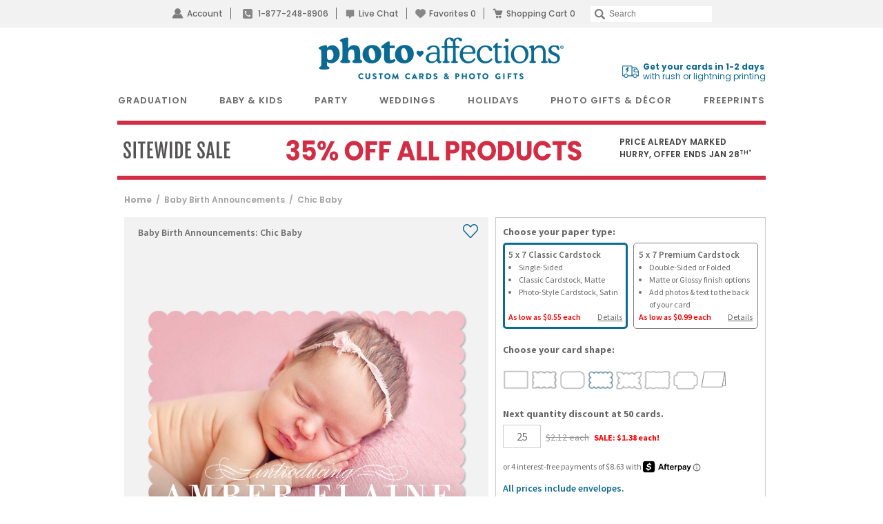

--- FILE ---
content_type: text/html; charset=UTF-8
request_url: https://www.photoaffections.com/baby-announcements/chic-baby-p-43579
body_size: 56110
content:
<!DOCTYPE html>
<html lang="en" >
	<head>
                <script type="application/json" fncls="fnparams-dede7cc5-15fd-4c75-a9f4-36c430ee3a99">
            {
                "f":"dfa1dde30aec4284a533c240130f12f7",
                "s":"BRAINTREE_SIGNIN"
            }
        </script>
        <link rel="icon" href="/favicon.ico?v=3" type="image/x-icon">
        <link rel="shortcut icon" href="/favicon.ico?v=3" type="image/x-icon">
        <link rel="icon" href="https://cdn3.photoaffections.com/images/icons/touch/2020/favicon-16x16.png?v=3" type="image/png" />
        <link rel="shortcut icon" href="https://cdn3.photoaffections.com/images/icons/touch/2020/favicon-16x16.png?v=3" type="image/png" />
        <link rel="apple-touch-icon" href="https://cdn2.photoaffections.com/images/icons/touch/2020/apple-touch-icon.png?v=3">
        <link rel="apple-touch-icon" sizes="76x76" href="https://cdn1.photoaffections.com/images/icons/touch/2020/76x76.png?v=3">
        <link rel="apple-touch-icon" sizes="120x120" href="https://cdn2.photoaffections.com/images/icons/touch/2020/120x120.png?v=3">
        <link rel="apple-touch-icon" sizes="152x152" href="https://cdn3.photoaffections.com/images/icons/touch/2020/152x152.png?v=3">
        <link rel="apple-touch-icon" sizes="180x180" href="https://cdn1.photoaffections.com/images/icons/touch/2020/180x180.png?v=3">

        <style>
            body.responsive #be-chat-container,body.responsive #be-chat-container #be-frame {z-index: 70 !important;}
#be-messenger div[data-selector="WINDOW"] .label{color: gray;font-size: 12px;line-height: 16px;}
#be-messenger div[data-selector="WINDOW"] input,#be-messenger div[data-selector="WINDOW"] textarea{border: none}
#be-messenger div[data-selector="WINDOW"] input:focus,#be-messenger div[data-selector="WINDOW"] textarea:focus{border: none !important;}        </style>
		<link rel="preconnect" href="https://cdn.photoaffections.com" />
<script>
    window.delayJs = window.delayJs || [];
    var isLighthouse = "0";
    (function(){
        var oldOnError = window.onerror;
        var currentElement = null;
        var eventTime = null;

        var events = ['click', 'touchstart', 'keydown'];

        events.forEach(function(event) {
            document.addEventListener(event, function(e) {
                currentElement = e.target;
                eventTime = new Date().getTime();
            }, true);
        });

        function getDomPath(element) {
            // If there's no element passed, return an empty string
            if (!element) return '';

            let path = [];

            // Traverse up the DOM tree
            while (element) {
                let tag = element.tagName.toLowerCase();

                // If the element has an ID, append it to the tag
                if (element.id) {
                    tag += `#${element.id}`;
                } else {
                    // For sibling elements, find the index among siblings of the same tag
                    let sibling = element;
                    let index = 1; // Count starts from 1 for the nth-child CSS selector

                    while (sibling.previousElementSibling) {
                        sibling = sibling.previousElementSibling;
                        if (sibling.tagName.toLowerCase() === tag) {
                            index++;
                        }
                    }

                    // Add nth-child for non-ID elements if there's more than one of this tag
                    if (index > 1) {
                        tag += `:nth-child(${index})`;
                    }
                }

                path.unshift(tag); // Add tag at the start of the array
                element = element.parentElement; // Move to the parent element
            }

            return path.join(' > '); // Join the tags with ' > ' to form the path
        }

        function getCurrentElement() {
            if (!currentElement) {
                return null;
            }

            // return the element if it was clicked less than 1 second ago
            if (new Date().getTime() - eventTime < 1000) {
                return currentElement;
            }
        }

        function send(type, data)
        {
            if (navigator.sendBeacon) {
                var formData = new FormData();
                formData.append("type", type);
                formData.append("msg", JSON.stringify(data));
                navigator.sendBeacon("/webservices/logJs.php", formData);
            } else {
                (new Image()).src = "/webservices/logJs.php?type=" + type + "&msg=" + encodeURIComponent(JSON.stringify(data));
            }
        }

        window.onerror = function(){
            if (window.console) {
                console.log(arguments);
            }

            var el = getCurrentElement();

            send("JSError", {
                "type": "error",
                "msg": arguments[0],
                "url": arguments[1],
                "lineno": arguments[2],
                "colno": arguments[3],
                "error": arguments[4],
                "trace": arguments[4] && arguments[4].stack,
                "element": el && getDomPath(el),
                "readyState": document.readyState,
                "time": new Date().getTime(),
            });

            if (oldOnError) {
                oldOnError.apply(this, arguments);
            }

            return false;
        };

    })();

    function getcookie ( cookieName ) {
        var results = document.cookie.match ( '(^|;) ?' + cookieName + '=([^;]*)(;|$)' );
        if ( results )
            return ( unescape ( results[2] ) );
        else
            return '';
    }


</script>

    <script type="text/javascript">
      var MIN_VIEWPORT_WIDTH = 980;
      function getScreenWidth() {
        if (window.matchMedia("(orientation: portrait)").matches) {
          return screen.width < screen.height ? screen.width : screen.height;
        } else {
          return screen.width > screen.height ? screen.width : screen.height;
        }
      }
      function fixViewport() {
        var screenWidth = getScreenWidth();
        var content = "width=device-width, initial-scale=1.0, shrink-to-fit=no";
        if (screenWidth < MIN_VIEWPORT_WIDTH) {
          content = "width=" + MIN_VIEWPORT_WIDTH + ", shrink-to-fit=no";
        }
        var viewport = document.querySelector('meta[name=viewport]')
        if (viewport) {
          viewport.content = content;
        } else {
          var newViewport = document.createElement('meta');
          newViewport.setAttribute('name', 'viewport');
          newViewport.setAttribute('content', content);
          document.head.appendChild(newViewport);
        }
      }
      fixViewport();

            const mql = window.matchMedia("(orientation: portrait)");
      if (mql.addEventListener) {
        mql.addEventListener("change", fixViewport, false);
      } else if (mql.addListener) { // for Safari <= 13
        mql.addListener(fixViewport);
      }
    </script>

<!-- Common JS START -->
<script>
var CDN = 'https://cdn.photoaffections.com';
var SITE_ID = 2;var isHtml5Supported = typeof(Worker) !== 'undefined' ? 1 : 0; var TOLLFREE_PHONE = '1-877-248-8906';	var NEW_IPS_ENABLED = 1;
	var VER_JS_CSS = '8771d7aaf9639f48d5d54b2f716e7aa4ab594523';
	var ARTPRINT_MOUNTING_STANDARD_MOUNT = 'SF';
	var ARTPRINT_MOUNTING_FLOATING_STRAIGHT = 'FS';
	var ARTPRINT_MOUNTING_FLOATING_DECKLE = 'FD';
	var ARTPRINT_MOUNTING_MAT = 'MAT';
	var LOG_JS_ERROR = false;
	var WHITE_LOGO_THRESHOLD = '0.62';
	var mobile_single_photo_designer = false;
	var ucd_responsive = false;
	var mobile_dc_designer = false;
	var is_mobile_phone = 0;
	var OPEN_HISTORY_BUTTONS_IN_ANDROID_FBAPP = false;
	var IPS_URL = 'https://ips02.planetart.com';
	var IMAGE_FORMATS_SUPPORTED = ["jpg","jpeg","png","tiff","tif","heic","gif"];
	var SITE_BASE = "";
	var THIRD_PARTY_IS_NOT_TRACKING = false;
	var TRAFFIC_TYPE = 'default';
</script><script src="/scripts/compiled/template_common_8771d7aaf9639f48d5d54b2f716e7aa4ab594523_desktop_pa.min.js?8771d7aaf9639f48d5d54b2f716e7aa4ab594523" type="application/javascript"></script>

<!-- Common JS END -->
<meta http-equiv="X-UA-Compatible" content="IE=edge,chrome=1">
<meta http-equiv="Content-Type" content="text/html; charset=utf-8"/>
<meta name="format-detection" content="telephone=no"/>
<title> Chic Baby |  Baby Birth Announcements | PhotoAffections</title>
<meta name="description" content="Chic Baby birth announcement with elegant serif typography, decorative flourishes &amp; full-bleed photo. Customize with baby&#039;s details. PhotoAffections" />
<link rel="canonical" href="https://www.photoaffections.com/baby-announcements/chic-baby-p-43579" />
<!-- CSS START -->
<link href="/templates/dropdown.css?8771d7aaf9639f48d5d54b2f716e7aa4ab594523" rel="stylesheet" type="text/css" />

<!-- CSS END -->
<!-- JS START -->
<script src="/scripts/favorites.js?8771d7aaf9639f48d5d54b2f716e7aa4ab594523" type="application/javascript"></script>

<script src="/scripts/lanbu/lanbu.js?8771d7aaf9639f48d5d54b2f716e7aa4ab594523" type="application/javascript"></script>

<script src="/scripts/lanbu/lanbu.controller.js?8771d7aaf9639f48d5d54b2f716e7aa4ab594523" type="application/javascript"></script>

<script src="/scripts/lanbu/controllers/lanbu.controller.design.js?8771d7aaf9639f48d5d54b2f716e7aa4ab594523" type="application/javascript"></script>

<!-- JS END -->

<script type="text/javascript">
var _sf_startpt=(new Date()).getTime();

/*! loadCSS. [c]2017 Filament Group, Inc. MIT License */
(function(w){
    "use strict";
    /* exported loadCSS */
    var loadCSS = function( href, before, media , callback, isFont){
        // Needn't to load font css when running in light house
        if (window.isLighthouse != 0) {
            if (href.indexOf("font") != -1) {
                return ;
            }

            if (href.indexOf("font") !== -1) {
                return ;
            }
        }

        // Arguments explained:
        // `href` [REQUIRED] is the URL for your CSS file.
        // `before` [OPTIONAL] is the element the script should use as a reference for injecting our stylesheet <link> before
        // By default, loadCSS attempts to inject the link after the last stylesheet or script in the DOM. However, you might desire a more specific location in your document.
        // `media` [OPTIONAL] is the media type or query of the stylesheet. By default it will be 'all'
        var doc = w.document;
        var ss = doc.createElement( "link" );
        var ref;
        if( before ){
            ref = before;
        }
        else {
            var refs = ( doc.body || doc.getElementsByTagName( "head" )[ 0 ] ).childNodes;
            ref = refs[ refs.length - 1];
        }

        var sheets = doc.styleSheets;
        ss.rel = "stylesheet";
        ss.href = href;
        ss.onload = callback;
        // temporarily set media to something inapplicable to ensure it'll fetch without blocking render
        ss.media = "only x";

        // wait until body is defined before injecting link. This ensures a non-blocking load in IE11.
        function ready( cb ){
            if( doc.body ){
                return cb();
            }
            setTimeout(function(){
                ready( cb );
            });
        }
        // Inject link
        // Note: the ternary preserves the existing behavior of "before" argument, but we could choose to change the argument to "after" in a later release and standardize on ref.nextSibling for all refs
        // Note: `insertBefore` is used instead of `appendChild`, for safety re: http://www.paulirish.com/2011/surefire-dom-element-insertion/
        ready( function(){
            ref.parentNode.insertBefore( ss, ( before ? ref : ref.nextSibling ) );
        });
        // A method (exposed on return object for external use) that mimics onload by polling document.styleSheets until it includes the new sheet.
        var onloadcssdefined = function( cb ){
            var resolvedHref = ss.href;
            var i = sheets.length;
            while( i-- ){
                if( sheets[ i ].href === resolvedHref ){
                    return cb();
                }
            }
            setTimeout(function() {
                onloadcssdefined( cb );
            });
        };

        function loadCB(){
            if( ss.addEventListener ){
                ss.removeEventListener( "load", loadCB );
            }
            ss.media = media || "all";
        }

        // once loaded, set link's media back to `all` so that the stylesheet applies once it loads
        if( ss.addEventListener ){
            ss.addEventListener( "load", loadCB);
        } else {
            ss.onloadcssdefined = onloadcssdefined;
            onloadcssdefined( loadCB );
        }

        return ss;
    };
    // commonjs
    if( typeof exports !== "undefined" ){
        exports.loadCSS = loadCSS;
    }
	else {
        w.loadCSS = loadCSS;
    }
}( typeof global !== "undefined" ? global : this ));
</script>






<link rel="icon" sizes="192x192" href="https://cdn1.photoaffections.com/images/icons/touch/2020/180x180.png?v=3"> <!-- For Chrome for Android: -->
<link rel="icon" sizes="180x180" href="https://cdn1.photoaffections.com/images/icons/touch/2020/180x180.png?v=3">
<link rel="apple-touch-icon-precomposed" sizes="180x180" href="https://cdn1.photoaffections.com/images/icons/touch/2020/180x180.png?v=3">
<link rel="apple-touch-icon-precomposed" sizes="167x167" href="https://cdn2.photoaffections.com/images/icons/touch/2020/167x167.png?v=3">
<link rel="apple-touch-icon-precomposed" sizes="152x152" href="https://cdn3.photoaffections.com/images/icons/touch/2020/152x152.png?v=3">
<link rel="apple-touch-icon-precomposed" sizes="144x144" href="https://cdn3.photoaffections.com/images/icons/touch/2020/152x152.png?v=3">
<link rel="apple-touch-icon-precomposed" sizes="120x120" href="https://cdn2.photoaffections.com/images/icons/touch/2020/120x120.png?v=3">
<link rel="apple-touch-icon-precomposed" sizes="114x114" href="https://cdn2.photoaffections.com/images/icons/touch/2020/120x120.png?v=3">
<link rel="apple-touch-icon-precomposed" sizes="76x76" href="https://cdn1.photoaffections.com/images/icons/touch/2020/76x76.png?v=3">
<link rel="apple-touch-icon-precomposed" sizes="72x72" href="https://cdn1.photoaffections.com/images/icons/touch/2020/76x76.png?v=3">
<link rel="apple-touch-icon-precomposed" href="https://cdn2.photoaffections.com/images/icons/touch/2020/60x60.png?v=3">




		<meta name="author" content="PhotoAffections.com">
        		<meta name="robots" content="noodp, noydir">
        		<meta name="inmobi-site-verification" content="34c6a0244bee549029c9b6d31972e305">

		                            <style>
                    .container {
    width: 100%;
    margin-right: auto;
    margin-left: auto;
}
@media (min-width: 575px) {
    .container {
        width: 960px;
        padding-right: 10px;
        padding-left: 10px;
    }
}

.flex-container {
    display: flex;
}
.justify-content-space-between {
    justify-content: space-between;
}
.justify-content-space-evenly {
    justify-content: space-evenly;
}
.justify-content-right {
    justify-content: flex-end;
}
.justify-content-center {
    justify-content: center;
}
.align-items-center {
    align-items: center;
}

.col { flex: 1 0 0%; }
.col-1 { flex: 0 0 auto; width: 8.33333333%; }
.col-2 { flex: 0 0 auto; width: 16.66666667%; }
.col-3 { flex: 0 0 auto; width: 25%; }
.col-4 { flex: 0 0 auto; width: 33.33333333%; }
.col-5 { flex: 0 0 auto; width: 41.66666667%; }
.col-6 { flex: 0 0 auto; width: 50%; }
.col-7 { flex: 0 0 auto; width: 58.33333333%; }
.col-8 { flex: 0 0 auto; width: 66.66666667%; }
.col-9 { flex: 0 0 auto; width: 75%; }
.col-10 { flex: 0 0 auto; width: 83.33333333%; }
.col-11 { flex: 0 0 auto; width: 91.66666667%; }
.col-12 { flex: 0 0 auto; width: 100%; }
.col-auto { flex: 0 0 auto; width: auto; }

.visible-xs-block {
    display: block;
}
.hidden-xs {
    display: none;
}

.col-xs-1, .col-xs-2, .col-xs-3, .col-xs-4, .col-xs-5, .col-xs-6, .col-xs-7, .col-xs-8, .col-xs-9, .col-xs-10, .col-xs-11, .col-xs-12 {
    float: left;
    position: relative;
    padding-right: 10px;
    padding-left: 10px;
}
.col-xs-12 {
    width: 100%;
}
.col-xs-11 {
    width: 91.66666667%;
}
.col-xs-10 {
    width: 83.33333333%;
}
.col-xs-9 {
    width: 75%;
}
.col-xs-8 {
    width: 66.66666667%;
}
.col-xs-7 {
    width: 58.33333333%;
}
.col-xs-6 {
    width: 50%;
}
.col-xs-5 {
    width: 41.66666667%;
}
.col-xs-4 {
    width: 33.33333333%;
}
.col-xs-3 {
    width: 25%;
}
.col-xs-2 {
    width: 16.66666667%;
}
.col-xs-1 {
    width: 8.33333333%;
}

@media (min-width: 575px) {
    .row {
        margin-right: -10px;
        margin-left: -10px;
    }

    .visible-xs-block,
    .visible-xs-inline,
    .visible-xs-inline-block {
        display: none;
    }
    .hidden-xs {
        display: block;
    }


    .col-sm-1, .col-sm-2, .col-sm-3, .col-sm-4, .col-sm-5, .col-sm-6, .col-sm-7, .col-sm-8, .col-sm-9, .col-sm-10, .col-sm-11, .col-sm-12 {
        float: left;
        position: relative;
        padding-right: 10px;
        padding-left: 10px;
    }
    .col-sm-12 {
        width: 100%;
    }
    .col-sm-11 {
        width: 91.66666667%;
    }
    .col-sm-10 {
        width: 83.33333333%;
    }
    .col-sm-9 {
        width: 75%;
    }
    .col-sm-8 {
        width: 66.66666667%;
    }
    .col-sm-7 {
        width: 58.33333333%;
    }
    .col-sm-6 {
        width: 50%;
    }
    .col-sm-5 {
        width: 41.66666667%;
    }
    .col-sm-4 {
        width: 33.33333333%;
    }
    .col-sm-3 {
        width: 25%;
    }
    .col-sm-2 {
        width: 16.66666667%;
    }
    .col-sm-1 {
        width: 8.33333333%;
    }
    .col-sm-pull-12 {
        right: 100%;
    }
    .col-sm-pull-11 {
        right: 91.66666667%;
    }
    .col-sm-pull-10 {
        right: 83.33333333%;
    }
    .col-sm-pull-9 {
        right: 75%;
    }
    .col-sm-pull-8 {
        right: 66.66666667%;
    }
    .col-sm-pull-7 {
        right: 58.33333333%;
    }
    .col-sm-pull-6 {
        right: 50%;
    }
    .col-sm-pull-5 {
        right: 41.66666667%;
    }
    .col-sm-pull-4 {
        right: 33.33333333%;
    }
    .col-sm-pull-3 {
        right: 25%;
    }
    .col-sm-pull-2 {
        right: 16.66666667%;
    }
    .col-sm-pull-1 {
        right: 8.33333333%;
    }
    .col-sm-pull-0 {
        right: auto;
    }
    .col-sm-push-12 {
        left: 100%;
    }
    .col-sm-push-11 {
        left: 91.66666667%;
    }
    .col-sm-push-10 {
        left: 83.33333333%;
    }
    .col-sm-push-9 {
        left: 75%;
    }
    .col-sm-push-8 {
        left: 66.66666667%;
    }
    .col-sm-push-7 {
        left: 58.33333333%;
    }
    .col-sm-push-6 {
        left: 50%;
    }
    .col-sm-push-5 {
        left: 41.66666667%;
    }
    .col-sm-push-4 {
        left: 33.33333333%;
    }
    .col-sm-push-3 {
        left: 25%;
    }
    .col-sm-push-2 {
        left: 16.66666667%;
    }
    .col-sm-push-1 {
        left: 8.33333333%;
    }
    .col-sm-push-0 {
        left: auto;
    }
    .col-sm-offset-12 {
        margin-left: 100%;
    }
    .col-sm-offset-11 {
        margin-left: 91.66666667%;
    }
    .col-sm-offset-10 {
        margin-left: 83.33333333%;
    }
    .col-sm-offset-9 {
        margin-left: 75%;
    }
    .col-sm-offset-8 {
        margin-left: 66.66666667%;
    }
    .col-sm-offset-7 {
        margin-left: 58.33333333%;
    }
    .col-sm-offset-6 {
        margin-left: 50%;
    }
    .col-sm-offset-5 {
        margin-left: 41.66666667%;
    }
    .col-sm-offset-4 {
        margin-left: 33.33333333%;
    }
    .col-sm-offset-3 {
        margin-left: 25%;
    }
    .col-sm-offset-2 {
        margin-left: 16.66666667%;
    }
    .col-sm-offset-1 {
        margin-left: 8.33333333%;
    }
    .col-sm-offset-0 {
        margin-left: 0;
    }
}

                    @font-face{font-family:'Raleway-Medium';src:url('//cdn.photoaffections.com/images/fonts/Raleway-Medium.eot');src:local('Raleway-Medium'),url('//cdn.photoaffections.com/images/fonts/Raleway-Medium.woff') format('woff'),url('//cdn.photoaffections.com/images/fonts/Raleway-Medium.ttf') format('truetype'),url('//cdn.photoaffections.com/images/fonts/Raleway-Medium.svg') format('svg');font-weight:normal;font-style:normal;font-display:swap}
@font-face{font-family:'Raleway-SemiBold';src:url('//cdn.photoaffections.com/images/fonts/Raleway-SemiBold.eot');src:local('Raleway-SemiBold'),url('//cdn.photoaffections.com/images/fonts/Raleway-SemiBold.woff') format('woff'),url('//cdn.photoaffections.com/images/fonts/Raleway-SemiBold.ttf') format('truetype'),url('//cdn.photoaffections.com/images/fonts/Raleway-SemiBold.svg') format('svg');font-weight:normal;font-style:normal;font-display:swap}
@font-face{font-family:'TradeGothicBold';src:url('//cdn.photoaffections.com/images/fonts/TradeGothicLTPro-BdCn20.eot');src:local('TradeGothicLTPro-BdCn20'),url('//cdn.photoaffections.com/images/fonts/TradeGothicLTPro-BdCn20.woff') format('woff'),url('//cdn.photoaffections.com/images/fonts/TradeGothicLTPro-BdCn20.ttf') format('truetype'),url('//cdn.photoaffections.com/images/fonts/TradeGothicLTPro-BdCn20.svg') format('svg');font-weight:normal;font-style:normal;font-display:swap}
@font-face{font-family:'Poppins';src:local('Poppins Regular'),url('//cdn.photoaffections.com/images/fonts/Poppins-Regular.ttf') format('truetype');font-weight:400;font-style:normal}
@font-face{font-family:'Poppins-Medium';src:local('Poppins-Medium'),url('//cdn.photoaffections.com/images/fonts/Poppins-Medium.ttf') format('truetype');font-weight:500;font-style:normal}
@font-face{font-family:'Poppins-SemiBold';src:local('Poppins-SemiBold'),url('//cdn.photoaffections.com/images/fonts/Poppins-SemiBold.ttf') format('truetype');font-weight:normal;font-style:normal;font-display:swap}

html {font-size: 10px}
body{font:400 1.6rem/1.5 'Source Sans Pro', sans-serif;color:var(--main-color-2);background-color:#fff;margin:0}
@media (min-width: 575px) {
    body{font-family: 'Poppins', sans-serif;}
}
*{-webkit-box-sizing:border-box;-moz-box-sizing:border-box;box-sizing:border-box}
*:before,*:after{-webkit-box-sizing:border-box;-moz-box-sizing:border-box;box-sizing:border-box}

article,aside,details,figcaption,figure,footer,header,hgroup,main,menu,nav,section,summary{display:block}
sub,sup{position:relative;font-size:75%;line-height:0;vertical-align:baseline}
sup{top:-.5em}
pre{display:block;padding:9.5px;margin:0 0 10px;font-size:13px;line-height:1.42857143;color:#333;word-break:break-all;word-wrap:break-word;background-color:#f5f5f5;border:1px solid #ccc;border-radius:4px;overflow:auto;}
button,input,optgroup,select,textarea {
    font:inherit;
    font-family: 'Helvetica Neue', Helvetica, Arial, sans-serif;
    color:inherit;
    line-height: 1.5;
    -webkit-appearance: none;
    outline: none;
    appearance: none;
    border-radius: 0px;
}

table{background-color:transparent;border-spacing:0;border-collapse:collapse}
img{border:0;vertical-align:middle;}
.img-responsive {display:block;max-width:100%;height:auto;margin:0 auto;}
a {text-decoration: none;color: var(--main-color-2);outline: 0;}
a.active {color:var(--main-color-1);}
b,strong{font-weight:bold}
.sb {font-weight: 600;}
.center {
    display: table;
    margin-left: auto !important;
    margin-right: auto !important;
}

h1,h2,h3,h4,h5,h6,.h1,.h2,.h3,.h4,.h5,.h6{font-family:inherit;font-weight:500;line-height:1.1;color:inherit}
h1,.h1,h2,.h2,h3,.h3{margin-top:20px;margin-bottom:10px}
h4,.h4,h5,.h5,h6,.h6{margin-top:10px;margin-bottom:10px}
h1,.h1{font-size:3.6rem}
h2,.h2{font-size:3.0rem}
h3,.h3{font-size:2.4rem}
h4,.h4{font-size:1.8rem}
h5,.h5{font-size:1.4rem}
h6,.h6{font-size:1.2rem}
.ui-dialog h1, .ui-dialog.h1{font-size:36px}
.ui-dialog h2, .ui-dialog.h2{font-size:30px}
.ui-dialog h3, .ui-dialog.h3{font-size:24px}
.ui-dialog h4, .ui-dialog.h4{font-size:18px}
.ui-dialog h5, .ui-dialog.h5{font-size:14px}
.ui-dialog h6, .ui-dialog.h6{font-size:12px}
p{margin:0 0 10px}

ul, li {list-style: none;padding: 0;margin: 0;}
.list-inline{padding-left:0;margin-left:-5px;list-style:none}
.list-inline > li{display:inline-block;padding-right:4px;padding-left:4px}

.clearfix:before,.clearfix:after,.dl-horizontal dd:before,.dl-horizontal dd:after,.container:before,.container:after,.container-fluid:before,.container-fluid:after,.row:before,.row:after,.form-horizontal .form-group:before,.form-horizontal .form-group:after,.btn-toolbar:before,.btn-toolbar:after,.btn-group-vertical > .btn-group:before,.btn-group-vertical > .btn-group:after,.navbar:before,.navbar:after,.navbar-header:before,.navbar-header:after,.navbar-collapse:before,.navbar-collapse:after,.pager:before,.pager:after,.panel-body:before,.panel-body:after,.modal-header:before,.modal-header:after,.modal-footer:before,.modal-footer:after{display:table;content:" "}
.clearfix:after,.dl-horizontal dd:after,.container:after,.container-fluid:after,.row:after,.form-horizontal .form-group:after,.btn-toolbar:after,.btn-group-vertical > .btn-group:after,.nav:after,.navbar:after,.navbar-header:after,.navbar-collapse:after,.pager:after,.panel-body:after,.modal-header:after,.modal-footer:after{clear:both}

.full-width {width: 100%;}
.full-height {height: 100%;}

.g-font-bold {font-weight: bold;}
.text-left{text-align:left}
.text-right{text-align:right}
.text-center{text-align:center}

.fl { float: left; }
.fr { float: right; }
.u {text-decoration: underline;}
.pull-right-lg { float: right; }
.pull-left { float: left; }
.g-pos-relative {position: relative;}
.g-pos-absolute {position: absolute;}
.g-pos-align {top: 50%;left: 50%;transform: translate(-50%) translate3d(0,0,0);}
.g-pos-valign {top: 50%;right: 1rem;transform: translateY(-50%) translate3d(0,0,0);}

.clear { clear: both; }
.no-display,.hidden,.hide,.hideme{display:none !important;}
.show {display: block;}
.no-shadow { box-shadow: none !important; }

.dd-options {max-height: 165px;}
.strike { text-decoration: line-through; }
.divider { border-right: 1px solid var(--color-tiny-dark-gray); margin: 0 5px;}
hr{margin-top:20px;margin-bottom:20px;border-top:3px solid var(--color-tiny-light-gray);}
.category-menu > hr, .thumbs-menu > hr, .product-details hr, .pricing-discounts hr, .thumbs hr, .favotite hr {border-top: 1px solid var(--color-tiny-light-gray);}
.new-callout {
    text-transform: uppercase;
    color: var(--color-light-red);
    margin-left: .5rem;
    font-weight: 700;
}
.section {
    margin-bottom: 20px;
}
.tooltip {
    position: absolute;
    z-index: 1070;
    display: block;
    font-family: "Helvetica Neue",Helvetica,Arial,sans-serif;
    font-size: 1.2rem;
    line-height: 1.42857143;
}
.out-of-stock-burst {
    position: absolute;
    background-color: #eeecebdb;
    top: 20px;
    /* padding: 0px 5px; */
    font-size: 12px;
    cursor: default;
    user-select: none;
    width: 85px !important;
    height: 18px !important;
    left: 5%;
}
.nubs {
    display: flex;
    align-items: center;
}
.nubs .nub {
    margin-right: 6px;
    background-color: var(--bg-color-default);
    color: var(--main-color-2);
    padding: 5px 7px;
}
.nubs .nub span {
    margin-right: 10px;
}
.nubs .clear_all {
    color: var(--main-color-1);
    cursor: pointer;
}

.progress-bar {
    float: left;
    width: 0;
    height: 100%;
    font-size: 12px;
    line-height: 20px;
    color: #fff;
    text-align: center;
    background-color: #337ab7;
    -webkit-box-shadow: inset 0 -1px 0 rgba(0,0,0,.15);
    box-shadow: inset 0 -1px 0 rgba(0,0,0,.15);
    -webkit-transition: width .6s ease;
    -o-transition: width .6s ease;
    transition: width .6s ease;
}
.popover {
    position: absolute;
    top: 0;
    left: 0;
    z-index: 1060;
    display: none;
    max-width: 276px;
    padding: 1px;
    font-family: "Helvetica Neue",Helvetica,Arial,sans-serif;
    font-size: 14px;
    font-style: normal;
    font-weight: 400;
    line-height: 1.42857143;
    text-align: left;
    text-align: start;
    text-decoration: none;
    text-shadow: none;
    text-transform: none;
    letter-spacing: normal;
    word-break: normal;
    word-spacing: normal;
    word-wrap: normal;
    white-space: normal;
    background-color: #fff;
    -webkit-background-clip: padding-box;
    background-clip: padding-box;
    border: 1px solid #ccc;
    border: 1px solid rgba(0,0,0,.2);
    border-radius: 6px;
    -webkit-box-shadow: 0 5px 10px rgba(0,0,0,.2);
    box-shadow: 0 5px 10px rgba(0,0,0,.2);
    line-break: auto;
}
.popover.bottom {
    margin-top: 10px;
}
.popover li {
    height: 50px;
    font-size: 13px;
    border-bottom: 2px solid var(--border-color-light);
    padding-top: 12px;
}
.popover ul li:last-child {
    border-bottom: none;
}
.popover>.arrow {
    border-width: 11px;
}
.popover>.arrow,
.popover>.arrow:after {
    position: absolute;
    display: block;
    width: 0;
    height: 0;
    border-color: transparent;
    border-style: solid;
}
.popover>.arrow:after {
    content: "";
    border-width: 10px;
}
.popover.bottom>.arrow {
    top: -11px;
    left: 50%;
    margin-left: -11px;
    border-top-width: 0;
    border-bottom-color: rgba(0,0,0,.25);
}
.popover.bottom>.arrow:after {
    top: 1px;
    margin-left: -10px;
    content: " ";
    border-top-width: 0;
    border-bottom-color: var(--color-white);
}
.fade {
    opacity: 0;
    -webkit-transition: opacity .15s linear;
    -o-transition: opacity .15s linear;
    transition: opacity .15s linear;
}
.fade.in {
    opacity: 1;
}

.password-group {
    border: 1px solid var(--border-color-default);
    width: 347px;
    display: table;
    border-spacing: 0px;
    border-collapse: separate;
    padding: 0 !important;
}
.password-group input,
.password-group .eyeball {
    display: table-cell;
    border: none !important;
    margin: 0 !important;
}
.password-group input {
    padding: 0px 0 0 10px !important;
    width: 100% !important;
    float: left;
    height: 49px;
}
.password-group .eyeball {
    cursor: pointer;
    text-align: center;
    padding: 0 10px;
    font-size: 12px;
    border: 1px solid transparent;
    border-left: none;
    width: 3.2em;
    vertical-align: middle;
    font-size: 12px !important;
}
.password-group input:-webkit-autofill+.eyeball {
    background-color: var(--webkit-autofill-bgc);
}
.passw_req {
    margin: 5px 0 -12px 20px;
    line-height: initial;
}
.passw_req div {
    font-size: 10px;
}
.passw_req div.pass,
.input-note .pass {
    color: var(--text-color-success);
}

.thumb-delete {
    position: absolute;
    width: 13px;
    height: 13px;
    top: 7px;
    right: 10px;
    background: url(//cdn.photoaffections.com/images/template/icons/icon-delete-2.png) left top no-repeat;
    cursor: pointer;
    z-index: 99999;
}
#delete-pic,
#delete-banner {
    background: url(//cdn.photoaffections.com/images/designer/delete.jpg) no-repeat;
    width: 61px;
    height: 41px;
    cursor: pointer;
}

.price-each,
.price-each1 {
    font-family: 'Helvetica Neue', Helvetica, Arial, sans-serif;
    color: var(--color-gray);
    text-decoration: line-through;
    margin-left: 4px;
    font-weight: 200;
}
.sale-price {
    color: var(--color-red);
    font-family: 'Helvetica Neue', Helvetica, Arial, sans-serif !important;
    margin-left: 4px;
    font-weight: 800;
}
.hilight {
    color: var(--color-light-red);
}

.btn_fav,
.lightning,
.btn_unfav {
    background-image: url(//cdn.photoaffections.com/images/template/icons/icons.svg);
    background-position: .07rem 0;
    background-repeat: no-repeat;
    background-size: auto 100%;
    height: 2.4rem;
    width: auto;
    outline: none;
    border: none;
}
.btn_unfav {
    background-position: -2.5rem 0;
}
.lightning {
    background-position: -7.6rem 0;
    width: 3.3rem;
}
.btn_unfav:hover {
    background-position: -5rem 0;
}
.lightning:hover {
    background-position: -10.95rem 0;
}

.access_privacy {
    text-align: left;
    width: 90%;
    line-height: 1;
}
.access_privacy * {
    margin: 0;
}
.access_privacy_label span,
.access_privacy_label span a,
.formLayout.common_login_design
.access_privacy_label span,
.formLayout.common_login_design
.access_privacy_label span a,
.formLayout.common_login_design
.access_privacy_label .access_privacy_desc,
.access_privacy_desc,
.formLayout.common_login_design .access_privacy_label .access_privacy_desc a {
    font-size: 10px;
    letter-spacing: 0;
}

.login-facebook,
.login-amazon {
    display: block;
    float: left;
    padding: 0 10px;
    background-color: #3c5a96;
    margin: 10px 10px 0 0!important;
    width: 320px!important;
}
a.login-facebook {
    background-color: #3b5998;
    margin: 20px 0 25px;
    padding: 10px 14px;
    width: 100%;
    display: inline-block;
    line-height: normal;
}
.login-facebook.wide-size {
    width: 347px !important;
    height: 41px;
    padding: 0;
    background: url(https://cdn.planetart.com/images/fb-login-cw.png) center center no-repeat #3c5a96;
}

.spinner-overlay {
    position: absolute;
    top:0;
    left: 0;
    width: 100%;
    height: 100%;
    z-index: 1000;
    background-image: url(//cdn.simplytoimpress.com/images/loadingwheel.svg);
    background-repeat: no-repeat !important;
    background-position: center center !important;
    background-size: 20% !important;
    -webkit-animation: fadein .5s 0.5s forwards;
    -moz-animation: fadein .5s 0.5s forwards;
    -ms-animation: fadein .5s 0.5s forwards;
    -o-animation: fadein .5s 0.5s forwards;
    animation: fadein .5s 0.5s forwards;
}

.section_die_cuts .die_cut_available .die_cut {
    display: inline-block;
    overflow: hidden;
    height: 41px;
    width: 32px;
}
.section_die_cuts .die_cut_available .die_cut:before,
.section_die_cuts .die_cut_available .folded-cardstock-icon:before {
    background-image: url(//cdn.photoaffections.com/images/die_cut_assets/optimized/2021/shape_sprite_desktop_v2.png);
    content: "";
    display: inline-block;
    width: 32px;
    height: 41px;
}
.section_die_cuts .die_cut_available .horizontal {
    transform: rotate(90deg);
    -ms-transform: rotate(90deg);
    -webkit-transform: rotate(90deg);
    -o-transform: rotate(90deg);
    -moz-transform: rotate(90deg);
}

/* No Die Cut (0)*/
.section_die_cuts .die_cut_available #die_cut_0:before { background-position: -2px -0px; }
.section_die_cuts .die_cut_available #die_cut_0.die_cut_active:before { background-position: -2px -41px; }

/* Rounded Corners (1)*/
.section_die_cuts .die_cut_available #die_cut_9:before,
.section_die_cuts .die_cut_available #die_cut_10:before { background-position: -33px 0; }
.section_die_cuts .die_cut_available #die_cut_9.die_cut_active:before,
.section_die_cuts .die_cut_available #die_cut_10.die_cut_active:before { background-position: -33px -41px; }

/* Bracket (2)*/
.section_die_cuts .die_cut_available #die_cut_11:before,
.section_die_cuts .die_cut_available #die_cut_12:before { background-position: -66px 0; }
.section_die_cuts .die_cut_available #die_cut_11.die_cut_active:before,
.section_die_cuts .die_cut_available #die_cut_12.die_cut_active:before { background-position: -66px -41px; }

/* Scallops (3) */
.section_die_cuts .die_cut_available #die_cut_1:before,
.section_die_cuts .die_cut_available #die_cut_2:before { background-position: -99px 0px; }
.section_die_cuts .die_cut_available #die_cut_1.die_cut_active:before,
.section_die_cuts .die_cut_available #die_cut_2.die_cut_active:before { background-position: -99px -41px; }

/* Radius Corners (4) */
.section_die_cuts .die_cut_available #die_cut_3:before,
.section_die_cuts .die_cut_available #die_cut_4:before { background-position: -132px 0; }
.section_die_cuts .die_cut_available #die_cut_3.die_cut_active:before,
.section_die_cuts .die_cut_available #die_cut_4.die_cut_active:before { background-position: -132px -41px; }

/* Geo (5)*/
.section_die_cuts .die_cut_available #die_cut_20:before,
.section_die_cuts .die_cut_available #die_cut_21:before { background-position: -165px 0; }
.section_die_cuts .die_cut_available #die_cut_20.die_cut_active:before,
.section_die_cuts .die_cut_available #die_cut_21.die_cut_active:before { background-position: -165px -41px; }

/* Petal (6)*/
.section_die_cuts .die_cut_available #die_cut_22:before,
.section_die_cuts .die_cut_available #die_cut_23:before { background-position: -198px 0; }
.section_die_cuts .die_cut_available #die_cut_22.die_cut_active:before,
.section_die_cuts .die_cut_available #die_cut_23.die_cut_active:before { background-position: -198px -41px; }

/* Square (7) */
.section_die_cuts .die_cut_available #die_cut_0.square:before { background-position: -231px 0; }
.section_die_cuts .die_cut_available #die_cut_0.square.die_cut_active:before { background-position: -231px -41px;; }

/* Square Rounded Corners (8)*/
.section_die_cuts .die_cut_available #die_cut_8:before,
.section_die_cuts .die_cut_available #die_cut_16:before{ background-position: -264px 0; }
.section_die_cuts .die_cut_available #die_cut_8.die_cut_active:before,
.section_die_cuts .die_cut_available #die_cut_16.die_cut_active:before{ background-position: -264px -41px; }

/* Square Bracket (9)*/
.section_die_cuts .die_cut_available #die_cut_5:before,
.section_die_cuts .die_cut_available #die_cut_17:before{ background-position: -297px 0; }
.section_die_cuts .die_cut_available #die_cut_5.die_cut_active:before,
.section_die_cuts .die_cut_available #die_cut_17.die_cut_active:before{ background-position: -297px -41px; }

/* Circle (10)*/
.section_die_cuts .die_cut_available #die_cut_15:before,
.section_die_cuts .die_cut_available #die_cut_6:before { background-position: -330px 0; }
.section_die_cuts .die_cut_available #die_cut_15.die_cut_active:before,
.section_die_cuts .die_cut_available #die_cut_6.die_cut_active:before { background-position: -330px -41px; }

/* Deco (11) */
.section_die_cuts .die_cut_available #die_cut_14:before,
.section_die_cuts .die_cut_available #die_cut_13:before { background-position: -363px 0;  }
.section_die_cuts .die_cut_available #die_cut_14.die_cut_active:before,
.section_die_cuts .die_cut_available #die_cut_13.die_cut_active:before {  background-position: -363px -41px; }

/* Deckle (12)*/
.section_die_cuts .die_cut_available #die_cut_18:before,
.section_die_cuts .die_cut_available #die_cut_19:before { background-position: -396px 0; }
.section_die_cuts .die_cut_available #die_cut_18.die_cut_active:before,
.section_die_cuts .die_cut_available #die_cut_19.die_cut_active:before { background-position: -396px -41px; }

/* Folded (13)*/
.section_die_cuts .die_cut_available .folded-cardstock-icon:before { background-position: -429px 0;}
.section_die_cuts .die_cut_available .folded-cardstock-icon.die_cut_active:before { background-position: -429px -41px;}

/* Arched (14) */
.section_die_cuts .die_cut_available #die_cut_26:before { background-position: -462px 0px; }
.section_die_cuts .die_cut_available #die_cut_26.die_cut_active:before { background-position: -462px -41px; }

/* Wavy (15) */
.section_die_cuts .die_cut_available #die_cut_27:before,
.section_die_cuts .die_cut_available #die_cut_28:before { background-position: -495px 0px; }
.section_die_cuts .die_cut_available #die_cut_27.die_cut_active:before,
.section_die_cuts .die_cut_available #die_cut_28.die_cut_active:before { background-position: -495px -41px; }

/* Default theme styles */
:root, [ms-theme="default"] {
    /* Some main colors */
    --main-color-1: var(--color-blue);
    --main-color-2: var(--color-tiny-dark-gray);
    --main-color-3: var(--color-turquoise);
    --color-super-light-gray: #FAFAFA;
    --color-tiny-light-gray: #DCDCDC;
    --color-light-gray: #C2C2C2;
    --color-gray: #999999;
    --color-tiny-dark-gray: #6b6b6b;
    --color-dark-gray: #4E4D4D;
    --color-blue: #0D6A94;
    --color-red: red;
    --color-light-red: #ee6552;
    --color-white: white;
    --color-light-black: #2D2B2B;
    --color-black: black;
    --color-turquoise: #33d3b8;
    --color-green: #3BAC6A;

    --thums-mobile-color: #5F5F5F;

    /* common colors for background color */
    --bg-color-primary: var(--main-color-1);
    --bg-color-white: var(--color-white);
    --bg-color-default: #F2F2F2;
    --bg-color-dark: #ACACAC;
    --webkit-autofill-bgc: #E8F0FE;
    --thums-slot-bgc: #F2F2F2;

    /* common colors for text */
    --text-color-primary: var(--main-color-1);                             /* text primary */
    --text-color-default: #7E7D7D;
    --text-color-light: #A3A3A3;
    --text-color-tiny-light: #C9C9C9;
    --text-color-darken: #666666;
    --text-color-red: var(--color-red);
    --text-color-light-red: var(--color-light-red);
    --text-color-success: var(--color-green);
    --text-color-reverse: #FFFFFF;                                          /* text color reverse */

    /* common colors for border */
    --border-color-primary: var(--main-color-1);
    --border-color-tiny-light: #f3f3f3;
    --border-color-light: #dddddd;
    --border-color-default: #cccccc;
    --border-color-tiny-darken: #ABA9A9;
    --border-color-darken: #7d7d7d;

    /* common colors for dialog */
    --dialog-text-color: #7E7D7D;

    /* common colors for button */
    --btn-color: var(--color-white);
    --btn-highlight-color: var(--main-color-1);
    --btn-turquoise-color: var(--main-color-3);
    --btn-border-color: #B2B2B2;
    --btn-highlight-border-color: var(--main-color-1);
    --btn-turquoise-border-color: var(--main-color-3);
    --btn-bg-color: var(--color-white);
    --btn-highlight-bg-color: var(--main-color-1);
    --btn-turquoise-bg-color: var(--main-color-3);
    --btn-primary-bg-color: var(--bg-color-primary);

    /* common colors for link */
    --link-color-red: var(--color-light-red);

    /* common colors for select */
    --select-border-color: var(--main-color-2);
    --select-light-border-color: var(--color-tiny-light-gray);
    --select-bg-color: var(--color-white);

    /* common colors for color filter */
    --color-filter-white: var(--color-white);
    --color-filter-black: var(--color-black);
    --color-filter-gray: #616161;
    --color-filter-brown: #653e22;
    --color-filter-beige: #ecddca;
    --color-filter-green: #8cc987;
    --color-filter-yellow: #ffe67e;
    --color-filter-orange: #f98451;
    --color-filter-red: #cc3333;
    --color-filter-pink: #ffa8bb;
    --color-filter-teal: #62d8d9;
    --color-filter-blue: #4992d0;
    --color-filter-purple: #c089c2;
    --color-filter-gold: #c09b53;
    --color-filter-silver: #AEAEAE;

    --messaging-font-size: 1.2rem;
    --afterpay-logo-badge-width: 7rem;
    --component-card-style-options-title: 1.4rem;
    --component-card-style-options-mb: 0.5rem;
    --component-shipping-delivery-size: 1.2rem;

    --letter-spacing-uppercase: 1px;
}

.pt10 {padding-top: 10px;}
.mt10 {margin-top: 10px;}
.mt20 {margin-top: 20px;}
.mt25 {margin-top: 25px;}
.ml5 {margin-left: 5px;}
.ml10 {margin-left: 10px;}
.mr5 {margin-right: 5px;}
.mr10 {margin-right: 10px;}
.mb20 {margin-bottom: 20px;}

input[disabled] + label {
    opacity: 0.5;
}
input:not([type=image]) {
    border: 1px solid var(--btn-border-color);
    background-color: var(--color-white);
}

input[type=number]::-webkit-inner-spin-button,
input[type=number]::-webkit-outer-spin-button {
    -webkit-appearance: none;
    margin: 0;
}
input[type=number] {
    -moz-appearance:textfield;
}

input[type=checkbox],
input[type=radio] {
    display: none;
}
input[type=radio] + label.radio,
input[type=checkbox] + label.checkbox {
    padding-left: 2.5rem;
    position: relative;
    cursor: pointer;
    display: inline-block;
}
input[type=radio] + label.radio:before {
    background-image: url("//cdn.photoaffections.com/images/icons/v2/radio.svg");
    background-position: center -.45rem;
    background-repeat: no-repeat;
    background-size: 158%;
    content: "";
    display: inline-block;
    width: 1.6rem;
    height: 1.6rem;
    vertical-align: middle;
    margin-left: -2.5rem;
    margin-right: 0.9rem;
}
input[type=checkbox]:not(.ucd-form-input) + label.checkbox:before {
    background-image: url("//cdn.photoaffections.com/images/icons/v2/pa_checkbox.gif");
    background-position: 0 0;
    background-repeat: no-repeat;
    background-size: 100% 200%;
    content: "";
    display: inline-block;
    width: 1.5rem;
    height: 1.6rem;
    vertical-align: middle;
    margin-left: -2.5rem;
    margin-right: 0.9rem;
    border: 1px solid var(--color-gray);
}
input[type=radio]:checked + label.radio:before {
    background-position: center -2.13rem;
}
input[type=checkbox]:not(.ucd-form-input):checked + label.checkbox:before {
    background-position: 0 -1.5rem;
}

.ui-dialog input[type=checkbox],
.ui-dialog input[type=radio] {
    padding: 0;
    appearance: auto;
    display: inline;
    vertical-align: middle;
}
.ui-dialog input[type=checkbox] + label,
.ui-dialog input[type=radio] + label {
    padding-left: 2px;
    vertical-align: middle;
}
.ui-dialog input[type=checkbox]:not(.ucd-form-input) + label.checkbox:before,
.ui-dialog input[type=radio] + label.radio:before {
    display: none;
}

select {
    border: 1px solid var(--select-border-color);
    width: 4.5rem;
    height: 2.4rem;
    padding-left: .5rem;
    letter-spacing: .1rem;
    background: url(//cdn.photoaffections.com/images/template/icons/icon-drop-down.png) no-repeat 88% 50%;
}

.btn,
.g-btn,
button,
input[type="button"],
input[type="reset"],
input[type="submit"] {
    cursor: pointer;
    display: inline-block;
    text-align: center;
    border-width: 1px;
    border-style: solid;
    letter-spacing: 2px;
    font-weight: 600;
    color: var(--btn-highlight-color);
    background-color: var(--btn-bg-color);
    border-color: var(--btn-highlight-border-color);
}
.btn.reverse,
.g-btn.reverse,
button.reverse,
input[type="button"].reverse,
input[type="reset"].reverse,
input[type="submit"].reverse {
    color: var(--btn-color);
    background-color: var(--btn-highlight-bg-color);
    border-color: var(--btn-highlight-border-color);
}
.btn.turquoise,
.g-btn.turquoise,
button.turquoise,
input[type="button"].turquoise,
input[type="reset"].turquoise,
input[type="submit"].turquoise {
    color: var(--btn-color);
    background-color: var(--btn-turquoise-bg-color);
    border-color: var(--btn-turquoise-border-color);
}
.btn:disabled,
.g-btn:disabled,
button:disabled,
input[type="button"]:disabled,
input[type="reset"]:disabled,
input[type="submit"]:disabled {
    cursor:default;
    opacity: 0.5;
}

@media (max-width: 575px) {
    ::-webkit-input-placeholder { color:var(--color-gray);font-style:italic; }
    ::-moz-placeholder { color:var(--color-gray);font-style:italic; } /* firefox 19+ */
    :-ms-input-placeholder { color:var(--color-gray);font-style:italic; } /* ie */
    input:-moz-placeholder { color:var(--color-gray);font-style:italic; }
}

.input-placeholder::-ms-input-placeholder { /* Internet Explorer 10-11 */
    color: var(--color-light-gray);
}
.input-placeholder::-ms-input-placeholder{ /* Microsoft Edge */
    color: var(--color-light-gray);
}
.input-placeholder::placeholder{ /* Chrome, FF, Opera*/
    color: var(--color-light-gray);
}

.stackable-image-container {
    display: flex;
    align-items: center;
    justify-content: center;
}                                        /******** Breadcrumbs ********/
.breadcrumbs {
    font-size: 1.2rem;
    color: var(--text-color-light);
    margin-bottom: 1.6rem;
    font-weight: 600;
}
.breadcrumbs * {
    color: var(--text-color-light);
}
/******** Breadcrumbs End ********/

.product-details {
    margin-bottom: 50px;
}

/******** Left ********/
/******** Preview ********/
#details_preview {
    height: 52.8rem;
    position: relative;
    margin-bottom: 1rem;
}

#details_preview > .img-responsive {
    display: flex;
    align-items: center;
    width: 100%;
    height: 100%;
}
#main-img {
    max-width: 100%;
    max-height: 100%;
}
#sample_loading {
    position: absolute;
    transform: translate(-50%, -50%);
    top: 50%;
    left: 50%;
}

/******** Banner & Yard Sign ********/
.product-details.custom-banners #details_preview,
.product-details.custom-yardsigns #details_preview {
    background-color: #f2f2f2;
    max-height: 663px;
}
/******** Banner & Yard Sign End ********/
/******** Blanket ********/
.product-details.custom-blanket #details_preview {
    max-height: 550px;
}
/******** Blanket End ********/
/******** Ornament ********/
.product-details.custom-ornaments #details_preview {
    max-height: 550px;
}
/******** Ornament End ********/
/******** Mug ********/
#details_preview.custom-mugs #main-img:not(.mug_white, .mug_black) {
    transform: translateX(-10%);
}
#main-img.mug_white {
    border: 2px solid var(--border-color-light);
}
/******** Mug End ********/
/******** Pillow & Magnet ********/
.product-details.custom-pillows #main-img,
.product-details.magnet-details #main-img {
    max-width: 90%;
    max-height: 90%;
}
/******** Pillow & Magnet End ********/
/******** Calendar ********/
.product-details.custom-calendar #details_preview {
    height: 50rem !important;
    margin: 0 !important;
}
/******** Calendar End ********/
/******** Preview End ********/

/******** Small Preview ********/
.mug_preview_in_label,
.multi_views,
.socks_multi_views_small,
.calendars_multi_views_small {
    display: flex;
    justify-content: center;
}
.calendars_multi_views_small {
    padding-top: 2rem;
    background-color: var(--color-white);
}
.mug_preview_in_label_small,
.multi_views_small,
.calendars_multi_views_small .multi_views_small_inner {
    margin-right: 1rem;
}
.mug_preview_in_label_small_inner,
.multi_views_small_inner {
    width: 10.4rem;
    height: 10.4rem;
    border: 2px solid var(--border-color-light);
    margin-bottom: .5rem;
    display: flex;
    align-items: center;
    justify-content: center;
}
.mug_preview_in_label_small_inner.mug-selected,
.multi_views_small_inner.selected {
    border: 2px solid var(--border-color-primary);
}
.mug_preview_in_label_small_inner img,
.multi_views_small_inner img {
    width: 7rem;
    height: auto;
}
.mug_preview_in_label_small_inner .imgbox.mug_white {
    border: 1px solid var(--border-color-light);
}
/******** Small Preview End ********/

/******** Icon ********/
#icons-container {
    margin: 1rem 0 2rem;
    padding-bottom: 20px;
    border-bottom: 1px solid var(--border-color-light);
}
.product-details .out-of-stock-burst {
    background: none;
    top: 10px;
    width: 110px !important;
    height: 34px !important;
    padding: 0;
}
/******** Icon End ********/

/******** Raster ********/
.available_raster_texts {
    font-size: 1.4rem;
    margin: 20px 0;
    font-weight: 900;
}
.available_raster_texts span {
    padding: 0 1rem;
    border-left: 1px solid var(--border-color-default);
    color: var(--text-color-darken);
    font-size: 1.4rem;
    font-weight: bold;
    cursor: pointer;
    display: inline-block;
    text-transform: capitalize;
}
.available_raster_texts span.current,
.available_raster_texts span.on {
    color: var(--text-color-light-red);
}
.available_raster_texts span:first-child {
    border: 0;
}
.available_raster_texts .swatch-outside {
    margin-right: 5px;
    display: inline-block;
    cursor: pointer;
    border-radius: 4px;
    border: 2px solid #fff;
}

.available_raster_texts .swatch-outside.selected-color{
    box-shadow: 0 0 0 1.5px #0D6A94;
}

.available_raster_texts .swatch-inside {
    width: 34px;
    height: 34px;
    border: 1px solid darkgray;
    border-radius: 4px;
    margin: auto;
}
/******** Raster End ********/

/******** Left End ********/

/******** Right ********/
.product-details h1 {
    margin: 0;
    font-size: 2rem;
}
.product-details h1 .h1-theme {
    color: var(--text-color-light);
}
.product-details h1 .h1-design {
    margin-top: 8px;
}
.product-details .right-detail h1 .h1-design {
    display: block;
}
#rubber-stamps .stamp-details h1 .h1-theme {
    font-size: 1.6rem;
}
#rubber-stamps .stamp-details h1 .h1-design {
    display: block;
    font: 800 1.6rem 'Poppins', Arial, Helvetica, sans-serif;
    color: var(--text-color-darken);
    text-transform: uppercase;
    margin-bottom: 15px;
}

.product-title {
    font-size: 2rem;
    font-weight: 800;
    letter-spacing: .1rem;
    margin-bottom: 15px;
}
.option-title {
    font-size: 1.4rem;
    font-weight: 800;
    color: var(--text-color-darken);
    margin-right: 1rem;
}
.option-title span {
    font-size: 1.3rem;
    font-weight: normal;
    margin-left: .5rem;
}

.product-details ul {
    padding-left: 2rem;
}
.product-details ul,
.product-details li {
    list-style: disc;
}

.form-group {
    margin-bottom: 15px;
}

/******** Quantity Section ********/
.quantity-section {
    display: flex;
    align-items: center;
}
.quantity-section input[name=quantity] {
    width: 4rem;
    height: 3.4rem;
    text-align: center;
    border: 1px solid var(--border-color-default);
}
.quantity-section .price-each {
    font-size: 1.4rem;
}
.quantity-section .sale-price {
    font-size: 1.2rem;
}
.is-pack-sale .quantity-section .sale-price {
    font-size: 1.4rem;
}
/******** Quantity Section End ********/

/******** Personalize Button ********/
#personalize {
    margin: 1rem 0;
    position: relative;
    height: 4rem;
}
.load-personalize {
    width: 2.8rem;
    height: 2.8rem;
    position: absolute;
    transform: translate(-50%, -50%);
    top: 50%;
    left: 50%;
    display: none;
}
#btn-preview-card {
    width: 100%;
    height: 100%;
    text-transform: uppercase;
    font-size: 1.2rem;
}

#oos-button {
    height: 100% !important;
}
/******** Personalize Button End ********/

/******** Description ********/
.description {
    margin: 1rem 0 3rem;
    font: 500 1.3rem 'Helvetica Neue', Helvetica, Arial, sans-serif;
    color: var(--text-color-default);
    line-height: 1.7;
}
.description h4 {
    font-family: Poppins, "Source Sans Pro", sans-serif;
    font-size: 1.5rem;
    font-weight: 700;
    color: var(--text-color-darken);
}
.description ul {
    font-weight: 900;
    margin: 15px 0;
}
/******** Description End ********/

/******** Section ********/
.section-colors,
.section-frame {
    display: flex;
    padding: 1rem 0;
}
.section-colors {
    padding-left: 12px;
}
.section-color-container,
.frame-color-container {
    border: 2px solid var(--color-white);
    margin-right: 0.5rem;
    padding: 0.2rem;
    cursor: pointer;
    display: inline-block;
}

.section-color-selected,
.frame-color-selected {
    border-color: var(--border-color-primary) !important;
}
.frame-color {
    width: 3.7rem;
    height: 3.7rem;
}
.frame-color img {
    width: 100%;
    height: 100%;
}
.square-color {
    width: 3.4rem;
    height: 3.4rem;
    margin: auto;
    border: 1px solid var(--border-color-light);
}

#paGiftSizeSection,
#pillowSizeSection {
    margin-bottom: 15px;
}
input[type=radio] ~ label {
    font-weight: 700;
    font-size: 1.4rem;
    margin: 10px 0 5px;
}

.die_cut_available {
    display: inline-block;
    line-height: normal;
    margin-right: 9px;
}

.die_cut, .folded-cardstock-icon {
    border: 0px;
    cursor: pointer;
    display: inline-block;
    margin-top: 6px;
    padding: 0px;
    overflow: hidden;
    height: 40px;
    width: 32px;
}

#paGiftSizeSection .section-container.section-btn {
    display: inline-block;
}
.custom-banners #paGiftSizeSection .section-container.section-btn {
    width: 30%;
    text-align: center;
    margin-right: 2%;
    margin-top: 10px;
}
#paGiftSizeSection .section-container.section-btn label::before {
    display: none;
}
#paGiftSizeSection .section-container.section-btn label {
    cursor: pointer;
    width: 100%;
    display: block;
    height: 100%;
    border: solid 1px #7d7d7d;
    border-radius: 5px;
    box-sizing: border-box;
    padding: 7px;
}
#paGiftSizeSection .section-container.section-btn input[type=radio]:checked + label {
    border: solid 2px var(--main-color-1, #0D6A94);
    padding: 6px;
}

/******** Section End ********/

/******** Satisfaction ********/
.satisfaction-guarantee {
    margin-top: 2rem;
}
/******** Satisfaction End ********/

/******** Mug Color ********/
.circle-color,
.circle-color img {
    width: 3.4rem;
    height: 3.4rem;
}

.circle-colors .section-color-container {
    border-radius: 50%;
    border-color: var(--border-color-tiny-light);
}
/******** Mug Color End ********/

/******** Blanket Option ********/
#paGiftSizeSection .blanket-option:not(:first-child) {
    margin: 20px 0 10px;
}
/******** Blanket Option End ********/

/******** Journal / Easel Panel Option ********/
.right-side-box .option-title {
    margin-top: 15px;
    margin-bottom: 8px;
}
.right-side-box {
    border: 1px solid var(--border-color-default);
    padding-left: 12px;
    margin-bottom: 25px;
    color: var(--text-color-darken);
    font: normal 1.2rem 'Helvetica Neue', Helvetica, Arial, sans-serif;
}
.right-side-box input[type=radio] ~ label {
    font-weight: 500;
    margin-bottom: 1rem;
    font-size: 1.2rem;
}
.right-side-box ul li {
    margin-bottom: 1rem;
    color: var(--text-color-default);
    font-size: 1.4rem;
    font-weight: 700;
}

.journal-details .right-side-box,
.magnet-details .right-side-box,
.art_print .right-side-box,
.custom-socks .right-side-box {
    border: none;
    padding-left: 0;
}
.journal-details .right-side-box ul li {
    font-weight: normal;
    margin-left: 20px;
}
.journal-variant-pricing {
    margin-left: 7px;
}

#easel-finish {
    font-family: 'Poppins', Arial, Helvetica, sans-serif;
    padding: 10px 0 0 10px;
    color: var(--text-color-default);
}
/******** Journal / Easel Panel Option End ********/

/******** Magnet End ********/
.magnet-details .description {
    font-weight: 400;
    line-height: 2.5rem;
    margin-bottom: 2rem;
}
.magnet-details .description ul li {
    font-size: 1.3rem;
    line-height: 1.8rem;
}
/******** Magnet End ********/

/******** T-shirt ********/
.right-detail.art_print h4 {
    font-family: Poppins, "Source Sans Pro", sans-serif;
    font-size: 1.5rem;
    font-weight: 700;
    color: var(--text-color-darken);
    display: inline-block;
    padding-right: 5px;
}
.question-mark {
    margin-left: 4px;
    opacity: 0.8;
    margin-top: -5px;
}
.right-detail.art_print .description {
    margin-bottom: 10px;
}
.frame-heading span {
    font-size: 1.3rem;
    font-weight: normal;
}

#paperTypes {
    margin-top: 20px;
    margin-bottom: 20px;
}
.ap_size_section {
    display: flex;
    align-items: center;
}
.ap_size_section .selectricWrapper {
    width: 74%;
    margin: 0 15px 0 10px;
}
.selectric .label {
    padding: .6rem !important;
    font: 700 1.4rem/1.8rem Helvetica,Arial,sans-serif !important;
    min-height: 1.8rem  !important;
}
.ap_size_section .selectricItems ul li {
    margin-bottom: 0 !important;
    margin-left: 1px;
    padding: .6rem;
}
.ap_size_section .selectricItems li.selected {
    border: none;
}
/******** T-shirt End ********/
/******** Wall Art ********/
.art_print #main-img {
    cursor: url(/templates/cursor-zoom-in.cur), pointer;
}
.art_print .orientation {
    align-items: flex-end;
}
.art_print .orientation a {
    margin-right: 1rem;
}
.art_print .orientation span {
    border: 2px solid var(--border-color-default);
    display: block;
    margin: 0 auto 5px;
}
.art_print .orientation a.portrait span {
    width: 30px;
    height: 40px;
}
.art_print .orientation a.landscape span {
    width: 45px;
    height: 30px;
}
.art_print .orientation a.active span {
    border-color: var(--border-color-primary);
}
.art_print .orientation b {
    font-size: 1.3rem;
    color: var(--text-color-default);
}

.art_print #paperTypes h4 {
    margin: 0;
}
.art_print #paperTypes .size_text {
    font-weight: 400;
    margin: 0;
}
/******** Wall Art End ********/
/******** Beach Towel ********/
.custom-beach-towel-detail .img_container {
    background-color: var(--bg-color-default);
}
.custom-beach-towel-detail #main-img {
    max-width: 90%;
    max-height: 90%;
}
/******** Beach Towel End ********/
/******** Socks ********/
.socks_multi_views_small .multi_views_small_inner {
    margin-right: 1rem;
}
.socks-container #details_preview {
    background-color: var(--bg-color-default);
}
.socks-container #main-img {
    max-height: 88%;
}
.socks-container #paperTypes {
    margin: 0;
}
/******** Socks End ********/
/******** Calendar ********/
.product-details.custom-calendar .pa-container-card-style-options {
    margin-bottom: 20px;
}
.product-details.custom-calendar .component-card-style-options .container-items .container-item {
    flex-grow: 0;
    flex-basis: 150px;
}
.product-details.custom-calendar .description {
    margin-bottom: 0;
}
/******** Calendar End ********/

.component-card-style-options.com-pa-options .container-items .container-item.selected {
    border: 2px solid var(--main-color-1) !important;
}
/******** Pop-Up Dialog ********/
.green-button {
    margin-right: 0px !important;
    padding-top: 10px !important;
    padding-bottom: 10px !important;
    height: auto !important;
}

.green-button {
    background-color: var(--color-blue);
    min-width: 110px;
    padding: 0 18px;
    color: var(--color-white);
    text-align: center;
    height: 40px;
    border: none;
    font: 600 12px 'Helvetica', Arial, san-serif;
    text-transform: uppercase;
    letter-spacing: 2px;
    margin-top: 10px;
    margin-right: -6px;
    border-radius:0px;
    cursor:pointer;
}

.detail-description-card-type .description-title,
.detail-description-card-type input[type=radio] ~ label{
    font-size: 12px;
    margin: 0;
}
.detail-description-card-type input {
    margin: 0 0 0 5px;
}

#more_information * {
    font-size: 12px;
    line-height: 1.5;
}

#pricing_point_block .pricing_table th {
    width: 25%;
}

/******** Pop-Up Dialog End ********/
/******** Right End ********/
                    #widget_thumb_wrapper,
#category_thumb_wrapper,
#bottom_thumb_wrapper {
    margin: 0 auto 20px !important;
}

.widget_thumb {
    width: 16% !important;
    height: auto !important;
    margin: 0 !important;
}

.folded-overlay,
.folded-overlay-portrait {
    image-rendering: -moz-crisp-edges;
}

.widget_thumb_wrapper img,
.widget_thumb .center {
    max-width: 100%;
    max-height: 100%;
    height: auto;
}

.widget_thumb_wrapper {
    width: 100% !important;
    height: auto !important;
    aspect-ratio: 1 / 1;
    overflow: hidden;
}

.thumb_wrapper {
    width: 100% !important;
    height: auto !important;
    aspect-ratio: 1/1;
    position: relative !important;
}

.widget_thumb_wrapper,
#category_thumb_wrapper .thumb_wrapper .folded-thumb-div {
    display: flex;
    align-items: center;
    justify-content: center;
}

#bottom_thumb_wrapper,
#thumb_wrapper {
    display: flex;
    justify-content: space-between;
}

#category_thumb_wrapper .category_thumb {
    width: 100% !important;
}

#category_thumb_wrapper .folded-overlay-portrait {
    width: 100%;
    height: 100%;
    position: absolute;
    top: 0;
    background-size: auto 93% !important;
    background-position: center !important;
}

#category_thumb_wrapper.category_thumb_wrapper_full .folded-overlay {
    top: 0;
    background-size: 91% auto !important;
    background-position: center !important;
}

.widget_thumb_wrapper .vertical img {
    margin: 0 !important;
    width: 70% !important;
}

.widget_thumb_wrapper .horizontal img {
    margin: 0 !important;
    width: 80% !important;
}

#widget_thumb_wrapper .widget_thumb_wrapper .folded-overlay,
#bottom_widget_thumb_wrapper .widget_thumb_wrapper .folded-overlay {
    top: 0;
    background-size: 83% auto !important;
    background-position: center !important;
    position: absolute;
    height: 100%;
    width: 100% !important;
}

#widget_thumb_wrapper .folded-overlay-portrait,
#bottom_thumb_wrapper .folded-overlay-portrait {
    top: 0;
    background-size: auto 100% !important;
    background-position: center !important;
    position: absolute;
    height: 100%;
    width: 100% !important;
}

.all_designs {
    margin: 0 !important;
}

.product-name-container .sale-price,
.thumb_description .hilight.sb {
    font-size: 1.2rem;
    color: #F00;
    font-family: "Source Sans Pro", sans-serif;
}

#category_thumb_wrapper .page-container {
    display: grid;
    grid-template-columns: repeat(4, 1fr);
    grid-gap: 1.1rem 1rem;
}

.horizontal .folded-thumb,
.thumb_horizontal .folded-thumb {
    -webkit-transform: skewX(-3deg);
    transform: skewX(-3deg);
}

.vertical .folded-thumb,
.thumb_vertical .folded-thumb-portrait {
    -webkit-transform: skewY(3deg);
    transform: skewY(3deg);
}

#category_thumb_wrapper .thumb_wrapper .folded-thumb-div {
    width: 100%;
    height: 100%;
}
#category_thumb_wrapper .thumb_wrapper .folded-thumb-div img {
    max-width: 90%;
    max-height: 90%;
    margin: 0 !important;
}

#category_thumb_wrapper .category_thumb .product-name-container {
    margin: 20px 0 !important;
}

#category_thumb_wrapper .category_thumb .product-name-container a {
    width: 100%;
    display: block;
    text-align: center;
}


#category_thumb_wrapper .banner_thumb .thumb_description{
    text-align:center;
    width: 100%;
    height: 85px;
}
#category_thumb_wrapper .banner_thumb .thumb_description br{
    display: none;
}
#category_thumb_wrapper .banner_thumb .thumb_description h3{
    margin: 0;
    font: 600 14px/1.5 'Poppins', Arial, Helvetica, sans-serif;
    color: #636363;
}
#category_thumb_wrapper .banner_thumb .thumb_description .hilight{
    font: 400 13px 'Helvetica Neue', Helvetica, Arial, sans-serif;
    /* font-size: 12px; */
    color: #F00;
    margin-bottom: 4px;
}

#category_thumb_wrapper .category_thumb.banner_thumb .favorite_mark{
    background-position: -25px 0;
    width: 23px;
    background-image: url(//cdn.photoaffections.com/images/template/icons/icons.png);
    background-repeat: no-repeat;
    height: 22px;
    outline: none;
    border: none !important;
    display: block;
    margin: auto auto 10px auto;
}

#category_thumb_wrapper .category_thumb.banner_thumb .favorite_mark.selected{
    background-position: 0 0;
}

#category_thumb_wrapper {
    margin-left: -11px;
    margin-right: -11px;
    border: 0px solid blue;
    width: 720px;
    white-space: normal;
    height: 100%;
    overflow: hidden;
}
#category_thumb_wrapper .page-container {
    /* display:inline-block; */
    position:relative;
    vertical-align:top;
    width: 100%;
}

#category_thumb_wrapper .thumb_wrapper.ffeasel a,
#category_thumb_wrapper .thumb_wrapper.custom-blankets a {
    display: initial;
}
#category_thumb_wrapper .thumb-slot {
    position: static;
}
#category_thumb_wrapper .pa-nocard-custom-beach-towel  .product-name-container {
    margin-top: 18px;
}
#category_thumb_wrapper .thumb_square img, #category_thumb_wrapper .thumb_square_dc img {
    margin-top: 15px;
}
#category_thumb_wrapper .thumb_horizontal_pe.ffeasel img,
#category_thumb_wrapper .thumb_horizontal_dc img,
#category_thumb_wrapper .thumb_horizontal img {
    margin-top: 36px;
}
#category_thumb_wrapper .indicator img {
    margin-top: 0;
}
.indicator {
    position: absolute;
    top: 7px;
    left: 7px;
}
#category_thumb_wrapper .thumb_horizontal img.folded-thumb {
    margin-top: 37px;
}
#category_thumb_wrapper .thumb_vertical_dc img,
#category_thumb_wrapper .thumb_vertical img {
    margin-top: 4px;
}
#category_thumb_wrapper .page-container .pa-nocard{
    height:300px;
}
#category_thumb_wrapper .page-container .pa-nocard-cuttingboard{
    height:280px;
}
#category_thumb_wrapper .page-container .pa-nocard-custom-mugs{
    height:285px;
}
#category_thumb_wrapper .page-container .pa-nocard-clipboards,
#category_thumb_wrapper .page-container .pa-nocard-custom-blankets {
    height:350px;
}
#category_thumb_wrapper .pa-nocard-custom-beach-towel .QuickView {
    margin-bottom: 105px;
}

#category_thumb_wrapper .category_thumb {
    padding: 0 !important;
}

#category_thumb_wrapper .thumb_horizontal_pe .size-option-886 {
    max-width: 195px;
}
#category_thumb_wrapper .thumb_vertical_pe .size-option-886 {
    max-height: 195px;
}
#category_thumb_wrapper .pa-nocard-custom-blankets .helper {
    display:none;
}
#category_thumb_wrapper .pa-nocard-custom-blankets .thumb_vertical_pe .size-option-886 {
    margin-top: 30px;
}
#category_thumb_wrapper .pa-nocard-custom-blankets .thumb_horizontal_pe .size-option-886 {
    margin-top: 45px;
}
#category_thumb_wrapper .pa-nocard-custom-blankets .thumb_horizontal_pe .size-option-817 {
    margin-top: 20px;
}
#category_thumb_wrapper .pa-nocard-custom-blankets .thumb_horizontal_pe .size-option-816 {
    margin-top: 15px;
}

#category_thumb_wrapper .thumb_vertical.custom-socks a {
    height: 100%;
}
#category_thumb_wrapper .thumb_vertical.custom-socks a .folded-thumb-div {
    width: 100%;
    height: 100%;
}
#category_thumb_wrapper .thumb_vertical.custom-socks img {
    margin-top: 0;
    max-height: 210px;
}

#category_thumb_wrapper .thumb_wrapper.calendar-thumbs a {
    height: 100%;
}
#category_thumb_wrapper .thumb-slot.calendar-thumbs img {
    width: 90%;
    margin-top: 50%;
    transform: translateY(-50%);
}
                    /******** Expedited Printing Services ********/
.tblRushShipping {
    display: flex;
}
.tblRushShipping .cell {
    border: 1px solid var(--border-color-default);
    padding: 10px;
}
/******** Expedited Printing Services End ********/
                    /******** Rubber Stamp ********/
#rubber-stamps .stamp-img .imgCont,
#rubber-stamps .stamp-img {
    min-height: 439px;
}
#rubber-stamps #preview_front {
    width: 70%;
    max-width: 650px;
}
#rubber-stamps .stamp-img .imgCont {
    flex-direction: column;
    position: relative;
    align-items: center;
}

#rubber-stamps .stamp-img .imgCont img#preview_loading {
    position: absolute;
    left: 50%;
    top: 50%;
    transform: translate(-50%, -50%);
    max-width: 100%;
}

#rubber-stamps .stamp-details .title {
    font: 800 1.6rem 'Poppins', Arial, Helvetica, sans-serif;
    color: var(--text-color-darken);
    text-transform: uppercase;
    margin-bottom: 15px;
}

#rubber-stamps .stamp-details form {
    font-family: "Source Sans Pro", sans-serif;
}

#rubber-stamps .stamp-details fieldset {
    margin: 0;
    border: 0;
    padding: 3px 0 15px;
}
#rubber-stamps .stamp-details label {
    display: block;
    font-family: "Source Sans Pro", sans-serif;
    font-weight: 600;
    line-height: 1.8rem;
    color: var(--text-color-darken);
    text-transform: uppercase;
    padding-bottom: 0.5rem;
}
#rubber-stamps .stamp-details input {
    width: 100%;
    height: 3.4rem;
    border: 1px solid var(--border-color-default);
    font-size: 1.5rem;
    padding: 0 0 0 0.5rem;
    outline: none;
    margin: 0;
    color: inherit;
    text-align: left;
}
#rubber-stamps .stamp-details input::placeholder {
    font-style: normal !important;
    color: var(--border-color-default);
    opacity: 1;
}
#rubber-stamps .stamp-details span.custom-combobox {
    position: relative;
    display: inline-block;
}
#rubber-stamps .stamp-details span.custom-combobox .custom-combobox-toggle {
    position: absolute;
    width: 2.2rem;
    right: 1px;
    top: 1px;
    bottom: 1px;
    cursor: pointer;
}
#rubber-stamps .stamp-details span.custom-combobox .custom-combobox-toggle:hover {
    background: var(--bg-color-default);
}
#rubber-stamps .stamp-details .custom-combobox-toggle span {
    transform: translate(-50%, -50%);
    left: 50%;
    top: 50%;
    position: relative;
}
#rubber-stamps .stamp-details span.custom-combobox .ui-widget.ui-autocomplete {
    border: 1px solid var(--border-color-default);
    padding: 0;
}
#rubber-stamps .stamp-details span.custom-combobox .ui-menu .ui-menu-item {
    padding: 0;
}
#rubber-stamps .stamp-details span.custom-combobox .ui-menu .ui-menu-item div {
    padding: 0.2rem 0.5rem;
    font-size: 1.3rem;
}
#rubber-stamps .stamp-details span.custom-combobox .ui-state-active,
#rubber-stamps .stamp-details span.custom-combobox .ui-state-hover {
    background: var(--bg-color-default);
    color: inherit;
    border: 0;
    margin: 0;
}

#rubber-stamps .stamp-details fieldset.quantity {
    padding-top: 15px;
    font-weight: 600;
}
#rubber-stamps .stamp-details input[type=number] {
    vertical-align: middle;
    width: 5rem;
    height: 3.4rem;
    text-align: center;
    margin: 0 0.5rem;
    padding: 0;
}
#rubber-stamps .stamp-details #rubber_reg_price {
    font-size: 1.5rem;
    font-weight: 400;
}
#rubber-stamps .stamp-details #rubber_current_price {
    margin-left: .5rem;
    font-weight: bold;
    font-size: 1.5rem;
}

#rubber-stamps .stamp-details button {
    width: 100%;
    height: 4rem;
    text-transform: uppercase;
    font-size: 1.2rem;
    margin-bottom: 25px;
}

#rubber-stamps .stamp-details .desc {
    font: 400 1.3rem/2rem 'Helvetica Neue', Helvetica, Arial, sans-serif;
}
#rubber-stamps .stamp-details .desc .title {
    font-family: "Source Sans Pro", sans-serif;
    font-size: 1.5rem;
    font-weight: 600;
    color: var(--text-color-darken);
    margin-bottom: 5px;
    text-transform: capitalize;
}
#rubber-stamps .stamp-details .desc ul {
    margin-top: 15px;
}
#rubber-stamps .stamp-details .rubbberBtn.loading {
    background-color: var(--btn-turquoise-bg-color);
}
/******** Rubber Stamp End ********/
                    /******** Default Text Dialog ********/
.ui-dialog .defaultText {
    text-align: left;
    padding-left: 50px;
    padding-right: 50px;
}
.ui-dialog ul.defaultTextList {
    list-style-position: outside;
    list-style-type: disc;
}
.ui-dialog ul.defaultTextList li {
    list-style: disc;
}

.ui-dialog .printOnMyCards-checkbox {
    padding-left: 35px;
    padding-top: 10px;
    display: flex;
    align-items: flex-start;
}
.ui-dialog .printOnMyCards-checkbox input.printOnMyCards {
    margin-top: 4px;
}
.ui-dialog .printOnMyCards-checkbox .printOnMyCards-label {
    display: inline-block;
    max-width: 100%;
    font-weight: 700;
    cursor: pointer !important;
    font-size: 12px;
    -webkit-text-size-adjust: none;
    line-height: 23px;
    text-align: left;
    padding-left: 11px;
}
.ui-dialog .printOnMyCards-checkbox .windows.chrome .printOnMyCards,
.ui-dialog .printOnMyCards-checkbox .windows.firefox .printOnMyCards
{
    vertical-align: top;
}
/******** Default Text Dialog End ********/
                    /******** Frame Details Dialog ********/
#frame-info {
    width: 350px;
    margin: 20px auto;
}
#frame-info h4 {
    font-size: 18px;
}
/******** Frame Details Dialog End ********/
                                        /******** Topbar ********/
.topbar {
    background: var(--bg-color-default);
    height: 40px;
    font-size: 12px;
}
.topbar .container {
    background: var(--bg-color-default);
}
.topbar-container {
    display: flex;
    justify-content: center;
    align-items: center;
    position: relative;
}

.topbar ul.shortcut {
    display: inline-flex;
}
.topbar ul.shortcut li {
    font: 400 1em / 40px Poppins-Medium, sans-serif;
}
.topbar ul.shortcut li a {
    color: var(--text-color-darken);
    padding-left: 17px;
}
.topbar ul.shortcut li a:hover {
    color: var(--text-color-primary);
}
.topbar ul.shortcut li.account-logout a {
    padding-left: 0;
}
.topbar .divider {
    margin: 0 4px 0 0px;
}

#icon-account img {
    width: 21px;
    margin-top: -2px;
}
#icon-telephone img {
    width: 24px;
    margin-top: -2px;
}
#icon-help img {
    width: 15px;
}
#icon-wishlist img,
#icon-cart img,
#icon-freebies img {
    width: 15px;
    margin-top: -2px;
}

.my-account-li { position: relative; }
.my-account-li .my-account-dropdown {
    display: none;
    position: absolute;
    left:8px;
    top: 32px;
    width:auto;
    opacity: 0;
    border: 1px solid #cccccc;
    background-color: white;
    z-index: 100;
    transition: opacity 200ms;
}
.my-account-li .my-account-dropdown li {
    display: block;
    border-bottom: 1px solid #cccccc;
}
.my-account-li .my-account-dropdown li a {
    display: block;
    height: 26px;
    line-height: 26px;
    white-space: nowrap;
    padding: 0 12px !important;
    font-weight: normal;
    text-align: left;
}
.my-account-li:hover .my-account-dropdown {
    display: block !important;
    opacity: 1;
}

/*.topbar .brands li { width: 120px; float: left; }*/
/*.topbar .brands .active { background: rgb(255, 255, 255); border-bottom: 2px solid rgb(255, 255, 255); }*/
/*.topbar .brands .active a { color: rgb(13, 106, 148); }*/
/*.topbar ul.shortcut li.mini-logo { line-height: 20px; text-transform: uppercase; }*/
/*.topbar ul.topbar-freebies li { font-size: 0.5em; }*/
/*.topbar ul.shortcut li.account-logout a { padding-left: 0px; }*/
/*.topbar ul.shortcut li a.highlight-freebies { color: rgb(13, 106, 148); }*/

/******** Search ********/
.site-search {
    display: inline-block;
    margin-left: 18px;
}
.site-search input[type="submit"] {
    display: none;
}
form[name="siteSearch"] input[type="text"],
input.search-input,
input.search-hint {
    color: rgb(136, 135, 135);
    font-weight: 400;
    font-size: 12px;
    padding: 0px 10px 0px 27px;
    width: 17.6rem;
    height: 23px;
    border: none;
    outline: none;
    background: url("//cdn.photoaffections.com/images/template/icons/search-icon-desktop.png") 6px 50% no-repeat rgb(255, 255, 255) !important;
}
.search-suggestions {
    background-color: var(--color-white);
    border: 1px solid var(--border-color-tiny-light);
    width: 17.6rem;
    text-align: left;
    font-weight: 400;
    padding: 0px 1rem 0px 2.7rem;
    z-index: 200;
}
.search-suggestion {
    cursor: pointer;
    margin: .8rem 0;
    color: var(--text-color-default);
    font-size: 12px;
}
input[type="search"]::-webkit-search-cancel-button {
    -webkit-appearance: none;
}
/******** Search End ********/
/******** Topbar End ********/

/******** LOGO & Rush Printing ********/
.logo-container {
    display: flex;
    justify-content: center;
    align-items: center;
    position: relative;
    height: 68px;
    margin: 10px 0 2px;
    font-size: 10px;
}

/******** LOGO ********/
.pa_new_logo .header-main-logo {
    width: 370px;
    height: auto;
}
/******** LOGO End ********/

/******** Rush Printing ********/
a.rush-printing {
    position: absolute;
    bottom: 0;
    right: 0;
    background: url("//cdn.photoaffections.com/images/icons/v2/rush-printing-icon-2.png") left center / 2em no-repeat;
    font: 400 1.2em / 1.2 Poppins, sans-serif;
    color: var(--text-color-primary);
    padding-left: 2.5em;
}
a.rush-printing strong {
    display: block;
    font-weight: 700;
}
/******** Rush Printing End ********/
/******** LOGO & Rush Printing End ********/

/******** Nav Bar ********/
.navbar {
    position: relative;
    height: 50px;
    margin: 0 auto 5px;
    border: 1px solid transparent;
    font-family: Poppins, sans-serif;
    font-size: 10px;
}
.navbar-nav {
    color: var(--text-color-darken);
    width: 100%;
    display: -webkit-flex;
    display: -ms-flexbox;
    display: flex;
    -webkit-flex-direction: row;
    -ms-flex-direction: row;
    flex-direction: row;
    -webkit-flex-wrap: nowrap;
    -ms-flex-wrap: none;
    flex-wrap: nowrap;
    -ms-flex-pack: justify;
    -webkit-justify-content: space-between;
    justify-content: space-between;
    -ms-flex-align: center;
    -webkit-align-items: center;
    align-items: center;
}
.navbar-nav > li.dropdown {
    position:relative
}
.navbar-nav > li > a {
    display: block;
    font-weight: 600;
    text-transform: uppercase;
    font-size: 1.3em;
    line-height: 50px;
    letter-spacing: var(--letter-spacing-uppercase);
    padding: 0;
}
.navbar .nav > li.dropdown > a {
    pointer-events: none;
    cursor: default;
}
.navbar-nav > li a:hover {
    color: var(--text-color-primary);
    background-color: var(--bg-color-white);
}

.navbar .sub-nav {
    position: absolute;
    display: none;
    z-index: 999999;
    background-color: var(--color-white);
    border: 1px solid var(--border-color-light);
    padding: 20px 12px;
    top: 49px;
    box-shadow: rgba(0, 0, 0, 0.2) 0px 7px 8px;
    font-size: 10px;
}
.navbar .sub-nav > ul {
    display: flex;
    justify-content: center;
    align-items: flex-start;
    font-size: 1.2em;
}
.navbar .sub-nav > ul > li {
    flex-basis: 20%;
}
.nav-content-header {
    font-family: Poppins-SemiBold, sans-serif;
    text-transform: uppercase;
    margin: 5px 0;
    letter-spacing: var(--letter-spacing-uppercase);
}
.navbar ul ul li a {
    display: block;
    font-weight: 400;
    padding: 4px 0;
}

.navbar .sub-nav > ul > li.divider {
    max-width: 2px;
    min-width: 2px;
    margin: 4px 13px 2px;
    border-right: 1px solid var(--border-color-tiny-darken);
    height: 360px;
}
.navbar hr {
    margin: 15px 0px;
    border-top: 1px solid var(--border-color-darken);
}

/* old page(such as cart page) need */
.new-callout {
    text-transform: uppercase;
    color: var(--color-light-red);
    margin-left: 5px;
    font-weight: 700;
}
/* old page(such as cart page) need */

.nav-img {
    text-align: center;
}
.nav-img > a > span {
    display: block;
    width: 12rem;
    margin: 14px auto;
}
.nav-img .nav-img-landscape {
    width: 16rem;
    margin-top: 30px;
}

.dropdown.li-padding-10 .content-column {
    padding: 0px 10px !important;
}
/******** Nav Bar End ********/

/******** Banner ********/
.container-promo-banner
.mid_banner {
    display: flex;
    flex-direction: column;
    justify-content: center;
    align-items: center;
    overflow: hidden;
    height: 86px;
    margin-bottom: 20px;
    position: relative;
}
.mid_banner img.template { position: absolute; height: 86px; max-width: unset;}
.mid_banner img.promo { height: 66px; width:auto; z-index:1;}
#clickable_promo_div { margin-left: calc((100% - 960px) / 2); z-index: 10;}
/******** Banner End ********/

/* Default theme styles */
:root, [ms-theme="default"] {
    --main-color-1: #0D6A94;
    --btn-border-color: #B2B2B2;
    --color-light-gray: #C2C2C2;
    --color-light-red: #EE6552;
    --color-white: white;

    --bg-color-default: #F2F2F2;
    --bg-color-dark: #ACACAC;

    --border-color-light: #dddddd;
    --border-color-tiny-darken: #ABA9A9;
    --border-color-darken: #7d7d7d;

    --text-color-primary: var(--main-color-1);
    --text-color-darken: #666666;

    --letter-spacing-uppercase: 1px;

}
                    .promo-disclaimer { font-size: 12px; }

/******** Footer Text ********/
.footer-text .more-links-container {
    display: flex;
    justify-content: space-between;
}

.footer-text .more-links-container .w20 {
    width: 20%;
}

.footer-text h5 {
    font-size: 13px;
    font-weight: 700;
    white-space: nowrap;
    text-transform: uppercase;
}

.footer-text .sub-footer a {
    font-size: 13px;
    line-height: 28px;
    white-space: nowrap;
}
.footer-text .sub-footer a:hover {
    color: var(--main-color-1);
}
/******** Footer Text End ********/

/******** Email App ********/
.email-app-connected {
    padding-top: 15px;
    padding-bottom: 35px;
    font-family: 'Poppins', sans-serif;
    color: #4E4D4D;
    line-height: 0;
}

.email-app-connected h5 {
    text-transform: uppercase;
}

#sign-up-container .email-sign-up-container {
    width: 166px;
    margin: 0 auto;
}
#sign-up-container .email-sign-up-container #welcomeFrm {
    display: flex;
    align-items: center;
    flex-wrap: nowrap;
}
#sign-up-container #welcomeEmail {
    width: 144px;
    height: 31px;
    border: 1px solid var(--btn-border-color);
    font-size: 13px;
    padding: 3px 20px 3px 10px;
}
#sign-up-container #welcomeFrmBtn {
    width: 36px;
    height: 31px;
    margin-left: -10px;
    margin-top: 0px;
    background-color: var(--color-light-gray);
    color: var(--color-white);
    border: none;
    border-radius: 0;
    font-size: 1rem;
}

#icon-phone {
    padding-right: 8px;
    padding-top: 5px;
}
#icon-phone img {
    height: 52px;
    width: 30px;
}
#icon-fp {
    margin-top: -10px;
    margin-left: -7px;
}
#icon-fp img {
    width: 80px;
}
/******** Email App End ********/

/******** Copy Right ********/
.footer-copyright {
    background: #f0efef;
}

.footer-copyright .container {
    background: #f0efef;
    padding: 35px 0;
}

.footer-copyright .sitemap ul {
    padding: 0 10px;
    display: flex;
    justify-content: space-evenly;
}

.footer-copyright .sitemap a {
    font-family: 'Poppins-SemiBold', sans-serif;
    font-size: 12px;
    color: #7e7d7d;
    padding-right: 10px;
}
.footer-copyright .sitemap a:hover {
    color: var(--main-color-1);
}
.footer-copyright .legal-notice-footer,
.footer-copyright .copyright {
    color: var(--bg-color-dark);
    font-size: 13px;
    margin-top: 10px;
}
.footer-copyright .legal-notice-footer {
    margin-top: 20px;
    display: inline-block;
}
/******** Copy Right End ********/


                    /*!
 * Styles to disable the responsive grid where needed
 */

.container {
    width: 960px;
    max-width: none !important;
    position: relative;
}

.container.page_controller {
    margin-top: 30px;
}

@media only screen
and (min-width : 992px) {
    .container {
        width: 960px;
    }
}

#sess_simulate_datetime {
    position: absolute; top: 20px; right: -176px; width: 136px; border: 1px solid gray; padding: 10px; font-size: 14px; box-sizing: content-box;
}

.visible-xs-block {
    display: none !important;
}

.col-sm-1, .col-sm-10, .col-sm-11, .col-sm-12, .col-sm-2, .col-sm-3, .col-sm-4, .col-sm-5, .col-sm-6, .col-sm-7, .col-sm-8, .col-sm-9 {
    float: left
}

.col-sm-3 {
    width: 25%;
}

.col-sm-6 {
    width: 50%;
}

.col-sm-9 {
    width: 75%;
}

.col-md-3 {
    width: 25%;
}

@media (max-width: 767px) {
    .hidden-xs {
        display: revert !important;
    }

    .visible-xs {
        display: none !important;
    }

    .visible-lg-block, .visible-lg-inline, .visible-lg-inline-block, .visible-md-block, .visible-md-inline, .visible-md-inline-block, .visible-sm-block, .visible-sm-inline, .visible-sm-inline-block, .visible-xs-block, .visible-xs-inline, .visible-xs-inline-block {
        display: none!important;
    }

    .col-sm-8 {
        width: 66.66666667%;
    }
}
                                        /******** Old Page ********/
/*.content-container {*/
/*    margin: 0 auto;*/
/*}*/
/******** Old Page End ********/

@media (min-width: 1440px) {
    /******** Old Page ********/
    .topbar .container,
    .topbar + .container,
    .container.footer-text,
    .container.email-app-connected,
    .footer-copyright .container,
    .easel-cart-details {
        width: 1420px;
    }
    /*.content-container {*/
    /*    width: 1202px;*/
    /*    margin: 0 auto;*/
    /*}*/
    /******** Old Page End ********/

    /******** Top Bar ********/
    .topbar {
        font-size: 13px;
    }
    /******** Top Bar End ********/

    /******** LOGO & Rush Printing ********/
    .logo-container {
        font-size: 11px;
    }
    /******** LOGO & Rush Printing End ********/

    /******** Nav Bar ********/
    .navbar {
        font-size: 12px;
        width: 1100px;
    }
    /******** Nav Bar End ********/
}

@media (min-width: 1920px) {
    /******** Old Page ********/
    .topbar .container,
    .topbar + .container,
    .container.footer-text,
    .container.email-app-connected,
    .footer-copyright .container,
    .easel-cart-details {
        width: 1770px;
    }
    /*.content-container {*/
    /*    width: 1542px;*/
    /*    margin: 0 auto;*/
    /*}*/
    /******** Old Page End ********/

    /******** Top Bar ********/
    .topbar {
        font-size: 14px;
    }
    /******** Top Bar End ********/

    /******** LOGO & Rush Printing ********/
    .logo-container {
        font-size: 12px;
    }
    /******** LOGO & Rush Printing End ********/

    /******** Nav Bar ********/
    .navbar {
        font-size: 13px;
        width: 1125px;
    }
    .navbar .sub-nav {
        font-size: 11px;
    }
    /******** Nav Bar End ********/
}
                    @media (min-width: 1440px) {
    html {
        font-size: 12px;
    }

    .container {
        width: 1420px;
    }
    /*.content-container {*/
    /*    width: 1202px;*/
    /*}*/

    /* homepage */
    /******** Left Nav ********/
    .home-content .leftnav {
        font-size: 12px;
        width: 16%;
    }

    .home-content .rightcontent {
        width: 84%;
    }
    /******** Left Nav End ********/

    .ship-day-of-week {
        font-size: 4rem;
    }
    .ship-delivery-date {
        font-size: 11rem;
        top: 45.7%;
    }
    .customers-love-us,
    .home-content-borders,
    .expedited-printing-services {
        margin: 0 1.3rem;
    }
    /* homepage end */

    /* search */
    .section.products {
        grid-template-columns: repeat(4, 1fr);
    }
    @supports not (aspect-ratio: 1 / 1) {
        .thumb-slot-img {
            height: 259px;
        }
    }
    /* search end */

    /* thumbs */
    .thumbs-menu {
        width: 24.5rem;
        margin-right: 2rem;
    }
    .thumbs-menu .multi-state-accordian {
        font-size: 1.1rem;
    }
    .thumbs-menu .multi-state-accordian > li {
        line-height: 3rem;
    }
    .thumbs-menu .sub-menu li {
         line-height: 2rem;
    }
    .thumbs-menu #Section3 ul {
        margin-top: 0;
    }

    #category_thumb_wrapper .page-container {
        grid-template-columns: repeat(4, 1fr);
    }

    @supports not (aspect-ratio: 1 / 1) {
        #category_thumb_wrapper .thumb_wrapper .folded-thumb-div {
            height: 264px;
        }
    }
    /* thumbs end */

    /* detail */
    .product-details {
        width: 1160px;
    }

    .product-details .out-of-stock-burst {
        left: 47.5px;
    }
    .product-details.redesign #details_preview #folded-overlay {
        top: -30px;
    }
    .product-details.redesign #details_preview #folded-overlay.folded-overlay-portrait {
        top: -40px;
    }
    /* detail end */

    /* designer */
    .container.designer {
        width: 1124px;
    }

    .designer_page .page_controller,
    .designer_page .cartID_container,
    .designer_page .designer-breadcrumbs-container,
    .PA .page_controller,
    .PA .cartID_container,
    .PA .designer-breadcrumbs-container,
    .PA .basket-id-info {
        width: 1144px;
    }

    .step-1-img-container {
        padding-right: 3px;
    }
    .step-2-img-container,
    .step-3-img-container {
        padding: 0 3px;
    }

    ul.designer-menu li a {
        font-size: 16px;
    }

    .designer_page:not(.calendar) input[type=button].btn-continue,
    .designer_page:not(.calendar) input[type=button].btn-save-later {
        width: 200px;
    }
    /* designer end */

    .footer-text h5 {
        font-size: 18px;
        font-weight: 600
    }

}

@media (min-width: 1920px) {
    html {
        font-size: 13px;
    }

    .container {
        width: 1770px;
    }
    /*.content-container {*/
    /*    width: 1542px;*/
    /*}*/

    /* homepage */
    /******** Left Nav ********/
    .home-content .leftnav {
        font-size: 13px;
        width: 250px;
    }

    .home-content .rightcontent {
        width: 1520px;
    }
    /******** Left Nav End ********/

    .ship-day-of-week {
        font-size: 5rem;
    }
    .ship-delivery-date {
        font-size: 12rem;
        top: 48.7%;
    }
    .customers-love-us,
    .home-content-borders,
    .expedited-printing-services {
        margin: 0 2.9rem;
    }
    /* homepage end */

    /* search */
    @supports not (aspect-ratio: 1 / 1) {
        .thumb-slot-img {
            height: 339px;
        }
    }
    /* search end */

    /* thumbs */
    @supports not (aspect-ratio: 1 / 1) {
        #category_thumb_wrapper .thumb_wrapper .folded-thumb-div {
            height: 344px;
        }
    }
    /* thumbs end */

    /* detail */
    .product-details {
        width: 1328px;
    }

    .product-details .out-of-stock-burst {
        left: 96.5px;
    }
    /* detail end */
}

/* responsive */
@media (min-width: 1440px) {
    .col-md-1, .col-md-2, .col-md-3, .col-md-4, .col-md-5, .col-md-6, .col-md-7, .col-md-8, .col-md-9, .col-md-10, .col-md-11, .col-md-12 {
        float: left;
        position: relative;
        padding-right: 10px;
        padding-left: 10px;
    }
    .col-md-12 {
        width: 100%;
    }
    .col-md-11 {
        width: 91.66666667%;
    }
    .col-md-10 {
        width: 83.33333333%;
    }
    .col-md-9 {
        width: 75%;
    }
    .col-md-8 {
        width: 66.66666667%;
    }
    .col-md-7 {
        width: 58.33333333%;
    }
    .col-md-6 {
        width: 50%;
    }
    .col-md-5 {
        width: 41.66666667%;
    }
    .col-md-4 {
        width: 33.33333333%;
    }
    .col-md-3 {
        width: 25%;
    }
    .col-md-2 {
        width: 16.66666667%;
    }
    .col-md-1 {
        width: 8.33333333%;
    }
    .col-md-pull-12 {
        right: 100%;
    }
    .col-md-pull-11 {
        right: 91.66666667%;
    }
    .col-md-pull-10 {
        right: 83.33333333%;
    }
    .col-md-pull-9 {
        right: 75%;
    }
    .col-md-pull-8 {
        right: 66.66666667%;
    }
    .col-md-pull-7 {
        right: 58.33333333%;
    }
    .col-md-pull-6 {
        right: 50%;
    }
    .col-md-pull-5 {
        right: 41.66666667%;
    }
    .col-md-pull-4 {
        right: 33.33333333%;
    }
    .col-md-pull-3 {
        right: 25%;
    }
    .col-md-pull-2 {
        right: 16.66666667%;
    }
    .col-md-pull-1 {
        right: 8.33333333%;
    }
    .col-md-pull-0 {
        right: auto;
    }
    .col-md-push-12 {
        left: 100%;
    }
    .col-md-push-11 {
        left: 91.66666667%;
    }
    .col-md-push-10 {
        left: 83.33333333%;
    }
    .col-md-push-9 {
        left: 75%;
    }
    .col-md-push-8 {
        left: 66.66666667%;
    }
    .col-md-push-7 {
        left: 58.33333333%;
    }
    .col-md-push-6 {
        left: 50%;
    }
    .col-md-push-5 {
        left: 41.66666667%;
    }
    .col-md-push-4 {
        left: 33.33333333%;
    }
    .col-md-push-3 {
        left: 25%;
    }
    .col-md-push-2 {
        left: 16.66666667%;
    }
    .col-md-push-1 {
        left: 8.33333333%;
    }
    .col-md-push-0 {
        left: auto;
    }
    .col-md-offset-12 {
        margin-left: 100%;
    }
    .col-md-offset-11 {
        margin-left: 91.66666667%;
    }
    .col-md-offset-10 {
        margin-left: 83.33333333%;
    }
    .col-md-offset-9 {
        margin-left: 75%;
    }
    .col-md-offset-8 {
        margin-left: 66.66666667%;
    }
    .col-md-offset-7 {
        margin-left: 58.33333333%;
    }
    .col-md-offset-6 {
        margin-left: 50%;
    }
    .col-md-offset-5 {
        margin-left: 41.66666667%;
    }
    .col-md-offset-4 {
        margin-left: 33.33333333%;
    }
    .col-md-offset-3 {
        margin-left: 25%;
    }
    .col-md-offset-2 {
        margin-left: 16.66666667%;
    }
    .col-md-offset-1 {
        margin-left: 8.33333333%;
    }
    .col-md-offset-0 {
        margin-left: 0;
    }
}
@media (min-width: 1920px) {
    .col-lg-1, .col-lg-2, .col-lg-3, .col-lg-4, .col-lg-5, .col-lg-6, .col-lg-7, .col-lg-8, .col-lg-9, .col-lg-10, .col-lg-11, .col-lg-12 {
        float: left;
        position: relative;
        padding-right: 10px;
        padding-left: 10px;
    }
    .col-lg-12 {
        width: 100%;
    }
    .col-lg-11 {
        width: 91.66666667%;
    }
    .col-lg-10 {
        width: 83.33333333%;
    }
    .col-lg-9 {
        width: 75%;
    }
    .col-lg-8 {
        width: 66.66666667%;
    }
    .col-lg-7 {
        width: 58.33333333%;
    }
    .col-lg-6 {
        width: 50%;
    }
    .col-lg-5 {
        width: 41.66666667%;
    }
    .col-lg-4 {
        width: 33.33333333%;
    }
    .col-lg-3 {
        width: 25%;
    }
    .col-lg-2 {
        width: 16.66666667%;
    }
    .col-lg-1 {
        width: 8.33333333%;
    }
    .col-lg-pull-12 {
        right: 100%;
    }
    .col-lg-pull-11 {
        right: 91.66666667%;
    }
    .col-lg-pull-10 {
        right: 83.33333333%;
    }
    .col-lg-pull-9 {
        right: 75%;
    }
    .col-lg-pull-8 {
        right: 66.66666667%;
    }
    .col-lg-pull-7 {
        right: 58.33333333%;
    }
    .col-lg-pull-6 {
        right: 50%;
    }
    .col-lg-pull-5 {
        right: 41.66666667%;
    }
    .col-lg-pull-4 {
        right: 33.33333333%;
    }
    .col-lg-pull-3 {
        right: 25%;
    }
    .col-lg-pull-2 {
        right: 16.66666667%;
    }
    .col-lg-pull-1 {
        right: 8.33333333%;
    }
    .col-lg-pull-0 {
        right: auto;
    }
    .col-lg-push-12 {
        left: 100%;
    }
    .col-lg-push-11 {
        left: 91.66666667%;
    }
    .col-lg-push-10 {
        left: 83.33333333%;
    }
    .col-lg-push-9 {
        left: 75%;
    }
    .col-lg-push-8 {
        left: 66.66666667%;
    }
    .col-lg-push-7 {
        left: 58.33333333%;
    }
    .col-lg-push-6 {
        left: 50%;
    }
    .col-lg-push-5 {
        left: 41.66666667%;
    }
    .col-lg-push-4 {
        left: 33.33333333%;
    }
    .col-lg-push-3 {
        left: 25%;
    }
    .col-lg-push-2 {
        left: 16.66666667%;
    }
    .col-lg-push-1 {
        left: 8.33333333%;
    }
    .col-lg-push-0 {
        left: auto;
    }
    .col-lg-offset-12 {
        margin-left: 100%;
    }
    .col-lg-offset-11 {
        margin-left: 91.66666667%;
    }
    .col-lg-offset-10 {
        margin-left: 83.33333333%;
    }
    .col-lg-offset-9 {
        margin-left: 75%;
    }
    .col-lg-offset-8 {
        margin-left: 66.66666667%;
    }
    .col-lg-offset-7 {
        margin-left: 58.33333333%;
    }
    .col-lg-offset-6 {
        margin-left: 50%;
    }
    .col-lg-offset-5 {
        margin-left: 41.66666667%;
    }
    .col-lg-offset-4 {
        margin-left: 33.33333333%;
    }
    .col-lg-offset-3 {
        margin-left: 25%;
    }
    .col-lg-offset-2 {
        margin-left: 16.66666667%;
    }
    .col-lg-offset-1 {
        margin-left: 8.33333333%;
    }
    .col-lg-offset-0 {
        margin-left: 0;
    }
}
/* responsive end */
                                                        </style>
                        <script>
                loadCSS("//fonts.googleapis.com/css?family=Raleway:300,400,500,600,700|Old+Standard+TT:700");
                loadCSS("//fonts.googleapis.com/css?family=Poppins:300,400,500,600,700|Old+Standard+TT:700");
                loadCSS("https://fonts.googleapis.com/css?family=Source+Sans+Pro:400,400i,600,600i,700,700i");
                loadCSS('/templates/css/structure.css?8771d7aaf9639f48d5d54b2f716e7aa4ab594523');
                loadCSS("/templates/css/theme.css?8771d7aaf9639f48d5d54b2f716e7aa4ab594523");
                                loadCSS("/templates/css/font-awesome.min.css?8771d7aaf9639f48d5d54b2f716e7aa4ab594523");
                loadCSS("/templates/css/number-polyfill.css?8771d7aaf9639f48d5d54b2f716e7aa4ab594523");
                loadCSS("/customer/shared/templates/fontface.css?8771d7aaf9639f48d5d54b2f716e7aa4ab594523");
                            </script>
		
		<!-- Main Snippet -->
        <script type='text/javascript'>
var disable_attentive = 0;
var gpc_client_signal = 0;
</script>
<script src="/scripts/time_storage.js?8771d7aaf9639f48d5d54b2f716e7aa4ab594523" type="application/javascript"></script>

    <script>
        var gtm_disable_attentive = 0;
        window.dataLayer = window.dataLayer || [];
        function gtag(){dataLayer.push(arguments);}

        // UTM Parameter Collection Function
        function getUTMParameters() {
            var utmParams = {
                utm_source: '',
                utm_medium: '',
                utm_campaign: '',
                utm_term: '',
                utm_content: ''
            };

            // Function to get URL parameter
            function getUrlParameter(name) {
                name = name.replace(/[\[]/, '\\[').replace(/[\]]/, '\\]');
                var regex = new RegExp('[\\?&]' + name + '=([^&#]*)');
                var results = regex.exec(location.search);
                return results === null ? '' : decodeURIComponent(results[1].replace(/\+/g, ' '));
            }

            // Function to get from localStorage utm_info object
            function getFromUTMInfo() {
                try {
                    var utmInfo = localStorage.getItem('utm_info');
                    if (utmInfo) {
                        return JSON.parse(utmInfo);
                    }
                } catch (e) {
                    // JSON parse error or localStorage not available
                }
                return {};
            }

            // Check query string first
            var hasQueryParams = false;
            for (var param in utmParams) {
                var queryValue = getUrlParameter(param);
                if (queryValue) {
                    utmParams[param] = queryValue;
                    hasQueryParams = true;
                }
            }

            // If we found UTM params in query string, update localStorage
            if (hasQueryParams) {
                try {
                    var utmInfoObject = {
                        utm_source: utmParams.utm_source,
                        utm_medium: utmParams.utm_medium,
                        utm_campaign: utmParams.utm_campaign
                    };
                    // Only include utm_term and utm_content if they have values
                    if (utmParams.utm_term) utmInfoObject.utm_term = utmParams.utm_term;
                    if (utmParams.utm_content) utmInfoObject.utm_content = utmParams.utm_content;
                    
                    localStorage.setItem('utm_info', JSON.stringify(utmInfoObject));
                } catch (e) {
                    // localStorage not available
                }
            } else {
                // Fallback to localStorage utm_info object
                var storedUTMInfo = getFromUTMInfo();
                utmParams.utm_source = storedUTMInfo.utm_source || '';
                utmParams.utm_medium = storedUTMInfo.utm_medium || '';
                utmParams.utm_campaign = storedUTMInfo.utm_campaign || '';
                utmParams.utm_term = storedUTMInfo.utm_term || '';
                utmParams.utm_content = storedUTMInfo.utm_content || '';
            }

            return utmParams;
        }

        // Get UTM parameters
        var utmData = getUTMParameters();
    </script>

    <script>
    // When all uk sites use consent banner, we should change the to all uk sites
    var consent_mode = TimedStorage.get('consent_mode');
    if (consent_mode === null) {
        gtag('consent', 'default', {
            'ad_storage': 'granted',
            'analytics_storage': 'granted',
            'ad_user_data': 'granted',
            'ad_personalization': 'granted'
        });
    } else {
        gtag('consent', 'default', consent_mode);
    }
</script>


    <script>
        window.dataLayer.push({
            'gtm.pa_customer_id': '',
            'gtm.pa_customer_email': '',
            'gtm.pa_customer_email_hash': '',
            'gtm.pa_no_tracking': 0,
            'gtm.is_scan': 0,
            'gtm.release': 'prod',
            'gtm.cordial_config': 1,
            'gtm.pa_email':'',
            'gtm.disable_attentive': disable_attentive,
            'gtm.pa_page_type': 'productDetail',
            'gtm.disable_clarity': 0,
            'gtm.pa_customer_id_sha256': '',
            'gtm.pa_customer_email_sha256': '',
            'gtm.pa_customer_phone_sha256': '',
            // UTM Parameters
            'gtm.utm_source': utmData.utm_source,
            'gtm.utm_medium': utmData.utm_medium,
            'gtm.utm_campaign': utmData.utm_campaign,
            'gtm.utm_term': utmData.utm_term,
            'gtm.utm_content': utmData.utm_content,
            // Referrer Information
            'gtm.referrer': document.referrer || '',
            'gtm.cid': "6268576da408e9c1f6eabdb031ca1d5a"        });
    </script>

    <!-- Google Tag Manager -->
    <script>(function(w,d,s,l,i){w[l]=w[l]||[];w[l].push({'gtm.start':
                new Date().getTime(),event:'gtm.js'});var f=d.getElementsByTagName(s)[0],
            j=d.createElement(s),dl=l!='dataLayer'?'&l='+l:'';j.async=true;j.src=
            'https://metrics.photoaffections.com/gtm.js?id='+i+dl;f.parentNode.insertBefore(j,f);
        })(window,document,'script','dataLayer','GTM-N53V2C8');</script>
    <!-- End Google Tag Manager -->
     
    <!-- Google Analytics -->
    <script>
        function trackEvent(category, action, label, value) {
            dataLayer.push({
                'event': 'google_analytics_measurement',
                'gtm.pa_event_catgory': category,
                'gtm.pa_event_action': action,
                'gtm.pa_event_label': label,
                'gtm.pa_event_value': value
            });
        }

        function trackCustomerEvent(pa_event_name, pa_event_parameter_1, pa_event_value_1, pa_event_parameter_2, pa_event_value_2, pa_event_parameter_3, pa_event_value_3) {
             dataLayer.push({
                 'event': 'google_analytics_4_measurement',
                 'gtm.pa_event_name': pa_event_name,
                 'gtm.pa_event_parameter_1': pa_event_parameter_1,
                 'gtm.pa_event_value_1': pa_event_value_1,
                 'gtm.pa_event_parameter_2': pa_event_parameter_2,
                 'gtm.pa_event_value_2': pa_event_value_2,
                 'gtm.pa_event_parameter_3': pa_event_parameter_3,
                 'gtm.pa_event_value_3': pa_event_value_3
             });
        }

        function trackCustomerEventDeDup(pa_event_name, pa_event_parameter_1, pa_event_value_1, pa_event_parameter_2, pa_event_value_2, pa_event_parameter_3, pa_event_value_3) {
            if(dataLayer.filter(function(item) {
                return item['gtm.pa_event_name'] === pa_event_name;
            }).length === 0) {
                dataLayer.push({
                    'event': 'google_analytics_4_measurement',
                    'gtm.pa_event_name': pa_event_name,
                    'gtm.pa_event_parameter_1': pa_event_parameter_1,
                    'gtm.pa_event_value_1': pa_event_value_1,
                    'gtm.pa_event_parameter_2': pa_event_parameter_2,
                    'gtm.pa_event_value_2': pa_event_value_2,
                    'gtm.pa_event_parameter_3': pa_event_parameter_3,
                    'gtm.pa_event_value_3': pa_event_value_3
                });
            }
        }

        function trackCustomerEventMultiParams(pa_event_name, params) {
            var init = {
                'gtm.pa_event_parameter_1': '',
                'gtm.pa_event_value_1': '',
                'gtm.pa_event_parameter_2': '',
                'gtm.pa_event_value_2': '',
                'gtm.pa_event_parameter_3': '',
                'gtm.pa_event_value_3': '',
                'gtm.pa_event_parameter_4': '',
                'gtm.pa_event_value_4': '',
                'gtm.pa_event_parameter_5': '',
                'gtm.pa_event_value_5': '',
                'gtm.pa_event_parameter_6': '',
                'gtm.pa_event_value_6': '',
                'gtm.pa_event_parameter_7': '',
                'gtm.pa_event_value_7': '',
                'gtm.pa_event_parameter_8': '',
                'gtm.pa_event_value_8': '',
            }
            var data = {
                'event': 'google_analytics_4_measurement',
                'gtm.pa_event_name': pa_event_name
            }
            if (params) {
                data = $.extend(init, data, params);
            }
            dataLayer.push(data);
        }
    </script>
    
    <!-- End Google Analytics -->
<script type='text/javascript'>
var gpc_client_signal = 0;
var geo_url_params = "";
</script>
<script type='text/javascript'>
var us_consent_state_list = ["CA","VA","CO","CT","TX","UT","MT"];
</script>
<script>
    function isUsGpcConsentState(geo_country, geo_region) {
        var us_special_states = us_consent_state_list;
        var is_special_state;
        if (geo_country == 'US' && us_special_states.includes(geo_region)) {
            is_special_state = 1;
        } else {
            is_special_state = 0;
        }
        return is_special_state;
    }
</script><script>
    async function getGeo() {
        try {
            const response = await new Promise((resolve, reject) => {
                $.ajax({
                    url: "/webservices/geo.php" + geo_url_params,
                    method: "get",
                    dataType: "json",
                    success: function(data) {
                        resolve(data);
                    },
                    error: function(xhr, status, error) {
                        reject(new Error("Operation failed: " + error));
                    }
                });
            });
            return response;
        } catch (error) {
            DevConsole.error(error);
            return null;
        }
    }
    async function getGeoData() {
            // Try to get geo data from localStorage first
            var cached_geo = TimedStorage.get('geo_data');
            var geo_country, geo_region;
            
            if (cached_geo && cached_geo.geo_country && cached_geo.geo_region) {
                geo_country = cached_geo.geo_country;
                geo_region = cached_geo.geo_region;
                DevConsole.log("Using cached geo data from localStorage");
            } else {
                const data = await getGeo();

                if (!data || typeof data !== 'object') {
                    DevConsole.log("Geo data is invalid or empty:", data);
                    geo_country = '';
                    geo_region = '';
                } else {
                    geo_country = data.geo_country || '';
                    geo_region = data.geo_region || '';

                    // Store geo data to localStorage
                    if (geo_country && geo_region) {
                        TimedStorage.set('geo_data', {
                            geo_country: geo_country,
                            geo_region: geo_region
                        });
                    }
                }
            }
            return {
                geo_country: geo_country,
                geo_region: geo_region
            }
    }

    async function setConsentMode() {
        var consent_mode = TimedStorage.get('consent_mode');
        if (consent_mode === null) {
            const { geo_country, geo_region } = await getGeoData();
            var is_special_state = isUsGpcConsentState(geo_country, geo_region);
            if (gpc_client_signal && is_special_state === 1) {
                var default_consent_mode = {
                    'ad_storage': 'denied',
                    'analytics_storage': 'denied',
                    'ad_user_data': 'denied',
                    'ad_personalization': 'denied'
                }
                gtag('consent', 'update', default_consent_mode);
            } else {
                var default_consent_mode = {
                    'ad_storage': 'granted',
                    'analytics_storage': 'granted',
                    'ad_user_data': 'granted',
                    'ad_personalization': 'granted'
                }
            }
            TimedStorage.set('consent_mode', default_consent_mode);
        }
    }

    setConsentMode();

    function showOnetrustSettingByGeoV2(geo_country, geo_region) {
        var is_special_state = isUsGpcConsentState(geo_country, geo_region);
        if (is_special_state) {
            $('.not-sell-my-info.hidden').removeClass("hidden");
        }
    }

    async function showOnetrustSetting() {
        const { geo_country, geo_region } = await getGeoData();
        showOnetrustSettingByGeoV2(geo_country, geo_region);
    }

    $(document).ready(function() {
        showOnetrustSetting();
    });
</script>
        <script type='text/javascript'>
var cx_chat_type = "chatbot";
var is_responsive = false;
var currency = "USD";
var open_chat = null;
var no_tracking = 0;
var is_scan = 0;
var ga4_measurement_id = "G-QZR6FC0DZJ";
</script>
    <script>
    var startPageName = `Chic Baby |  Baby Birth Announcements | PhotoAffections`;
    // cpsw now is using chatbot by configuring in gtm.changing optChat data may not have effect
    var optChat = {
        scheme: 'https',
        server: 'chatbot.planetart.com',
        w: is_responsive ? '97%': '440px',
        h: is_responsive ? '500px': '580px',
        user_id: '',
        greeting_problem: '',
        params: [{
            "brand" : 'sw',
            "site_id": 'pa',
            "is_customer": '1',
            "region" : 'us',
            "debug" : '0',
            "newpc" : "0",
            "crm_customer_url" : "https:\/\/www.photoaffections.com\/baby-announcements\/chic-baby-p-43579",
            "start_page_name" : startPageName,
            "params" : "is_b2b=0&user_agent=Mozilla%2F5.0+%28Macintosh%3B+Intel+Mac+OS+X+10_15_7%29+AppleWebKit%2F537.36+%28KHTML%2C+like+Gecko%29+Chrome%2F131.0.0.0+Safari%2F537.36%3B+ClaudeBot%2F1.0%3B+%2Bclaudebot%40anthropic.com%29&cart_id=0&session_id=vodg38xhtV2yM2trO8Xr41rWZ36az9VxJFZ6WWpN0FHfCw&Device+ID=6268576da408e9c1f6eabdb031ca1d5a&url_key=&OPTIMIZELY_VERSION_104=show_AfterPay%7C244%7C0&OPTIMIZELY_VERSION_140=pa_wide_width%7C322%7C0"        }]
    };
    (function (i, s, o, r, g, v, a, m) {
        g = v ? g + '?v=' + v : g;
        i['chatbot'] = r;
        i[r] = i[r] || function () {
            (i[r].q = i[r].q || []).push(arguments)
        };
        i[r].l = +new Date();
        a = s.createElement(o);
        m = s.getElementsByTagName(o)[0];
        a.async = 1;
        a.src = g + '?' + Math.round(Date.now() / 1000 / 3600);
        m.parentNode.insertBefore(a, m)
    })(window, document, 'script', 'chatbot', optChat.scheme + '://' + optChat.server + '/chat.js');
    </script>
    <script>
    var chatlinkClicked = false;
    function getChatLinks(greetingProblem = '', orderId = ''){
        if (cx_chat_type == 'livechat') {
            if ( chatlinkClicked ) return;

            chatlinkClicked = true;

            if ( typeof(LC_API) == 'undefined' || typeof(LC_API.is_loaded)=='undefined' || !LC_API.is_loaded() ) { // LC_Invite is set when the API loads
                setTimeout(function() {
                    chatlinkClicked = false;
                    getChatLinks(greetingProblem, orderId);
                }, 250);

                return;
            }
            chatlinkClicked = false;
            LC_API.open_chat_window();
        } else if(cx_chat_type == 'chatbot') {
            if (typeof Chatbot !== "undefined") {
                if (greetingProblem.length > 0 && orderId.length > 0) {
                    optChat.greeting_problem = greetingProblem + "|order_id=" + orderId
                }else{
                    optChat.greeting_problem = ""
                }
                var chatbot = new Chatbot(optChat);
                var existingIframe = document.getElementById('chatbot-frm');
                if(existingIframe) {
                    existingIframe.contentWindow.postMessage({action: 'open'}, '*');
                } else {
                    chatbot.open();
                }
            }
        } else {
            if (typeof brandembassy !== "function") {
                initCxone();
                setCxoneCookie();
                brandembassy('openChatWindow');
            } else {
                brandembassy('openChatWindow');
            }
        }
    }

    function initCxone() {
        (function (i, s, o, r, g, v, a, m) {
            g = v ? g + '?v=' + v : g; i['BrandEmbassy'] = r;
            i[r] = i[r] || function () { (i[r].q = i[r].q || []).push(arguments) }; i[r].l = +new Date();
            a = s.createElement(o); m = s.getElementsByTagName(o)[0]; a.async = 1;
            a.src = g + '?' + Math.round(Date.now() / 1000 / 3600); m.parentNode.insertBefore(a, m)
        }) (window, document, 'script', 'brandembassy', 'https://livechat-static-de-na1.niceincontact.com/4/chat.js');

        brandembassy('init', 2338, nice_cxone_chat_key);
        if (is_responsive) {
            brandembassy('setOffsetY', '0');
            brandembassy('setCustomCss', '[data-selector="WIDGET"] {height:60px !important; width:60px !important;}');
        }
    }

    function setCxoneCookie() {
        // Set autoload chat cookie in 1 day
        var cxone_chat_autoload = getcookie('CXONE_CHAT_AUTOLOAD');
        if (!cxone_chat_autoload) {
            var expireStr = '';
            var today = new Date();
            var expire = new Date();
            expire.setTime(today.getTime() + 3600 * 1000 * 10);
            expireStr = ";expires="+expire.toGMTString();
            document.cookie = "CXONE_CHAT_AUTOLOAD" +"="+escape("1") + ";path=/" + expireStr + ';secure';
        }
    }

    var try_chat_link_times = 0;

    function tryCallingChatLink() {
        try_chat_link_times += 1;
        if (try_chat_link_times > 6) {
            return;
        }
        if (typeof Chatbot !== 'undefined') {
            getChatLinks();
        } else {
            setTimeout(tryCallingChatLink, 500);
        }
    }

    $(function() {
        if (open_chat) {
            tryCallingChatLink();
        }
    });

    // Get GA4 client_id
    if (ga4_measurement_id) {
        const clientIdPromise = new Promise(resolve => {
            gtag('get', ga4_measurement_id, 'client_id', resolve)
        });
        clientIdPromise.then((client_id) => {
            setcookie('ga4_client_id', client_id, 365);
        });
    }
</script>
        <script type='text/javascript'>
var utm_info = [];
var source_info = {"deeplink":""};
</script>
<script src="/scripts/local_storage_utm_info.js?8771d7aaf9639f48d5d54b2f716e7aa4ab594523" type="application/javascript"></script>

	</head>
    
    <body id="top" class="PA  not-responsive ">
        <!-- Google Tag Manager (noscript) -->
    <noscript><iframe src="https://metrics.photoaffections.com/ns.html?id=GTM-N53V2C8" height="0" width="0" style="display:none;visibility:hidden"></iframe></noscript>
    <!-- End Google Tag Manager (noscript) -->
	<div id="body-top">
		<div>
    <div class="topbar">
        <div class="container">
            <div class="topbar-container">
                <ul class="list-inline shortcut">
                    <li id="icon-account" class="my-account-li">
                        <img alt="Account" src="https://cdn1.photoaffections.com/images/icon-profile-3.png">
                                                <span style="margin-left: -17px"><a href="/secure/myaccount">Account</a></span>
                                            </li>
                    <li class="divider-container"><span class="divider">&nbsp;</span></li>
                    <li id="icon-telephone">
                        <img alt="Contact" src="https://cdn3.photoaffections.com/images/icon-telephone-3.png">
                                                    <span style="margin-left:-17px;"><a href="/contact" title="Contact">1-877-248-8906</a></span>
                                            </li>
                                            <li class="divider-container"><span class="divider">&nbsp;</span></li>
                        <li id="icon-help">
                            <img alt="Live Chat" src="https://cdn1.photoaffections.com/images/icon-chat.png">
                            <span style="margin-left: -15px"><a href="#" onclick="getChatLinks();" class="userlike-chat-link">Live Chat</a></span>
                        </li>
                                        <li class="divider-container"><span class="divider">&nbsp;</span></li>
                    <li id="icon-wishlist">
                        <img alt="Favorite" src="https://cdn2.photoaffections.com/images/icon-favorite-3.png">
                        <span style="margin-left: -15px"><a href="/favorites">Favorites <span class="favorites-count">0</span></a></span>
                    </li>
                                        <li class="divider-container"><span class="divider">&nbsp;</span></li>
                    <li id="icon-cart">
                        <img alt="Cart" src="https://cdn1.photoaffections.com/images/icon-cart-3.png">
                        <span style="margin-left: -15px"><a href="/cart" id="nav_cart" class="cart-link">Shopping Cart <span id="nav_cart_num" class="mini-cart-count">0</span></a></span>
                    </li>
                                    </ul>
                <div class="topbar-search">
                                            <form accept-charset="utf-8" action="/search" onsubmit="brSearchPixel();" method="GET" class="site-search" name="siteSearch" role="search">
                            <input type="text" name="q" id="q" class="typeahead" placeholder="Search" aria-label="Search">
                            <input type="submit" aria-label="Submit Search">
                        </form>
                                    </div>
            </div>
        </div>
    </div>
    
    <div class="container">
        <!--PA logo-->
        <div class="logo-container">
            <div class="text-center brand-text pa_new_logo">
                <a href="/">
                    <img src="https://cdn2.photoaffections.com/images/photoaffections-logo-13-highres.png" alt="PhotoAffections Logo" name="check-hd" title="Photo Affections" class="header-main-logo" width="740" height="126">
                </a>
            </div>

            <a class="rush-printing fr" href="/expedited-printing-services">
                <strong>Get your cards in 1-2 days</strong>
                with rush or lightning printing
            </a>
        </div>

        <!--Main nav bar-->
        <nav class="navbar main-navbar">
	<ul class="nav navbar-nav" id="main-menu">

						<li class="dropdown">
                    <a href=""                        class="graduation-nav">Graduation</a>

											<div class="sub-nav sub-nav-graduation" style="left: -600px; width: 600px;">
							<ul>
																	<li class="content-column">
										<ul>
																							<li class="nav-img">
													<a href="/photo-graduation-announcements">
																	Graduation<br>Announcements
																	<span class="nav-img-landscape"><img src="[data-uri]" data-deferload-src="https://cdn1.photoaffections.com/images/navigation/4a2a1821-d841-4335-ae27-9596e40020761.png" alt="Graduation<br>Announcements" class="img-responsive no-shadow"></span>
																</a>												</li>
											                                        </ul>
                                    </li>
																			<li class="divider"></li>
																		<li class="content-column">
										<ul>
																							<li>
													<div class="nav-content-header">Graduation Cards</div>												</li>
																							<li>
													<a href="/photo-graduation-announcements">Graduation Announcements</a>												</li>
																							<li>
													<a href="/photo-graduation-invitations">Graduation Invitations</a>												</li>
																							<li>
													<a href="/graduation-thank-you-cards">Graduation Thank You Cards</a>												</li>
																							<li>
													<hr>												</li>
																							<li>
													<div class="nav-content-header">Banners & Signs</div>												</li>
																							<li>
													<a href="/graduation-yard-signs">Graduation Yard Signs</a>												</li>
																							<li>
													<a href="/graduation-banners">Graduation Banners</a>												</li>
											                                        </ul>
                                    </li>
																			<li class="divider"></li>
																		<li class="content-column">
										<ul>
																							<li class="nav-img">
													<a href="/graduation-thank-you-cards">
																	Graduation<br>Thank You Cards
																	<span><img src="[data-uri]" data-deferload-src="https://cdn1.photoaffections.com/images/navigation/00d84fe2-9e73-4978-ae2b-31bbd107efae1.png" alt="Graduation<br>Thank You Cards" class="img-responsive no-shadow"></span>
																</a>												</li>
											                                        </ul>
                                    </li>
																			<li class="divider"></li>
																		<li class="content-column">
										<ul>
																							<li>
													<div class="nav-content-header">Graduation Gifts</div>												</li>
																							<li>
													<a href="/wrapping-paper?ThemeDESIGN_FILTERS106=1">Custom Wrapping Paper<span class="new-callout">New!</span></a>												</li>
																							<li>
													<a href="/custom-gift-bags?ThemeDESIGN_FILTERS106=1">Custom Gift Bags<span class="new-callout">New!</span></a>												</li>
																							<li>
													<a href="/custom-ornaments?ThemeDESIGN_FILTERS106=1">Graduation Ornaments</a>												</li>
																							<li>
													<a href="/Custom-pillows">Custom Pillows</a>												</li>
																							<li>
													<a href="/custom-blankets?sizeOption=886&BlanketSizeDESIGN_GROUP_ID23&ThemeDESIGN_FILTERS2">Blankets</a>												</li>
																							<li>
													<a href="/canvas-prints/choose_size">Canvas Prints</a>												</li>
																							<li>
													<a href="/tabletop-photo-panel">Tabletop Photo Panels</a>												</li>
																							<li>
													<a href="/custom-mugs">Photo Mugs</a>												</li>
																							<li>
													<a href="/photo-phone-case/choose_device?category_id=226">Phone Cases</a>												</li>
																							<li>
													<a href="/custom-journals/personal-creation-p-55061?qty=1">Notebooks</a>												</li>
																							<li>
													<a href="/photo-keychain">Photo Keychains</a>												</li>
											                                        </ul>
                                    </li>
																			<li class="divider"></li>
																		<li class="content-column">
										<ul>
																							<li class="nav-img">
													<a href="/graduation-banners">
																	Graduation<br>Banners
																	<span><img src="[data-uri]" data-deferload-src="https://cdn3.photoaffections.com/images/navigation/8befee52-28d4-4db0-82d9-7e58387c298b1.png" alt="Graduation<br>Banners" class="img-responsive no-shadow"></span>
																</a>												</li>
											                                        </ul>
                                    </li>
									                            </ul>
                        </div>

					                    </li>
						<li class="dropdown">
                    <a href=""                        class="birth-announcements-nav">Baby & Kids</a>

											<div class="sub-nav sub-nav-birth-announcements" style="left: -600px; width: 600px;">
							<ul>
																	<li class="content-column">
										<ul>
																							<li class="nav-img">
													<a href="/baby-announcements">
																	Birth Announcements
																	<span class="nav-img-landscape"><img src="[data-uri]" data-deferload-src="https://cdn3.photoaffections.com/images/navigation/418852b1-c8b3-4169-8800-39b4c0039dbc1.png" alt="Birth Announcements" class="img-responsive no-shadow"></span>
																</a>												</li>
											                                        </ul>
                                    </li>
																			<li class="divider"></li>
																		<li class="content-column">
										<ul>
																							<li>
													<div class="nav-content-header">Baby</div>												</li>
																							<li>
													<a href="/baby-announcements">Birth Announcements</a>												</li>
																							<li>
													<a href="/baby-girl-announcements">Girl Birth Announcements</a>												</li>
																							<li>
													<a href="/baby-boy-announcements">Boy Birth Announcements</a>												</li>
																							<li>
													<a href="/adoption-announcements">Adoption Announcements</a>												</li>
																							<li>
													<a href="/baby-shower-invitations">Baby Shower Invitations</a>												</li>
																							<li>
													<a href="/photo-baptism-invitations">Baptism Invitations</a>												</li>
																							<li>
													<a href="/baby-thank-you-cards">Baby Thank You Cards</a>												</li>
																							<li>
													<a href="/personalized-photo-cards">Create Your Own Card</a>												</li>
											                                        </ul>
                                    </li>
																			<li class="divider"></li>
																		<li class="content-column">
										<ul>
																							<li class="nav-img">
													<a href="/photo-birthday-invitations">
																	Kids' Birthday Invitations
																	<span><img src="[data-uri]" data-deferload-src="https://cdn1.photoaffections.com/images/navigation/20cf1a11-d9cc-4f97-addf-d8def2a845d11.png" alt="Kids' Birthday Invitations" class="img-responsive no-shadow"></span>
																</a>												</li>
											                                        </ul>
                                    </li>
																			<li class="divider"></li>
																		<li class="content-column">
										<ul>
																							<li>
													<div class="nav-content-header">Kids</div>												</li>
																							<li>
													<a href="/photo-birthday-invitations">Birthday Invitations</a>												</li>
																							<li>
													<a href="/1st-birthday-invitations">First Birthday Invitations</a>												</li>
																							<li>
													<a href="/girl-birthday-invitations">Girl Birthday Invitations</a>												</li>
																							<li>
													<a href="/boy-birthday-invitations">Boy Birthday Invitations</a>												</li>
																							<li>
													<a href="/first-communion-invitations">First Communion Invitations</a>												</li>
																							<li>
													<a href="/kids-thank-you-cards">Kids' Thank You Cards</a>												</li>
											                                        </ul>
                                    </li>
																			<li class="divider"></li>
																		<li class="content-column">
										<ul>
																							<li>
													<div class="nav-content-header">Keepsakes & Gifts</div>												</li>
																							<li>
													<a href="/wrapping-paper?ThemeDESIGN_FILTERS112=1&ThemeDESIGN_FILTERS107=1">Custom Wrapping Paper<span class="new-callout">New!</span></a>												</li>
																							<li>
													<a href="/custom-gift-bags?ThemeDESIGN_FILTERS112=1&ThemeDESIGN_FILTERS107=1">Custom Gift Bags<span class="new-callout">New!</span></a>												</li>
																							<li>
													<a href="/custom-blankets?sizeOption=886&optionVariant=PLU&BlanketSizeDESIGN_GROUP_ID23&ThemeDESIGN_FILTERS29">Baby & Kids' Blankets</a>												</li>
																							<li>
													<a href="/photo-puzzles">Photo Puzzles</a>												</li>
																							<li>
													<a href="/canvas-prints/choose_size">Canvas Prints</a>												</li>
																							<li>
													<a href="/photo-wood-heart">Photo Wood Heart</a>												</li>
																							<li>
													<a href="/photo-easel-panel">Tabletop Photo Panels</a>												</li>
																							<li>
													<a href="/photo-calendars">Photo Calendars</a>												</li>
											                                        </ul>
                                    </li>
									                            </ul>
                        </div>

					                    </li>
						<li class="dropdown">
                    <a href=""                        class="invitations-nav">Party</a>

											<div class="sub-nav sub-nav-invitations" style="left: -600px; width: 600px;">
							<ul>
																	<li class="content-column">
										<ul>
																							<li>
													<div class="nav-content-header">Birthday</div>												</li>
																							<li>
													<a href="/photo-birthday-invitations">Kids' Birthday Invitations</a>												</li>
																							<li>
													<a href="/1st-birthday-invitations">First Birthday Invitations</a>												</li>
																							<li>
													<a href="/boy-birthday-invitations">Boy Birthday Invitations</a>												</li>
																							<li>
													<a href="/girl-birthday-invitations">Girl Birthday Invitations</a>												</li>
																							<li>
													<a href="/adult-birthday-invitations">Adult Birthday Invitations</a>												</li>
											                                        </ul>
                                    </li>
																			<li class="divider"></li>
																		<li class="content-column">
										<ul>
																							<li class="nav-img">
													<a href="/adult-birthday-invitations">
																	Adult Birthday Invitations
																	<span class="nav-img-landscape"><img src="[data-uri]" data-deferload-src="https://cdn1.photoaffections.com/images/navigation/70650532-1658-4e4d-9018-96ce7da8d5031.png" alt="Adult Birthday Invitations" class="img-responsive no-shadow"></span>
																</a>												</li>
											                                        </ul>
                                    </li>
																			<li class="divider"></li>
																		<li class="content-column">
										<ul>
																							<li>
													<div class="nav-content-header">Celebrations</div>												</li>
																							<li>
													<a href="/baby-shower-invitations">Baby Shower Invitations</a>												</li>
																							<li>
													<a href="/boy-baptism-invitations">Baptism Invitations</a>												</li>
																							<li>
													<a href="/first-communion-invitations">First Communion Invitations</a>												</li>
																							<li>
													<a href="/bridal-shower-invitations">Bridal Shower Invitations</a>												</li>
																							<li>
													<a href="/engagement-party-invitations">Engagement Party Invitations</a>												</li>
																							<li>
													<a href="/anniversary-invitations">Anniversary Invitations</a>												</li>
																							<li>
													<hr>												</li>
																							<li>
													<div class="nav-content-header">Seasonal</div>												</li>
																							<li>
													<a href="/holiday-party-invitations">Holiday Party Invitations</a>												</li>
																							<li>
													<a href="/halloween-photo-cards">Halloween Party Invitations</a>												</li>
											                                        </ul>
                                    </li>
																			<li class="divider"></li>
																		<li class="content-column">
										<ul>
																							<li class="nav-img">
													<a href="/bridal-shower-invitations">
																	Bridal Shower Invitations
																	<span><img src="[data-uri]" data-deferload-src="https://cdn3.photoaffections.com/images/navigation/f147063b-f739-4f8c-98fa-5dc2fdbeb5d71.png" alt="Bridal Shower Invitations" class="img-responsive no-shadow"></span>
																</a>												</li>
											                                        </ul>
                                    </li>
																			<li class="divider"></li>
																		<li class="content-column">
										<ul>
																							<li>
													<div class="nav-content-header">Graduation</div>												</li>
																							<li>
													<a href="/photo-graduation-announcements">Graduation Announcements</a>												</li>
																							<li>
													<a href="/photo-graduation-invitations">Graduation Invitations</a>												</li>
																							<li>
													<a href="/graduation-banners">Graduation Banners</a>												</li>
																							<li>
													<a href="/graduation-yard-signs">Graduation Yard Signs</a>												</li>
																							<li>
													<a href="/wrapping-paper">Custom Wrapping Paper<span class="new-callout">New!</span></a>												</li>
																							<li>
													<a href="/custom-gift-bags">Custom Gift Bags<span class="new-callout">New!</span></a>												</li>
											                                        </ul>
                                    </li>
									                            </ul>
                        </div>

					                    </li>
						<li class="dropdown">
                    <a href=""                        class="wedding-nav">Weddings</a>

											<div class="sub-nav sub-nav-wedding" style="left: -600px; width: 600px;">
							<ul>
																	<li class="content-column">
										<ul>
																							<li class="nav-img">
													<a href="/save-the-date-photo-cards">
																	Save-the-Date Cards
																	<span><img src="[data-uri]" data-deferload-src="https://cdn1.photoaffections.com/images/navigation/dd4b0773-cf62-49c8-a3a6-a6f9107dfb231.png" alt="Save-the-Date Cards" class="img-responsive no-shadow"></span>
																</a>												</li>
											                                        </ul>
                                    </li>
																			<li class="divider"></li>
																		<li class="content-column">
										<ul>
																							<li>
													<div class="nav-content-header">Invitations & Stationery</div>												</li>
																							<li>
													<a href="/save-the-date-photo-cards">Save the Date Cards</a>												</li>
																							<li>
													<a href="/bridal-shower-invitations">Bridal Shower Invitations</a>												</li>
																							<li>
													<a href="/engagement-party-invitations">Engagement Party Invitations</a>												</li>
																							<li>
													<a href="/anniversary-invitations">Anniversary Invitations</a>												</li>
																							<li>
													<a href="/wedding-announcements">Wedding Announcements</a>												</li>
																							<li>
													<a href="/wedding-thank-you-cards">Wedding Thank You Cards</a>												</li>
																							<li>
													<a href="/self-inking-stamps?OCCASIONDESIGN_FILTERS87">Self-Inking Stamps</a>												</li>
											                                        </ul>
                                    </li>
																			<li class="divider"></li>
																		<li class="content-column">
										<ul>
																							<li class="nav-img">
													<a href="/wedding-thank-you-cards">
																	Wedding Thank You Cards
																	<span class="nav-img-landscape"><img src="[data-uri]" data-deferload-src="https://cdn2.photoaffections.com/images/navigation/8b3677b3-ab6e-48b0-aaf2-edd8dc5539c71.png" alt="Wedding Thank You Cards" class="img-responsive no-shadow"></span>
																</a>												</li>
											                                        </ul>
                                    </li>
																			<li class="divider"></li>
																		<li class="content-column">
										<ul>
																							<li class="nav-img">
													<a href="/self-inking-stamps">
																	Self-inking Stamps
																	<span><img src="[data-uri]" data-deferload-src="https://cdn3.photoaffections.com/images/navigation/7f7289de-2186-405b-b184-ece41a7bd8651.png" alt="Self-inking Stamps" class="img-responsive no-shadow"></span>
																</a>												</li>
											                                        </ul>
                                    </li>
																			<li class="divider"></li>
																		<li class="content-column">
										<ul>
																							<li>
													<div class="nav-content-header">Wedding Gifts</div>												</li>
																							<li>
													<a href="/wrapping-paper?ThemeDESIGN_FILTERS87=1">Custom Wrapping Paper<span class="new-callout">New!</span></a>												</li>
																							<li>
													<a href="/custom-gift-bags?ThemeDESIGN_FILTERS87=1">Custom Gift Bags<span class="new-callout">New!</span></a>												</li>
																							<li>
													<a href="/canvas-prints/choose_size">Canvas Prints</a>												</li>
																							<li>
													<a href="/self-inking-stamps">Self-Inking Stamps</a>												</li>
																							<li>
													<a href="/custom-blankets">Custom Blankets</a>												</li>
																							<li>
													<a href="/Custom-pillows">Custom Pillows</a>												</li>
											                                        </ul>
                                    </li>
									                            </ul>
                        </div>

					                    </li>
						<li class="dropdown">
                    <a href=""                        class="holiday-nav">Holidays</a>

											<div class="sub-nav sub-nav-holiday" style="left: -600px; width: 600px;">
							<ul>
																	<li class="content-column">
										<ul>
																							<li>
													<div class="nav-content-header">Holiday Cards</div>												</li>
																							<li>
													<a href="/holiday-photo-cards">Holiday Photo Cards</a>												</li>
																							<li>
													<a href="/photo-christmas-cards">Christmas Photo Cards</a>												</li>
																							<li>
													<a href="/new-years-photo-cards-c-173">New Year's Cards</a>												</li>
																							<li>
													<a href="/holiday-party-invitations">Holiday Party Invitations</a>												</li>
																							<li>
													<a href="/hanukkah-photo-cards">Hanukkah Cards</a>												</li>
																							<li>
													<hr>												</li>
																							<li>
													<div class="nav-content-header">Holiday Cards By Theme</div>												</li>
																							<li>
													<a href="/personalized-photo-cards">Create Your Own Card</a>												</li>
																							<li>
													<a href="/religious-christmas-cards">Religious Christmas Cards</a>												</li>
																							<li>
													<a href="/baby-christmas-cards">Baby's First Christmas</a>												</li>
																							<li>
													<a href="/newlywed-christmas-cards">Newlywed Christmas Cards</a>												</li>
																							<li>
													<a href="/dog-christmas-cards">From the Pet</a>												</li>
											                                        </ul>
                                    </li>
																			<li class="divider"></li>
																		<li class="content-column">
										<ul>
																							<li class="nav-img">
													<a href="/valentine-photo-cards">
																	Valentine's Day Cards
																	<span><img src="[data-uri]" data-deferload-src="https://cdn3.photoaffections.com/images/navigation/9474eacc-d9e8-4d21-8ce0-8da4bbd5afb61.png" alt="Valentine's Day Cards" class="img-responsive no-shadow"></span>
																</a>												</li>
											                                        </ul>
                                    </li>
																			<li class="divider"></li>
																		<li class="content-column">
										<ul>
																							<li>
													<div class="nav-content-header">Seasonal</div>												</li>
																							<li>
													<a href="/valentine-photo-cards">Valentine's Day Cards</a>												</li>
																							<li>
													<a href="/easter-photo-cards">Easter Cards</a>												</li>
																							<li>
													<a href="/halloween-photo-cards">Halloween Cards</a>												</li>
																							<li>
													<a href="/thanksgiving-cards">Thanksgiving Cards</a>												</li>
											                                        </ul>
                                    </li>
																			<li class="divider"></li>
																		<li class="content-column">
										<ul>
																							<li class="nav-img">
													<a href="/custom-mugs">
																	Custom Mugs
																	<span class="nav-img-landscape"><img src="[data-uri]" data-deferload-src="https://cdn3.photoaffections.com/images/navigation/6a7647ff-bb8a-46fc-8a02-88763260492d1.png" alt="Custom Mugs" class="img-responsive no-shadow"></span>
																</a>												</li>
											                                        </ul>
                                    </li>
																			<li class="divider"></li>
																		<li class="content-column">
										<ul>
																							<li>
													<div class="nav-content-header">Gifts & Décor</div>												</li>
																							<li>
													<a href="/wrapping-paper?ThemeDESIGN_FILTERS61=1">Custom Wrapping Paper<span class="new-callout">New!</span></a>												</li>
																							<li>
													<a href="/custom-gift-bags?ThemeDESIGN_FILTERS61=1">Custom Gift Bags<span class="new-callout">New!</span></a>												</li>
																							<li>
													<a href="/photo-calendars">Photo Calendars</a>												</li>
																							<li>
													<a href="/custom-ornaments">Custom Ornaments</a>												</li>
																							<li>
													<a href="/custom-mugs">Photo Mugs</a>												</li>
																							<li>
													<a href="/canvas-prints/choose_size">Canvas Prints</a>												</li>
																							<li>
													<a href="/photo-wood-heart">Photo Wood Heart</a>												</li>
																							<li>
													<a href="/acrylic-photo-blocks">Acrylic Photo Block</a>												</li>
																							<li>
													<a href="/photo-puzzles">Photo Puzzles</a>												</li>
																							<li>
													<a href="/Custom-pillows">Custom Pillows</a>												</li>
																							<li>
													<a href="/custom-blankets">Blankets</a>												</li>
																							<li>
													<a href="/photo-keychain">Photo Keychains</a>												</li>
																							<li>
													<a href="/photo-phone-case/choose_device?category_id=226">Phone Cases</a>												</li>
																							<li>
													<a href="/self-inking-stamps?OCCASIONDESIGN_FILTERS61=1">Self-Inking Stamps</a>												</li>
											                                        </ul>
                                    </li>
									                            </ul>
                        </div>

					                    </li>
						<li class="dropdown">
                    <a href=""                        class="gifts-nav">Photo Gifts & Décor</a>

											<div class="sub-nav sub-nav-gifts" style="left: -600px; width: 600px;">
							<ul>
																	<li class="content-column">
										<ul>
																							<li>
													<div class="nav-content-header">Stationery</div>												</li>
																							<li>
													<a href="/photo-calendars">Photo Calendars</a>												</li>
																							<li>
													<a href="/thank-you-cards-notes">Thank You Cards</a>												</li>
																							<li>
													<a href="/self-inking-stamps">Self-Inking Stamps</a>												</li>
																							<li>
													<a href="/custom-journals/personal-creation-p-55061?qty=1">Custom Journals</a>												</li>
																							<li>
													<a href="/personalized-photo-cards">Create Your Own Card</a>												</li>
																							<li>
													<hr>												</li>
																							<li>
													<div class="nav-content-header">Apparel & Accessories</div>												</li>
																							<li>
													<a href="/custom-socks">Custom Socks</a>												</li>
																							<li>
													<a href="/custom-t-shirts">T-Shirts</a>												</li>
																							<li>
													<a href="/photo-keychain">Photo Keychains</a>												</li>
																							<li>
													<a href="/custom-tote-bag">Tote Bags</a>												</li>
																							<li>
													<a href="/zipper-pouch">Zipper Pouches</a>												</li>
																							<li>
													<a href="/photo-phone-case/choose_device?category_id=226">Phone Cases</a>												</li>
											                                        </ul>
                                    </li>
																			<li class="divider"></li>
																		<li class="content-column">
										<ul>
																							<li class="nav-img">
													<a href="/photo-calendars">
																	Photo Calendars
																	<span class="nav-img-landscape"><img src="[data-uri]" data-deferload-src="https://cdn1.photoaffections.com/images/navigation/b7575453-38aa-4458-a008-958ce604b5c01.png" alt="Photo Calendars" class="img-responsive no-shadow"></span>
																</a>												</li>
											                                        </ul>
                                    </li>
																			<li class="divider"></li>
																		<li class="content-column">
										<ul>
																							<li>
													<div class="nav-content-header">Custom Wrapping Paper</div>												</li>
																							<li>
													<a href="/wrapping-paper">All Wrapping Paper</a>												</li>
																							<li>
													<a href="/wrapping-paper?ThemeDESIGN_FILTERS103=1">Birthday Wrapping Paper</a>												</li>
																							<li>
													<a href="/wrapping-paper?ThemeDESIGN_FILTERS112=1">Kids Wrapping Paper</a>												</li>
																							<li>
													<a href="/wrapping-paper?ThemeDESIGN_FILTERS107=1">Baby Wrapping Paper</a>												</li>
																							<li>
													<a href="/wrapping-paper?ThemeDESIGN_FILTERS106=1">Graduation Wrapping Paper</a>												</li>
																							<li>
													<a href="/wrapping-paper?ThemeDESIGN_FILTERS87=1">Wedding Wrapping Paper</a>												</li>
																							<li>
													<hr>												</li>
																							<li>
													<div class="nav-content-header">Custom Gift Bags</div>												</li>
																							<li>
													<a href="/custom-gift-bags">All Gift Bags</a>												</li>
																							<li>
													<a href="/custom-gift-bags?ThemeDESIGN_FILTERS103=1">Birthday Gift Bags</a>												</li>
																							<li>
													<a href="/custom-gift-bags?ThemeDESIGN_FILTERS112=1">Kids Gift Bags</a>												</li>
																							<li>
													<a href="/custom-gift-bags?ThemeDESIGN_FILTERS107=1">Baby Gift Bags</a>												</li>
																							<li>
													<a href="/custom-gift-bags?ThemeDESIGN_FILTERS106=1">Graduation Gift Bags</a>												</li>
																							<li>
													<a href="/custom-gift-bags?ThemeDESIGN_FILTERS87=1">Wedding Gift Bags</a>												</li>
											                                        </ul>
                                    </li>
																			<li class="divider"></li>
																		<li class="content-column">
										<ul>
																							<li class="nav-img">
													<a href="/custom-ornaments">
																	Custom Ornaments
																	<span><img src="[data-uri]" data-deferload-src="https://cdn2.photoaffections.com/images/navigation/2cbc4621-3e2f-4811-b283-054442af2d1b1.png" alt="Custom Ornaments" class="img-responsive no-shadow"></span>
																</a>												</li>
											                                        </ul>
                                    </li>
																			<li class="divider"></li>
																		<li class="content-column">
										<ul>
																							<li>
													<div class="nav-content-header">Home Goods</div>												</li>
																							<li>
													<a href="/custom-mugs">Photo Mugs</a>												</li>
																							<li>
													<a href="/custom-beach-towels">Custom Beach Towels</a>												</li>
																							<li>
													<a href="/custom-ornaments">Custom Ornaments</a>												</li>
																							<li>
													<a href="/Custom-pillows">Custom Pillows</a>												</li>
																							<li>
													<a href="/custom-blankets">Blankets</a>												</li>
																							<li>
													<a href="/photo-magnets">Photo Magnet Set</a>												</li>
																							<li>
													<hr>												</li>
																							<li>
													<div class="nav-content-header">Wall Art & Prints</div>												</li>
																							<li>
													<a href="/photo-wood-heart">Photo Wood Heart</a>												</li>
																							<li>
													<a href="/canvas-prints/choose_size">Canvas Prints</a>												</li>
																							<li>
													<a href="/wall-art/custom-wall-art-p-47403?qty=1">Custom Wall Art</a>												</li>
																							<li>
													<a href="/tabletop-photo-panel">Tabletop Photo Panels</a>												</li>
																							<li>
													<a href="/acrylic-photo-blocks">Acrylic Photo Blocks</a>												</li>
																							<li>
													<a href="/photo-puzzles">Photo Puzzles</a>												</li>
											                                        </ul>
                                    </li>
									                            </ul>
                        </div>

					                    </li>
						<li class=" pull-right-lg li-padding-10 sub-nav-padding-rl">
                    <a href="/freeprints"                        class="free-prints-nav">FreePrints</a>

					                    </li>
			</ul>
</nav>
        
        <!--Promo banner shown for tablets and up-->
                    <div class="container-promo-banner" style="position:relative;overflow: hidden;">

                                    <div class="mid_banner">
                        <img class="template" src="https://commcontents2.planetart.com/prod/promos/PA_Promo_Banner.png" />                        <img class="promo" promoId="15184" src="https://commcontents3.planetart.com/prod/promos/31bc0636-4b32-446f-9a85-b7e5420e60751.png" alt="Current Promo: Sitewide Sale 35% Off All Products" />                    </div>
                                                                        <div id="clickable_promo_div" style="font-family:'Poppins', Helvetica, Arial, 'Source Sans Pro', sans-serif;font-weight:600;letter-spacing: 0.2px;-webkit-text-size-adjust: none;left:738px;top:22px;height:35px;width:230px;background-color:#ffffff;color:#424141;font-size:12px;line-height:18px;;position:absolute;">
                                <div style="height:100%; display: flex; align-items: center;"><div>PRICE ALREADY MARKED<br>HURRY, OFFER ENDS JAN 28<sup style="font-size:70%;top:-0.4em">TH*</sup></div></div>                            </div>
                                                                        </div>
                            </div>
</div>

						<script type='text/javascript'>
var price_version = "current_pricing";
var sale_price = 0.73;
var ga4LineItems = [{"item_id":43579,"item_name":"Chic Baby","item_category":"Birth Announcements","item_category2":"","image":"https:\/\/sample5.planetart.com\/preview\/15-43579-15-663-663-2026-dcpNone-dcvgray.jpg","sku":43579,"price":"0.73"}];
</script>
<script type='text/javascript'>
var pa_product_id = 43579;
var pa_product_list = ["43579"];
window.dataLayer = window.dataLayer || [];
dataLayer.push({
    'gtm.pa_product_id': pa_product_id,
    'gtm.pa_product_list': pa_product_list,
});
</script>
<script type='text/javascript'>
var pa_cordial_event = "browse_v2";
var pa_cordial_data = {"recently_viewed_list":[{"design_id":43579,"img_url":"https:\/\/sample5.planetart.com\/preview\/15-43579-15-663-663-2026-dcpNone-dcvgray.jpg","orientation":0,"link":"https:\/\/www.photoaffections.com\/baby-announcements\/chic-baby-p-43579","caption":"Chic Baby","img_bg_color":"#F2F2F2"},{"design_id":57402,"img_url":"https:\/\/sample3.planetart.com\/preview\/15-57402-4-663-663-2026-dcpDeckle-dcvgray.jpg","orientation":1,"link":"https:\/\/www.photoaffections.com\/baby-announcements\/create-your-own--p-57402","caption":"Create Your Own ","img_bg_color":"#F2F2F2"},{"design_id":57403,"img_url":"https:\/\/sample4.planetart.com\/preview\/15-57403-3-663-663-2026-dcpNone-dcvgray.jpg","orientation":0,"link":"https:\/\/www.photoaffections.com\/baby-announcements\/create-your-own--p-57403","caption":"Create Your Own ","img_bg_color":"#F2F2F2"},{"design_id":48547,"img_url":"https:\/\/sample3.planetart.com\/preview\/15-48547-12-663-663-2026-dcpScallops-dcvgray.jpg","orientation":1,"link":"https:\/\/www.photoaffections.com\/baby-announcements\/elegant-arrival-p-48547","caption":"Elegant Arrival","img_bg_color":"#F2F2F2"}]};
$(document).ready(function () {
window.dataLayer = window.dataLayer || [];
dataLayer.push({
    'event': 'cordial_event',
    'gtm.pa_cordial_event': pa_cordial_event,
    'gtm.pa_cordial_data': pa_cordial_data,
});
});
</script>
<script type='text/javascript'>
            dataLayer.push({
                event: "view_item",
                ecommerce: {
                    currency: currency,
                    value: sale_price,
                    items: ga4LineItems
                }
            });</script>
<link href="/templates/css/new_pdp.css?8771d7aaf9639f48d5d54b2f716e7aa4ab594523" rel="stylesheet" type="text/css" />

<script type='text/javascript'>
var paGlobalData = {"design_id":43579,"isPaSocks":0};
var isCheckStockProductType = false;
var sampleOverlays = [];
var DESIGN_GROUP_ID = 1;
</script>
<script type='text/javascript'>
var custom_preview = 0;
var custom_photo_info = "[]";
var guid = "";
var cart_item_id = 0;
var custom_preview_version = "";
var custom_background_color = "";
var ai_recommend = 0;
</script>
<style>
    .common-description-container{
        margin-bottom: 20px;
    }

    .custom-line{
        height: 1px;
        border: none;
        background: #B2B2B2;
    }

    .icons-container-improve{
        border-bottom:none !important;
    }
</style>
<div class="container product-details redesign  ">
	<div id="more_information" class="modal-lg" style="display:none;">
		<!-- filled by ajax -->
	</div>
    <div class="col-sm-12 hidden-xs breadcrumbs">  <a href="/" style="font-weight:bold;">Home</a>&nbsp;&nbsp;/&nbsp;&nbsp;<a href="/baby-announcements">Baby Birth Announcements</a>&nbsp;&nbsp;/&nbsp;&nbsp;Chic Baby</div>

    




<style>
    #bottom_widget_thumb_wrapper .thumb_description a:last-child,
    #widget_thumb_wrapper .thumb_description a:last-child,
    #category_thumb_wrapper .category_thumb .btn_unfav,
    .category_thumb #QuickView {
        display: none;
    }

    #category_thumb_wrapper .folded-overlay {
        background: url("https://cdn1.photoaffections.com/images/Folded_Card_Thumb_Overlay_2.png") no-repeat 25px 9px;
        background-size: 100%;
        height: 100%;
        position: absolute;
        right: 0;
        bottom: -12%;
    }

    #bottom_widget_thumb_wrapper .widget_thumb_wrapper .folded-overlay {
        background: url("https://cdn1.photoaffections.com/images/Folded_Card_Thumb_Overlay_2.png") no-repeat -6px 32px;
        background-size: 100%;
        height: 100%;
        position: absolute;
        right: -6.8%;
        bottom: 10%;
    }

    #category_thumb_wrapper .folded-overlay-portrait {
        background: url("https://cdn1.photoaffections.com/images/Folded_Card_Thumb_Portrait_Overlay_2.png") no-repeat 29px 12px;
    }

    .thumb-slot {
        height: 245px;
        background-color: #f2f2f2;
    }

    .product-name-container {
        margin-top: 15px !important ;
    }

    .product-name-container .sale-price {
        font: 400 13px 'Helvetica Neue', Helvetica, Arial, sans-serif;
    }

    .paginator.fr.bottom {
        margin-top: 5px;
    }

    .thumb_description {
        text-align: center !important ;
        float: none !important ;
        /* margin-top: 28px !important ; */
    }

    .fr.paginator-full {
        font: 400 12px/24px 'Helvetica Neue', Helvetica, Arial, sans-serif;
    }

    .fr.paginator-full span {
        width: 8px;
        display: inline-block;
    }

    .fr.paginator-full a {
        padding: 1px;
    }

    .thumb_description .hilight.sb {
        font-size: 13px;
        color: #F00;
        font-family: "Source Sans Pro", sans-serif;
    }

    .all_designs {
        border: 2px solid #636363;
        background-color: #f2f2f2 !important;
    }

    .thumb_description .description.sb:hover,
    .product-name-container .product-name:hover {
        color: #0D6A94;
    }

    .category_thumb_wrapper_full .category_thumb.nom:last-child .thumb_wrapper {
        /* margin-left: 10px !important; */
        float: right;
        background: #f2f2f2;
    }

    .widget_thumb_wrapper {
        background: #f2f2f2;
    }

    .folded-overlay-portrait {
        background-position: 36% -56%;
    }

    .folded-thumb {
        margin-left: 0 !important;
        max-width: max-content;;
    }

    #category_thumb_wrapper .folded-thumb-portrait {
        margin-right: 10px;
        margin-top: 15px !important;
    }

    .thumb_description a:first-child {
        display: contents !important;
    }

    .paginator .quickfilternav img {
        margin-top: -2px;
        margin-left: 7px;
        margin-right: 7px;
        width: 8px;
    }

    #category_thumb_wrapper .arrow.center a {
        width: auto;
    }

    
    .thumb_wrapper {
        height: 245px;
    }

    .category_thumb_wrapper_full .category_thumb.nom:last-child .thumb_wrapper {
        float: none;
    }

    #category_thumb_wrapper .thumb_description {
        text-align: center !important ;
        margin: 20px 0 !important;
    }

    .thumb_titling {
        font: 400 16px/1.5 'Raleway', Arial, Helvetica, sans-serif !important;
    }

    .paginator {
        width: 99%;
        margin-right: 1%;
        padding-left: 10px;
    }

    .folded-overlay {
        background: url("https://cdn1.photoaffections.com/images/Folded_Card_Thumb_Overlay_2.png") no-repeat 0 28px;
        width: 100% !important;
        background-size: 100.5% auto;
    }

    
</style>










    <div class="col-xs-7 left-detail ">
        <div style="position:relative;overflow: hidden;" >
            <div class="helper-share">
                                    <h1 class="detail-design-name">
    <span class="">
        Baby Birth Announcements:     </span>
    <span class="">
        Chic Baby    </span>
</h1>                                            <div id="favorites_wrapper">
                            <input id="btn_fav_43579" class="btn_unfav" src="https://cdn3.photoaffections.com/images/blank.png" type="image" onclick="toggleFavoritePADetail(43579, 'btn_unfav', 'Favorites', event, 'baby-announcements');" title="Add to Favorites" >
                        </div>
                                                                <a id="lightning_wrapper" class="small_lightning" title="Eligible for Expedited Service">
                            <img src="//cdn.photoaffections.com/images/template/icons/icon-lightning-shipping-v1.png" alt="Lightning">
                            <span>Expedited Printing<br>Service Available</span>
                        </a>
                                </div>
            
            <div id="details_preview" class="img_container">
                                <div class="img-responsive diecut" >
                    <img
                            id="main-img"
                            class="img-responsive "
                            title="Chic Baby Baby Birth Announcements"
                            alt="Chic Baby Baby Birth Announcements"
                            src="https://sample5.planetart.com/preview/15-43579-15-663-663-2026-dcpNone-dcvgray.jpg"                            onload="(function(){ $('#sample_loading').hide(); })()" >
                    <img id="sample_loading" src="//cdn2.canvasworld.com/images/spinner.gif">
                                            <img src="https://commcontents1.planetart.com/prod/ucd/die_cuts/H-Scallops-475_gray.png" id="dc_overlay" class="dc_overlay landscape">
                                    </div>
                <div id="folded-overlay" class="" style="display: none;"></div>
                                <img class="out-of-stock-burst hide" src="https://cdn2.photoaffections.com/images/back_in_stock/PA_sold_out.png" />
            </div>
            
            
                    </div>

        
        
        <div id="icons-container" class="clearfix icons-container-improve">
            <div class="flex-container justify-content-space-between align-items-center">
                <div>
                    <a href="http://www.facebook.com/photoaffections" rel="nofollow" target="_blank"><img src="https://cdn1.photoaffections.com/images/icon-fb.png" alt="Photo Affections on Facebook"></a>
                    <a href="http://www.instagram.com/photoaffections/" rel="nofollow" target="_blank"><img alt="Instagram Icon" src="https://cdn2.photoaffections.com/images/icon-ig.png"></a>
                    <a href="http://pinterest.com/pin/create/button/?url=https%3A%2F%2Fwww.photoaffections.com%2Fbaby-announcements%2Fchic-baby-p-43579&media=https%3A%2F%2Fsample5.planetart.com%2Fpreview%2F15-43579-15-663-663-2026-dcpNone-dcvgray.jpg&description=Chic Baby - photoaffections.com" count-layout="horizontal" target="_blank"><img src="https://cdn1.photoaffections.com/images/icon-pinterest-2.png"/></a>
                </div>

                <div>
                                    </div>
            </div>


                    </div>

        <!-- Yard Sign and Banner -->
        
        
    </div>

    <div class="col-xs-5 right-detail ">
                
        
                        <div class="option-title">Choose your paper type:</div>
                <div class="section_radio ap_type_section">
                    <input type="radio" value="CS" id="CS" name="paperType" checked="checked" onClick="updatePricePreview();updateChangeTypeCookie()"/>
                    <label class="section_radio_box " for="CS">
                        <div class="details_section">
                            <div class="details_section_title sb">5 x 7 Classic Cardstock</div>
                            <ul>
                                <li>Single-Sided</li>
                                <li>Classic Cardstock, Matte</li>
                                <li>Photo-Style Cardstock, Satin</li>
                            </ul>
                        </div>

                        <div>
                                                            <span class="as-low">As low as $0.55 each</span>
                                                        <a href="javascript:showDescription('CS')" class="fr u price_detail">Details</a>
                        </div>
                    </label>
                                            <input type="radio" value="UC" id="UC" name="paperType"   onClick="updatePricePreview();updateChangeTypeCookie();" />
                        <label class="section_radio_box show_folded_card0" for="UC">
                            <div class="details_section">
                                <div class="details_section_title sb">5 x 7 Premium Cardstock</div>
                                <ul>
                                    <li>Double-Sided or Folded</li>
                                    <li>Matte or Glossy finish options</li>
                                    <li>Add photos &amp; text to the back <span class="folded_show hide">and inside</span> of your card</li>
                                </ul>
                            </div>

                            <div>
                                                                    <span class="as-low">As low as $0.99 each</span>
                                                                <a href="javascript:showDescription('UC', 'MG2')" class="fr u price_detail">Details</a>
                            </div>
                        </label>
                                    </div>
                                <div class="option-title die-cut-option-title">Choose your card shape:</div>
                    <div class="section_die_cuts">
                                                    <div class="die_cut_available">
                                <a href="javascript:void(0)" data-image-overlay="[data-uri]" class="die_cut horizontal " name="die_cut" id="die_cut_0" src="https://cdn2.photoaffections.com/images/die_cut_assets/optimized/2018/H-NonDieCut-Swatch.png" ref="https://sample5.planetart.com/preview/15-43579-15-663-663-2026-dcpNone-dcvgray.jpg"  onclick="die_cut_changed('0');" alt="Rectangle Die-Cut" title="Rectangle Die-Cut">
                                    <img src="[data-uri]" alt="Rectangle Die-Cut"/>
                                </a>
                            </div>
                                                        <div class="die_cut_available">
                                <a href="javascript:void(0)" data-image-overlay="https://commcontents3.planetart.com/prod/ucd/die_cuts/H-Wavy-475_gray.png" class="die_cut horizontal " name="die_cut" id="die_cut_27" src="https://cdn3.photoaffections.com/images/die_cut_assets/optimized/2021/H-Wavy-Swatch.png" ref="https://sample5.planetart.com/preview/15-43579-15-663-663-2026-dcpWavy-dcvgray.jpg" alt="Wavy Die-Cut" title="Wavy Die-Cut" onclick="die_cut_changed('27');">
                                    <img src="[data-uri]" alt="Wavy Die-Cut"/>
                                </a>
                            </div>
                                                        <div class="die_cut_available">
                                <a href="javascript:void(0)" data-image-overlay="https://commcontents2.planetart.com/prod/ucd/die_cuts/H-RoundCorner-475_gray.png" class="die_cut horizontal " name="die_cut" id="die_cut_10" src="https://cdn2.photoaffections.com/images/die_cut_assets/optimized/2021/H-RoundCorner-Swatch.png" ref="https://sample5.planetart.com/preview/15-43579-15-663-663-2026-dcpRoundCorner-dcvgray.jpg" alt="Rounded Corners Die-Cut" title="Rounded Corners Die-Cut" onclick="die_cut_changed('10');">
                                    <img src="[data-uri]" alt="Rounded Corners Die-Cut"/>
                                </a>
                            </div>
                                                        <div class="die_cut_available">
                                <a href="javascript:void(0)" data-image-overlay="https://commcontents1.planetart.com/prod/ucd/die_cuts/H-Scallops-475_gray.png" class="die_cut horizontal die_cut_active" name="die_cut" id="die_cut_1" src="https://cdn3.photoaffections.com/images/die_cut_assets/optimized/2021/H-Scallops-Swatch.png" ref="https://sample5.planetart.com/preview/15-43579-15-663-663-2026-dcpScallops-dcvgray.jpg" alt="Scallops Die-Cut" title="Scallops Die-Cut" onclick="die_cut_changed('1');">
                                    <img src="[data-uri]" alt="Scallops Die-Cut"/>
                                </a>
                            </div>
                                                        <div class="die_cut_available">
                                <a href="javascript:void(0)" data-image-overlay="https://commcontents1.planetart.com/prod/ucd/die_cuts/H-Petal-475_gray.png" class="die_cut horizontal " name="die_cut" id="die_cut_22" src="https://cdn2.photoaffections.com/images/die_cut_assets/optimized/2021/H-Petal-Swatch.png" ref="https://sample5.planetart.com/preview/15-43579-15-663-663-2026-dcpPetal-dcvgray.jpg" alt="Petal Die-Cut" title="Petal Die-Cut" onclick="die_cut_changed('22');">
                                    <img src="[data-uri]" alt="Petal Die-Cut"/>
                                </a>
                            </div>
                                                        <div class="die_cut_available">
                                <a href="javascript:void(0)" data-image-overlay="https://commcontents2.planetart.com/prod/ucd/die_cuts/H-Deckle-475_gray.png" class="die_cut horizontal " name="die_cut" id="die_cut_18" src="https://cdn1.photoaffections.com/images/die_cut_assets/optimized/2021/H-Deckle-Swatch.png" ref="https://sample5.planetart.com/preview/15-43579-15-663-663-2026-dcpDeckle-dcvgray.jpg" alt="Deckle Die-Cut" title="Deckle Die-Cut" onclick="die_cut_changed('18');">
                                    <img src="[data-uri]" alt="Deckle Die-Cut"/>
                                </a>
                            </div>
                                                        <div class="die_cut_available">
                                <a href="javascript:void(0)" data-image-overlay="https://commcontents2.planetart.com/prod/ucd/die_cuts/H-Deco-475_gray.png" class="die_cut horizontal " name="die_cut" id="die_cut_14" src="https://cdn1.photoaffections.com/images/die_cut_assets/optimized/2021/H-Deco-Swatch.png" ref="https://sample5.planetart.com/preview/15-43579-15-663-663-2026-dcpDeco-dcvgray.jpg" alt="Deco Die-Cut" title="Deco Die-Cut" onclick="die_cut_changed('14');">
                                    <img src="[data-uri]" alt="Deco Die-Cut"/>
                                </a>
                            </div>
                                                        <div class="die_cut_available folded-cardstock-available die_cut_multiple">
                                <a href="javascript:void(0)" data-image-overlay="[data-uri]" class="folded-cardstock-icon horizontal "  name="folded_cardstock" id="foldedCardstock" src="https://cdn1.photoaffections.com/images/die_cut_assets/optimized/2018/H-Folded.png" ref="https://sample5.planetart.com/preview/15-43579-15-663-663-2026-dcpNone-dcvgray.jpg" title="Folded" alt="Folded" onclick="selectFoldedCardstock(0);" >
                                    <img src="[data-uri]" alt="Folded"/>
                                </a>
                            </div>
                                                </div>
                                    <input type="hidden" id="die_cut_id" name="die_cut_id" value="1" />
                
            
        
        <div class="quantity-section ">
                                                <div class="option-title col-12">
                        <div id="quantity_break" class="subtotal-text"></div>
                        <div style="color: #ff0000; display:none;" id="error" ></div>
                    </div>
                    <span class="option-title option-title-select-qty hide">Select Quantity:&nbsp;</span>
                            
            <div class="quantity-select-container col-12" style="position:relative;padding: 0.5rem;display:none">
<style>
    
                                .cursor-pointer {
        cursor: pointer;
    }
    .hint-selector-container {
        border-radius: 0 0 0.5rem 0.5rem;
        border-width: 0.1rem;
        border-style: solid;
        border-top: 0;
        position: absolute;
        width: 100%;
        z-index: 1;
        background-color:  #FFFFFF;
        top: 100%;
        display: none;
        cursor: pointer;
        max-height: 35rem;
        overflow-y: auto;
    }
    .component-selector-container input {
        border: 0.2rem solid #6F6F6F;
        border-radius: .5rem;
    }
    .component-selector-container:not(.allow-input) input {
        pointer-events: none;
        padding: 0.5rem;
    }
    .component-selector-container .g-icon-arrow-down {
        top: 50%;
        right: 1rem;
        transform: translateY(-50%) translate3d(0,0,0) rotate(0deg);
    }
    .component-selector-container .g-icon-arrow-up {
        top: 50%;
        right: 1rem;
        transform: translateY(-50%) translate3d(0,0,0) rotate(90deg);
    }
    .component-selector-container.focus .hint-selector-container{
        display: block;
    }
    .component-selector-container .selector-input div.caption {
        position: absolute;
        top: 50%;
        transform: translateY(-50%);
        display: flex;
        align-items: center;
        padding: 0.5rem 1rem;
    }
    .auto-wrap {
        white-space: wrap;
        height: auto;
    }
    .pd0 {
        padding: 0 !important;
    }
    .g-width-100 {
        width: 100%;
    }
    .g-height-100 {
        height: 100%;
    }
    .g-pos-absolute {
        position: absolute;
    }

    .g-icon-arrow-up,
    .g-icon-arrow-right,
    .g-icon-arrow-left,
    .g-icon-arrow-down {
        width: 10px;
        height: 100%;
        display: inline-block;
        background: transparent url("/templates/images/right_arrow.png") center/100% no-repeat;
        transition: transform .3s;
    }
    .g-icon-arrow-left {
        transform: rotate(180deg);
    }
    .g-icon-arrow-right {
        transform: rotate(0deg);
    }
    .g-icon-arrow-up {
        transform: rotate(-90deg);
    }
    .g-icon-arrow-down {
        transform: rotate(90deg);
    }
    .hint-selector-container {
        border: 0.2rem solid;
    }
    .hint-selector-container .hint-selector-item {
        padding:0.5rem 1rem;
    }
    .hint-selector-container .hint-selector-item:not(:last-child) {
        border-bottom: 0.2rem solid;
    }
    .hint-selector-container .hint-selector-item:hover {
        background-color: rgb(231,231,231);
    }
</style>
<div class="component-selector-container dropdown-container g-height-100 g-pos-relative " tabindex="0" data-type="html">
    <div class="selector-input g-height-100 g-pos-relative cursor-pointer">
        <input type="hidden" value="40"
            id="quantity_select"            name="quantity_select"                    >
        <input type="text" readonly="readonly" value="" class="caption cursor-pointer g-width-100 g-height-100 pd10 ">
        <div class="caption cursor-pointer g-width-100 g-height-100" ><span>40 Custom Photo Cards - </span>
        <span class="radio-box-price">
            <span id="price-preview-reg-price" class="price-each">$82.00</span>
            <span id="price-preview-item-price" class="sale-price">$19.99</span>
        </span>
        </div>
        <span class="g-pos-absolute g-icon-arrow g-icon-arrow-down">
    </div>
    <div class="hint-selector-container g-scrollbar ">
                    <div class="hint-selector-item auto-wrap  selected" data-parent-value="40"><span>40 Custom Photo Cards - </span>
        <span class="radio-box-price">
            <span id="price-preview-reg-price" class="price-each">$82.00</span>
            <span id="price-preview-item-price" class="sale-price">$19.99</span>
        </span>
        </div>
                    <div class="hint-selector-item auto-wrap " data-parent-value="70"><span>70 Custom Photo Cards - </span>
        <span class="radio-box-price">
            <span id="price-preview-reg-price" class="price-each">$132.30</span>
            <span id="price-preview-item-price" class="sale-price">$29.99</span>
        </span>
        </div>
                    <div class="hint-selector-item auto-wrap " data-parent-value="100"><span>100 Custom Photo Cards - </span>
        <span class="radio-box-price">
            <span id="price-preview-reg-price" class="price-each">$171.00</span>
            <span id="price-preview-item-price" class="sale-price">$39.99</span>
        </span>
        </div>
                    <div class="hint-selector-item auto-wrap " data-parent-value="150"><span>150 Custom Photo Cards - </span>
        <span class="radio-box-price">
            <span id="price-preview-reg-price" class="price-each">$240.00</span>
            <span id="price-preview-item-price" class="sale-price">$64.99</span>
        </span>
        </div>
            </div>
</div>
<script type='text/javascript'>
var is_pack_sale = 0;
</script>

<script>

    $('body').on('click', '.component-selector-container .selector-input', function () {
        DevConsole.log('click');
        var parent = $(this).parents('.component-selector-container');
        if(parent.hasClass('disabled')) {
            return false;
        }
        var icon_arrow = parent.find('.g-icon-arrow');
        $('.component-selector-container input').css({
            borderBottom:"none",
            borderBottomLeftRadius:"0px",
            borderBottomRightRadius:"0px",
        });
        toggleSelect(parent, icon_arrow);
    });
    $('body').on('blur', '.component-selector-container', function () {
        DevConsole.log('blur');
        var parent = $(this);
        var icon_arrow = parent.find('.g-icon-arrow');
        setTimeout(function () {
            closeSelect(parent, icon_arrow);
        }, 300)
    });
    $('body').on('click', '.component-selector-container .hint-selector-item', function () {
        if ($(this).hasClass('g-disabled')) {
            return false;
        }
        var parent = $(this).parents('.component-selector-container');
        var type = parent.data('type');
        if (type === 'html') {
            parent.find('input.caption').val('').attr('placeholder', '');
            parent.find('div.caption').html($(this).html());
        } else {
            parent.find('input.caption').val($(this).text());
        }
        var input = parent.find('input[type="hidden"]');
        var icon_arrow = parent.find('.g-icon-arrow');
        closeSelect(parent, icon_arrow);
        $(this).addClass('selected').siblings().removeClass('selected');
        input.val($(this).data('parent-value'));
        input.trigger('change');
        DevConsole.log('click',($(this).data('parent-value')));
        if ( typeof selectSwCallback != "undefined" && typeof selectSwCallback == "function") {
            selectSwCallback(($(this).data('parent-value')));
            DevConsole.log('selectSwCallback',($(this).data('parent-value')));
        }
        return false;
    });

    function blockSelectTo1(parent, value) {
        parent.addClass('disabled');
        parent.find('.hint-selector-item[data-parent-value!="'+value+'"]').addClass('hide');
        setSelectValue(parent, 1);
    }

    function unblockSelect(parent) {
        parent.removeClass('disabled');
        parent.find('.hint-selector-item').removeClass('hide');
    }

    function setSelectValue(parent, value) {
        var hint_selector_item = parent.find('.hint-selector-item[data-parent-value="'+value+'"]');
        if(hint_selector_item.length) {
            hint_selector_item.click();
        }
    }

    function toggleSelect(parent, icon_arrow) {
        if(parent.hasClass('focus')) {
            closeSelect(parent, icon_arrow);
        }else {
            openSelect(parent, icon_arrow);
        }
    }
    function closeSelect(parent, icon_arrow) {
        $('.component-selector-container input').css({
            borderBottom:"0.2rem solid",
            borderBottomLeftRadius:"0.5rem",
            borderBottomRightRadius:"0.5rem",
        });

        parent.removeClass('focus');
        icon_arrow.removeClass('g-icon-arrow-up').addClass('g-icon-arrow-down');
    }
    function openSelect(parent, icon_arrow) {
        parent.addClass('focus');
        icon_arrow.removeClass('g-icon-arrow-down').addClass('g-icon-arrow-up');
    }
    $(document).ready(function() {
        if (is_pack_sale) {
            $('.hint-selector-item.selected').trigger('click');
        }
    });
</script>
</div>                    <div class="quantity-block col-12" style="">
                            <span>
                                <input type="text" onkeypress="return event.charCode === 0 || /\d/.test(String.fromCharCode(event.charCode));" id="quantity" class="qty fix-autofocus" name="quantity" value="25" onkeyup="updatePricePreview();"/>
                            </span>
                                                            <span id="price-preview-reg-price" class="price-each"></span>
                                <span id="price-preview-item-price" class="sale-price"></span>
                                                </div>

                    <div class="quantity-block-pack-sale" style="display:none">
                        <span>
                            <input type="text" disabled="disabled" id="quantity_single" class="qty fix-autofocus" name="quantity_single" value="1" style="width: 5.5rem;text-align:center;"/>
                        </span>
                        <span id="price-preview-reg-price" class="price-each"></span>
                        <span id="price-preview-item-price" class="sale-price"></span>
                    </div>

            
        </div>
        <script type='text/javascript'>
var afterpay_size = "XS";
</script>
<script src="https://js.afterpay.com/afterpay-1.x.js" id="afterpay-placement-script" async></script>
<script>
    var _amount = '0';

    if(typeof(Afterpay) == 'undefined') {
        window.addEventListener('Afterpay.ready', function () {
            generateIcon(_amount);
        });
    } else {
        generateIcon(_amount);
    }
    function generateIcon(amount) {
        DevConsole.log('Afterpay generateIcon');
        switch (afterpay_size) {
            case 'XS':
                afterpay_size = Afterpay.size.XS;
                break;
            case 'SM':
                afterpay_size = Afterpay.size.SM;
                break;
            default:
                afterpay_size = Afterpay.size.SM;
        }

        if (isIPad() && SITE_ID === SITE_CW) {
            afterpay_size = Afterpay.size.XS;
        }
        console.log('Afterpay input amount:', amount)
        Afterpay.createPlacements({
            targetSelector: '.placement-card',
            attributes: {
                locale: Afterpay.locale.EN_US,
                currency: Afterpay.currency.USD,
                amount: amount,
                amountSelector: '.placement-card',
                size: afterpay_size,
                logoType: Afterpay.logoType.LOCKUP,
                showLowerLimit: false,
                modalTheme: Afterpay.theme.modal.WHITE,
                modalLinkStyle:	Afterpay.modalLinkStyle.CIRCLED_INFO_ICON
            }
        });
        AFTERPAY_PLACEMENT_CREATED = true;
    }
</script>
<div class="inputDiv marginLR callout-afterpay" id="callout-afterpay">
    <div class="placement-card"></div>
</div>
        <style>
            afterpay-placement {
                --logo-badge-width: var(--afterpay-logo-badge-width, 70px);
                font-family: Helvetica, Arial, sans-serif;
            }

                        #callout-afterpay {
                display: none;
                width: 40rem;
            }
            @media (-ms-high-contrast: none), (-ms-high-contrast: active) {
                #callout-afterpay {
                    margin-top: 10px;
                }
            }

                        #stamp-details-container #callout-afterpay,
            #rubber-stamps #callout-afterpay {
                display: block !important;
            }
        </style>
                            <div class="envelope-text">All prices include envelopes.</div>
        
        <div id="personalize" class="form-group">
            <img src="//cdn1.simplytoimpress.com/images/ajax_loader_designer_mobile.gif" class="load-personalize">
            <input type="button" id="btn-preview-card" name="personalize-button" value="Personalize" onclick="beforesubmit();" class="hide g-btn turquoise">

            <button id="oos-button" class="hide" disabled>SOLD OUT</button>
        </div>

        
                    <div class="form-group padd-20 sample">
                                    <div class="sample">
                        <input type="checkbox" id="sample" name="sample"  value="1" />
                        <label class="checkbox order-sample-card-label" for="sample">Order a sample of this card</label>
                    </div>
                            </div>
        

        
<style>
    #out_of_stock_wrapper .oos-notify-container {
        background-color: #f2f2f3;
        padding: 15px 0 20px;
        text-align: center;
    }

    #out_of_stock_wrapper .oos-notify-title {
        font-size: 14px;
        margin-bottom: 5px;
        font-weight: 600;
        text-transform: capitalize;
    }

    #out_of_stock_wrapper .oos-notify-content {
        font-size: 12px;
        margin-bottom: 10px;
        color: gray;
        font-family: Helvetica, Arial, sans-serif;
    }

    #out_of_stock_wrapper .oos-notify-date {
        font-weight: 700;
    }

    #out_of_stock_wrapper .oos-notify-email {
        display: flex;
        justify-content: center;
    }

    #out_of_stock_wrapper #oos-notify-email-input {
        width: 245px;
        height: 30px;
        padding: 5px 10px;
        font-size: 13px;
        border-right: none !important;
        border-radius: 0;
    }
    #out_of_stock_wrapper #oos-notify-email-input:focus {
        outline: none;
    }
    #out_of_stock_wrapper #oos-notify-email-input::placeholder {
        color: #a8a8a8;
    }

    #out_of_stock_wrapper #oos-notify-email-btn {
        border: none;
        background-color: #0D6A94;
        color: white;
        height: 30px;
        font-size: 12px;
        padding: 0 10px;
        cursor: pointer;
        font-weight: 600;
    }
    #out_of_stock_wrapper #oos-notify-email-btn:disabled {
        cursor: default;
    }

    #oos-button {
        width: 100%;
        border: none;
        background-color: #d9d9d9;
        height: 35px;
        opacity: 1;
        font-weight: 600;
        color: #696969;
        font-size: 13px;
        letter-spacing: 1px;
    }

    #out_of_stock_wrapper.error .oos-notify-title {
        color: #e93325;
    }
    #out_of_stock_wrapper.error #oos-notify-email-input {
        border-color: #e93325 !important;
    }

    #out_of_stock_wrapper.success .oos-notify-title {
        color: #5E524D;
    }
    #out_of_stock_wrapper.success #oos-notify-email-input {
        border-color: #D9D9D9 !important;
    }
    #out_of_stock_wrapper.success #oos-notify-email-btn {
        background-color: #D9D9D9;
        opacity: 1;
    }

    

</style>

<div id="out_of_stock_wrapper" class="out-of-stock-wrapper hide">
    
    <div class="oos-notify-container">
        <div class="oos-notify-title">Sorry we're temporarily out of stock</div>
        <div class="oos-notify-content">
            We'll notify you when it's back in stock.
                            <span class="oos-notify-date"></span>
            
        </div>
        <div class="oos-notify-email">
            <input id="oos-notify-email-input" type="text" placeholder="Your email" value="">
            <button id="oos-notify-email-btn">NOTIFY ME</button>
        </div>
    </div>
</div>

<script>
    // start
    ;(function($) {

        var defaults = {
            option_id: '',
            variant_id: '',
            design_id: '',
            callbacks: {
                showOutOfStockWrapper: function() {},
                hideOutOfStockWrapper: function () {}
            }
        };

        $.outOfStock = function (options) {
            defaults = $.extend(defaults, options || {});

            $('#out_of_stock_wrapper #oos-notify-email-btn').on('click', function() {
                $(this).prop('disabled', true);
                var email = $('#oos-notify-email-input').val();
                var emailFilter = /\b[A-Z0-9._%+-]+@[A-Z0-9.-]+\.[A-Z]{2,4}\b/i;

                if(!email || !emailFilter.test(email)) {
                    setStockWrapperToError();
                    return false;
                }

                var variant_id = getVariantID();
                var option_id = getOptionID();
                var design_id = getDesignID();
                $.post('/ajax/ajax_out_of_stock.php', {
                    option_id: option_id,
                    variant_id: variant_id,
                    design_id: design_id,
                    email: email,
                    design_url: window.location.href.replace(/\?.*/, ''),
                    action: 'add_notify_email'
                }, function(res) {
                    if(res.code == 200) {
                        setStockWrapperToSuccess();
                    }else {
                        setStockWrapperToError('Sorry, there is an error occurred', 'Please try again.');
                    }
                });
            });
        };

        $.outOfStock.checkState = function(options) {
            // build main options before element iteration
            defaults = $.extend(defaults, options || {});

            var variant_id 	= getVariantID();
            var option_id 	= getOptionID();
            var params = {
                variant_id: variant_id,
                option_id: option_id,
                action: 'check_stock_state'
            };

            $.ajax({
                url: '/ajax/ajax_out_of_stock.php',
                type: 'GET',
                data: params,
                success: function(res){
                    if(res.code == 200) {
                        var data = res.data;
                        if(data.is_out_of_stock) {
                            if(data.estimated_back_date) {
                                $('.oos-notify-date').html('Estimated ' + data.estimated_back_date);
                            }else {
                                $('.oos-notify-date').html('');
                            }
                            showOutOfStockWrapper();
                        }else {
                            hideOutOfStockWrapper();
                        }
                    }else {
                        hideOutOfStockWrapper();
                    }
                },
                error: function() {
                    hideOutOfStockWrapper();
                }
            });
        };

        function getOptionID() {
            return defaults.option_id;
        }

        function getVariantID() {
            return defaults.variant_id;
        }

        function getDesignID() {
            return defaults.design_id;
        }

        // private function
        function showOutOfStockWrapper() {
            $('#out_of_stock_wrapper').removeClass('hide');
            $('#oos-button').removeClass('hide');
            $('.out-of-stock-burst').removeClass('hide');
            defaults.callbacks.showOutOfStockWrapper();
        }

        function hideOutOfStockWrapper() {
            $('#out_of_stock_wrapper').addClass('hide');
            $('#oos-button').addClass('hide');
            $('.out-of-stock-burst').addClass('hide');
            defaults.callbacks.hideOutOfStockWrapper();
        }

        function setStockWrapperToError(title, content) {
            title = typeof title == 'undefined' ? 'Sorry, you have entered an invalid email' : title;
            content = typeof content == 'undefined' ? 'Please provide a correct email address to receive notification' : content;
            $('#out_of_stock_wrapper').removeClass('success').addClass('error');
            $('.oos-notify-title').html(title);
            $('.oos-notify-content').html(content);
            $('#oos-notify-email-btn').prop('disabled', false);
        }

        function setStockWrapperToSuccess() {
            $('#out_of_stock_wrapper').removeClass('error').addClass('success');
            $('.oos-notify-title').html('Thank You!');
            $('.oos-notify-content').html('We will notify you as soon as we have it back in stock');
            $('#oos-notify-email-btn').prop('disabled', true);
        }

        // End
    })(jQuery);

</script>

        
                    <div class="description common-description-container">
                <hr class="custom-line">
                <h4>Description</h4>
                <div class="section-description">
                    Celebrate your newest family member with this sophisticated birth announcement featuring your precious newborn photo. The design showcases elegant white serif typography with delicate flourishes framing the introductory text, set against a soft pink background that beautifully complements your full-bleed baby photo. This timeless layout creates a cherished keepsake that captures the joy and significance of your baby's arrival. Personalize with your little one's photo, name, and birth details on quality cardstock.                </div>
            </div>
        
        <div class="satisfaction-guarantee">
            <img src="https://cdn2.photoaffections.com/images/satisfaction-guarantee-block.png" alt="" class="img-responsive">
        </div>

            </div>


    </div>


<div class="clearfix"></div>
<br/>

<div id="ajax_dialog" style="display:none;">
	<div id="sample_dialog" >
		<div style="margin-top:10px; margin-left:10px;">
		You can design a card and have it printed with a sample envelope for $3.99, including shipping and handling. <br /> <br />
		Once you receive your sample card in the mail, you can log in to your account and use our reorder feature to complete your full order without needing to re-design the card.
		</div>
		<div style="text-align:center; margin:30px 0;">
			<a href="javascript:closeDialog();" class="green-button" style="padding:10px 20px; color:#fff; cursor:pointer">OK</a>
		</div>
	</div>
</div>

<div id="fav_tray_dialog"></div>

<form id="finalForm" action="/preview-tool/step-1.php" method="post">
	<input type="hidden" name="quantity" value="">
    <input type="hidden" name="quantity2" value="">
    <input type="hidden" name="option_id" value="">
	<input type="hidden" name="design_id" value="">
	<input type="hidden" name="variant_id" value="">
	<input type="hidden" name="use_existing" value="">
	<input type="hidden" name="die_cut_id" value="">
	<input type="hidden" name="theme_id" value="">
	<input type="hidden" name="category_id" value="">
	<input type="hidden" name="default_raster_element_id" value="">
    <input type="hidden" name="starting_date" value="2026-1">
    <input type="hidden" name="custom_color_id" value="">
</form>

<script type="text/javascript">
//restore from remembered customer options & quantity

var isFoilStamped = 0;
var is_folded_avaiable = 0;
var isArtPrint = 0;
var isPaPillow = 0;
var isPaGift = 0;
var isBanner = 0;
var isYardSign = 0;
var isOrnament = 0;
var isPaMug = 0;
var isPaBlanket = 0;
var isPaMagnet = 0;
var isPaSocks = 0;
var isBeachTowel = 0;
var isCalendar = 0;
var currentDesignId = '43579';
var is_expired = 0;
var EMPTY_GIF_URI = "[data-uri]";

var forced_selection_of_size = 0;

// this will remove loading stuff automatically whenever the main image finishes loading
var mainImageDiv = document.getElementById('main-img');

var selectSwCallback = function (select_quantity){
    $.cookie('user_last_quantity', select_quantity, { expires: 365, path: '/'});
    $('[name=quantity]').val(select_quantity)
}
mainImageDiv.addEventListener('load', mainImageLoaded);
$('#main-img').attr('src', $('#main-img').attr('src'));
mainImageDiv.data = mainImageDiv.data;

// poll every second to see if blur on the main image is cleared
// cap at 5 seconds
var imgPollCount   = 1;
var imgPoll        = setInterval(pollImageLoad, 1000);
var hasBlurApplied = $('#main-img').hasClass('blur');

var lanbuDesignController = new Lanbu.Controller.DesignController();

$(document).ready( function() {

    switchSelectedHiddenDieCut();
    
    
	updatePricePreview(null, 0);
    initCheckSelectQuantity();

	$('.prod-select').tooltip();

	$('#more_information').dialog({
		autoOpen: false,
		modal : true,
		resizable : false,
		title : '',
		width : '500',
		height : 'auto',
		show : 'blind',
		hide : 'blind'
	});

	// Enables/disables select box, tool-tip based on ux input
	$('input[name="paperType"]').change(function() {
		$('select[name="csType"]').addClass('disabled').prop('disabled', true);
		if (($(this).val() == 'SH') || ($(this).val() == 'PP')) {
			// Valid options for Premium Cardstock (Double-Sided)
			$('select[name="csType"]').on('mousedown', function(e) {
				e.preventDefault();
				return false;
			}).off('change');

			$('.prod-select').attr({
				'data-toggle': 'tooltip',
				'title': 'Glossy & Matte options are available on double-sided cardstock.',
				'style': 'display: inline-block;'
			}).tooltip();
			$('select[name="csType"]').prop('selectedIndex',0);
		} else if ($(this).val() == 'CS' || $(this).val() == 'MG1') {
			// Valid options for Photo Cards (Single-Sided)
			$(this).parentsUntil('.form-group').find('select[name="csType"]').removeClass('disabled').prop('disabled', false)
			.off('change').on('change', function() {
				updatePricePreview();
			}).off('mousedown');

			$('.prod-select').removeAttr('data-toggle title style data-original-title').tooltip('destroy');
		} else {
			$(this).parentsUntil('.form-group').find('select[name="csType"]').removeClass('disabled').prop('disabled', false);
		}
	});

	$('#ajax_dialog').dialog({ autoOpen: false, modal : true, resizable : false, show : 'blind', hide : 'blind' });
    $('.ui-widget-overlay').on('click', function() {
        if ($('#ajax_dialog').is(':visible')) {
            $('#ajax_dialog').dialog('close');
        }

        if ($('#more_information').is(':visible')) {
            $('#more_information').dialog('close');
        }

        return;
	});

	$('#btn-preview-card').val('Personalize').prop('disabled', false);
	$('.load-personalize').hide();

	

    
	if ($('.frame-color-container').length > 0) {
		var defaultFrameId = 0;
		var defaultFrameCaption = 'Unframed';
		var defaultMatColor = 'White';

		if (defaultFrameId != '0') {
			$('#frame_id').val(defaultFrameId);
			defaultFrameCaption = $('div.frame-color-container[data-frame-id="' + defaultFrameId + '"]').attr('data-frame-name');
			defaultMatColor = $('div.frame-color-container[data-frame-id="' + defaultFrameId + '"]').attr('data-default-mat-color');
		}

		$('.frame-heading span').html(defaultFrameCaption + ' with ' + defaultMatColor + ' Mat');

		$('.frame-color-container').click(function() {
			var selectedFrame = $(this);
			var frameId = selectedFrame.attr('data-frame-id');
			var frameName = selectedFrame.attr('data-frame-name');
			var frameMatColor = selectedFrame.attr('data-default-mat-color');
			if (typeof(frameId) != 'undefined' && frameId != $('#frame_id').val()) {
				$('.frame-color-container').removeClass('frame-color-selected');
				selectedFrame.addClass('frame-color-selected');
				$('input[name="frame_id"]').val(frameId);
				$('.frame-heading span').html(frameName + ' with ' + frameMatColor + ' Mat');

				getArtPrintImg();
			}
		});
	}

	
    if ($('.section-socks-colors').length != 0) {
        $('.section-socks-colors .section-color-selected').trigger('click');
    }

    //check out of stock
    checkStockState();
    $.outOfStock({
        callbacks: {
            showOutOfStockWrapper: function() {
                $('#btn-preview-card').addClass('hide');
            },
            hideOutOfStockWrapper: function () {
                $('#btn-preview-card').removeClass('hide');
            }
        }
    });

    if(isCalendar) {
        changeOption(getOptionId());
    }
    if($('#sample:checked').val()) {
        sampleChecked();
    }

});

function mainImageLoaded() {
	$('#details_preview div.spinner-overlay').removeClass('hideme').addClass('hideme');
	$('#main-img').removeClass('blur');
	$('#main-img').removeClass('blur blur-start').parent('.blur').removeClass('blur blur-start');
}

function pollImageLoad() {
	if (imgPollCount >= 5) {
		clearInterval(imgPoll);
		mainImageLoaded();
		return;
	}

	if (!hasBlurApplied) {
		clearInterval(imgPoll);
		return;
	}

	hasBlurApplied = $('#main-img').hasClass('blur')

	imgPollCount++;
}

function getArtPrintImg() {
    $('#sample_loading').show();
	var url = "https://d16q1w9dn6bp9c.cloudfront.net/prod/ucd/43/43579/v15";
	var maxSize = "663";
	var frameId = $('#frame_id').val();
	var mountId = $('#mount_id').val();
	var optionId = $('.ap_size_section input.selected[name="size"]').val();
	if(frameId) {
		url += '/front_sample_'+maxSize+'_'+optionId+'_'+frameId;
		if(frameId > 0 && mountId && mountId != 'SF') {
			url += '_'+mountId;
		}

		var orientation = '_S';
		if( $('.orientation a.active').hasClass('landscape') ) {
			orientation = '_H';
		} else if( $('.orientation a.active').hasClass('portrait') ) {
			orientation = '_V';
		}

		url += orientation;

	} else {
		url += '/front_sample_'+maxSize+'_'+optionId;
	}

	url += '.jpg';

	$('#main-img').attr('src', addUrlRandom(url));

		if ($('#details_preview .zoomImg').length) {
		// Remove first so the incorrect image zoomed in will not be shown before the correct one loaded
		$('#details_preview img#main-img').parent().trigger('zoom.destroy');

		var img_url_zoomed = url.replace(/sample_(\d+)_/i, 'sample_1775_');
		initArtPrintZoom( frameId, img_url_zoomed );
	}
	
    var newURL = changeUrlArg(window.location.href, 'orientation', orientation);
        newURL = changeUrlArg(newURL, 'frame', frameId);
    replaceState({}, document.title, newURL);

}

function initArtPrintZoom( frameId, img_url_zoomed ) {
	$('#details_preview img#main-img').parent().removeClass('zoom_out');

	var img = new Image();
	$(img).on("load",function() {
		var frame_id = $('#frame_id').val();
		if( frame_id != frameId ) {
			return;
		} else {
			$('#details_preview img#main-img').parent().zoom({
				'url': img_url_zoomed,
				'on': 'click',
				'onZoomIn': function(){
					$(this).parent().addClass('zoom_out');
				},
				'onZoomOut': function(){
					$(this).parent().removeClass('zoom_out');
				}
			});
			$('#sample_loading').hide();
		}
	}).attr('src', img_url_zoomed);
}

function checkStockState() {
    if(isCheckStockProductType) {
        $.outOfStock.checkState({
            variant_id: getPaperType(),
            option_id: getOptionId(),
            design_id: currentDesignId
        });
    }else {
        $('#btn-preview-card').removeClass('hide');
    }
}

$('.section_pillow_preview img').click(function(){
    var img_src = $(this).attr('ref');
    $('#main-img').attr('src', img_src);
    $('.section_pillow_preview img').removeClass('current');
    $(this).addClass('current');
});

$('.mug_preview_in_label_small').on('click', function(){
    var img_src = $(this).attr('ref');
    var border_class = $(this).attr('border-class');
    $('#main-img').hide();
    $('.img_container.custom-mugs .img-responsive').addClass('loading_mugs_thumb');
    $('#main-img').on('load',function(){
        $('#main-img').show();
        $('.img_container.custom-mugs .img-responsive').removeClass('loading_mugs_thumb');
        $('#main-img').removeClass('mug_white mug_black');
        if (border_class) {
            $('#main-img').addClass(border_class);
        }
    }).attr('src', img_src);
    $('.mug_preview_in_label_small_inner').removeClass('mug-selected');
    $(this).find('.mug_preview_in_label_small_inner').addClass('mug-selected');

    });

$('#sample').click(function() {
	if($('#sample:checked').val()){
        sampleChecked();

        $("#ajax_dialog").dialog("option","title", 'Sample Cards');
        $("#ajax_dialog").dialog("option","width",400);
		// check if shipping dialog is open first
		if ($('#rushShippingWin').not(':visible') && $('#rushShippingWinInfo').not(':visible')) {
			$("#ajax_dialog").dialog('open');

            $('.ui-widget-overlay').on('click', function() {
                if ($('#ajax_dialog').is(':visible')) {
                    $('#ajax_dialog').dialog('close');
                }

                if ($('#more_information').is(':visible')) {
                    $('#more_information').dialog('close');
                }

                return;
            });
		}
        var newURL = changeUrlArg(window.location.href, 'qty', 1);
        replaceState({}, document.title, newURL);
	} else {
        fact_quantity = 'quantity';
        $('.quantity-block-pack-sale').hide();//single sample input
                $('.pack-sale-text').show();
            $('.quantity-block').show();
            $('#quantity').val('2');
            $('#quantity').prop("disabled",false);
            $('#price-preview-reg-price').addClass('price-each').removeClass('price-normal');
                updatePricePreview();
	}
});
function initCheckSelectQuantity(paperType){
    if (typeof paperType == 'undefined'){
        var paperType = $('input[name=paperType]').val();
    }
    DevConsole.log('initCheckSelectQuantity', paperType)
    if(paperType == 'CS') {
        var last_quantity = getcookie('user_choose_last_quantity');
        if (last_quantity) {
            $('.hint-selector-item[data-parent-value="'+last_quantity+'"]').trigger('click');
        }
    }
}
function sampleChecked(){
    if ($('#quantity_single').val()){
        fact_quantity = 'quantity_single';
    }
    $('.pack-sale-text').hide();
    $('#quantity').prop("disabled",true);
    $('.quantity-block-pack-sale #price-preview-reg-price').removeClass('price-each').addClass('price-normal');
    $('.quantity-block-pack-sale #price-preview-reg-price').html('$3.99 each');
    $('.quantity-block-pack-sale #price-preview-reg-price').attr('style','');
    $('.quantity-block-pack-sale #price-preview-item-price').html('');
    $('.option-title-select-qty').hide();
    $('#quantity_break').slideUp();
    $('.quantity-select-container').slideUp();
    $('.quantity-block').slideUp();
    $('.quantity-block-pack-sale').slideDown();
    //$('#price-preview-total').html('Subtotal: $3.99' );
    setAfterPayMessageAmount('3.99')
}

function defaultSample(){
    $('#quantity').val('1');
    $('#quantity').prop("disabled",true);
    $('#price-preview-reg-price').removeClass('price-each').addClass('price-normal');
    $('#price-preview-reg-price').html('$3.99 each');
    $('#price-preview-reg-price').attr('style','');
    $('#price-preview-item-price').html('');
    $('#sample').prop("checked", true)
}

function showFrameDetails() {
	var frame_id = $('div.frame-color-selected').attr('data-frame-id');
	$.get(
		'/webservices/art-prints/frame_info.php',
		{
			frame_id: frame_id
		},
		function(data) {
			$("#ajax_dialog").dialog('option', 'title', 'Frame Details');

			$("#ajax_dialog").dialog('option', 'width', 500);
			$("#ajax_dialog").html(data);
			$("#ajax_dialog").dialog('open');
		}
	);
}

function updateMainImg(url, design_preview_url, preview_border_class) {
    $('#sample_loading').show();
    $(".first_small_label").attr('ref', url);
    $(".mug_preview_in_label_small.first_small_label img").attr('src', url);
    if (preview_border_class) {
        $('.second_small_label').attr('border-class', preview_border_class);
        $('.second_small_label .imgbox').removeClass('mug_black mug_white').addClass(preview_border_class)
    }
    if(design_preview_url) {
    	$('.second_small_label').attr('ref', design_preview_url);
    	$('.second_small_label img:eq(0)').attr('src', design_preview_url);
    }
    $('.mug-selected').parent().trigger('click');
}

function updateLastSize() {
    if (forced_selection_of_size || $.cookie('user_last_size')) {
        var option_id = getOptionId();
        $.cookie('user_last_size', option_id, {path:'/' });
    }
}
var fact_quantity = 'quantity';

function updatePricePreview(targetObj, delay) {
    DevConsole.info('updatePricePreview',targetObj,delay,$('[name=paperType]:checked').val());

    var paperType = $('[name=paperType]:checked').val();
    
    if (typeof(delay) == 'undefined') delay = 500;
    if (delay) {
        $.debounce('doUpdatePricePreview', function() {
            doUpdatePricePreview(targetObj);
        }, delay);
    } else {
        doUpdatePricePreview(targetObj);
    }
}
function doUpdatePricePreview(targetObj) {
    	//remember customer options & quantity
	var expiredays = 365;
	var filteredNum = $('[name=quantity]').val().replace(/\D/g,'');
	filteredNum = filteredNum.split('.').join('');
	if ( $('[name=quantity]').val() != filteredNum ) {
		$('[name=quantity]').val( filteredNum );
	}
		PaStorage.setItem('user_last_size_RECTANGLE', $('[name=size]:checked').val(), expiredays);
	    if ($('[name=paperType]:checked').parentsUntil('.form-group').find('[name=csType]').length) {
        PaStorage.setItem('user_last_csType', $('[name=paperType]:checked').parentsUntil('.form-group').find('[name=csType]').val(), expiredays);
    }


    	$.cookie('user_last_quantity', $('[name=quantity]').val(), { expires: expiredays, path: '/'});
    
    //animated waiting
    
    //get the quantity
    var qty = document.getElementById(fact_quantity).value;

        if (qty=='' || isNaN(qty)) {
        qty=0;
    } else {
        qty = parseInt(qty);
    }

    var option_id = getOptionId();
    var paperType = getPaperType();

    if(!option_id || !paperType) {
        $('.price-preview-reg-price, .price-preview-item-price').hide();
        return;
    }else {
        $('.price-preview-reg-price, .price-preview-item-price').show();
    }

    $('#price-preview-reg-price').html('<img src="https://cdn2.photoaffections.com/images/small-loading.gif" />');
    $('#price-preview-item-price').html('<img src="https://cdn2.photoaffections.com/images/small-loading.gif" />');
    //$('#price-preview-total').html('<img src="https://cdn2.photoaffections.com/images/small-loading.gif" />');

    if(isPaBlanket) {
        $('.description').hide();
        $('.' + paperType).show();
        var _img = $('.' + paperType).attr('ref');
        $('#mug-design img').attr('src', _img);
        $('#mug-design').attr('ref', _img);
        if($('#mug-design div').hasClass('mug-selected')) {
            $('#main-img').attr('src', _img);
        }
    } else if(isCalendar) {
        let _img = $('#main-img').attr('src');
        let upgOptions = {
            overlays: [sampleOverlays[option_id]]
        };
        _img = lanbuDesignController.getSampleUrl(_img, upgOptions);
        $('#main-img').attr('src', _img);
    } else if (isBanner && DESIGN_GROUP_ID == 34) {
        let _img = $('.multi_views #scodix_first').attr('ref');
        let upgOptions = {overlays: [sampleOverlays[DESIGN_GROUP_ID]]};
        if (typeof(sampleOverlays[DESIGN_GROUP_ID + '_' + option_id]) !== 'undefined') {
            upgOptions.overlays = [sampleOverlays[DESIGN_GROUP_ID + '_' + option_id]];
        }
        _img = lanbuDesignController.getSampleUrl(_img, upgOptions);
        $('.multi_views #scodix_small_card').attr('src', _img);
        $('#main-img').attr('src', _img);
    }
    var die_cut_id = $('#die_cut_id').length > 0 ? $('#die_cut_id').val() : 0;
    //require minimum to calculate pricing
    var min_title = 'cards';

    if (qty < 2) {

        if($('#sample:checked').val()){
            $('.quantity-block #price-preview-reg-price').html('$' + '3.99 each');
            //$('#price-preview-total').html('Subtotal: $' + '3.99');
            updateURLArg(option_id, qty, die_cut_id, paperType);
        } else {
            $('.quantity-block #price-preview-reg-price').html('');
            //$('#price-preview-total').html('');
            $('#quantity_break').hide();
            $('#error').html('Minimum of ' + 2 + ' ' + min_title + ' required').show();
        }
        $('#price-preview-item-price').html('');

        return;
    }

    $('#error').html('&nbsp;').hide();


    $.ajax({
        url: '/detail_pricing',
        type: 'post',
        mode: 'queue',
        port: 'detail_pricing',
        data: {quantity : qty, design_id :43579, paperType : paperType, option_id : option_id, 'die_cut_id': die_cut_id,'is_pack_sale':0},
        timeout: 30000,
        success: function(data) {

            
            if ($('#sample').prop('checked')) {
                return;
            }
            //returns (price ea)|(subtotal diy)
            splits = data.split(/\|/);
            if(splits[0] == splits[1]){
                $('.quantity-block #price-preview-reg-price').hide();
                $('.quantity-block #price-preview-item-price').html('$' + splits[1] + (isPaMagnet ? ' per pack':' each'));
            }else{
                    $('.quantity-select-container #price-preview-reg-price:first').html('$' + splits[0]).show();
                    $('.quantity-block #price-preview-reg-price').html('$' + splits[0] + (isPaMagnet ? ' per pack':' each')).show();
                if(splits[1] > 0) {
                    $('.quantity-select-container #price-preview-item-price:first').html('$' + splits[1]);
                    $('.quantity-block #price-preview-item-price').html('SALE: $' + splits[1] + (isPaMagnet ? ' Per Pack':' each!'));
                } else {
                    $('#price-preview-item-price').html('SALE: Free!');
                }
            }
            setAfterPayMessageAmount(splits[2]);

            //$('#price-preview-total').html('Subtotal: $' + splits[2]);
            if(splits[3] != 0 && splits[6] != 0){
                $('#quantity_break').html('Next quantity discount at '+splits[3]+ ' cards.');
                $('#quantity_break').slideDown();
            } else {
                $('#quantity_break').slideUp();
            }
                                }
    });

    updateURLArg(option_id, qty, die_cut_id, paperType);
    //$('#quantity').val(qty);
}

function updateChangeTypeCookie(){
    var expiredays = 365;
    $.cookie('user_last_paperType', $('[name=paperType]:checked').val(), { expires: expiredays, path: '/'});

}

function updateURLArg(option_id, qty, die_cut_id, paperType) {
        var newURL = changeUrlArg(window.location.href, 'die_cut', die_cut_id);
        newURL = changeUrlArg(newURL, 'paper', paperType);
        newURL = changeUrlArg(newURL, 'folded', $('#foldedCardstock').hasClass('die_cut_active') ? 1 : 0);
        newURL = changeUrlArg(newURL, 'qty', qty);
    replaceState({}, document.title, newURL);
    }

function changeJournalType() {
	var newJournalImage  = $('input[name="paperType"]:checked').attr('data-option-image');
	var newDesignId      = $('input[name="paperType"]:checked').attr('data-design-id');
	swapMainImage(newJournalImage);
	var currentURL = window.location.href;
	currentURL     = currentURL.replace(currentDesignId, newDesignId);
    currentDesignId = newDesignId;
	replaceState("Custom Journals - " + newDesignId, document.title, currentURL);

	updatePricePreview();
}

function swapMainImage(path, onLoad, onError) {
    if (!path) return;
    if (typeof(custom_preview)!="undefined" && custom_preview) {
        var raster_element_id = getCurrentRasterElementId();
        path = buildCustomPreviewUrl({
            design_id: currentDesignId,
            die_cut_id: $('#dc_overlay').length ? 0 : $('#die_cut_id').val(),
            raster_element_id: raster_element_id===false ? null : raster_element_id,
            custom_photo_info: custom_photo_info,
            cart_item_id: cart_item_id ? cart_item_id : '',
            background_color: typeof(getCurrentCustomColor)==='function' ? getCurrentCustomColor() : '',
            //foil_color_id: foil_color_id ? foil_color_id : '',
            ver : custom_preview_version,
            output: 1
        });
    }
    if ( path == $('#main-img').attr('src') ) {
        DevConsole.log("swapMainImage() called for same image - aborting");
        return;
    }

    $('#main-img').off();

    $('#main-img').one('load', function() {
        $('#details_preview div.spinner-overlay').removeClass('hideme').addClass('hideme');
        $(this).removeClass('blur blur-start');

        if ( $('input[name="paperType"]:checked').val() == 'JW' ) {
            $('#main-img').addClass('wire-bound-journal-image');
        } else {
            $('#main-img').removeClass('wire-bound-journal-image');
        }

        if ( onLoad ) onLoad();
    });

    if ( onError ) $('#main-img').one('error', onError);
    $('#details_preview div.spinner-overlay').removeClass('hideme');
    $('#main-img').addClass('blur blur_start');
    $('#main-img').attr('src', path);
}


function closeDialog() {
	if($("#more_information").is(':visible')) {
		$('#more_information').dialog("close");
	}
	if($("#ajax_dialog").is(':visible')) {
		$('#ajax_dialog').dialog("close");
	}
}

function showDescription(paper_variant_id) {
    $('#more_information').dialog({
		autoOpen: false,
		modal : true,
		resizable : false,
		title : '',
		width : '500',
		height : 'auto',
		show : 'blind',
		hide : 'blind',
        buttons: ''
	});

	if($("#rushShippingWin, #rushShippingWinInfo").is(':visible') ) {
		return;
	}
	paper_variant_id = 'UC'==paper_variant_id || 'CS'==paper_variant_id ? paper_variant_id : false;
	paper_variant_id = paper_variant_id;
	var category_id = '1';
	// update the paper_varint_id only if it's 'CS' because that's just a general option for CardStock
	//if (paper_variant_id == 'CS') paper_variant_id = $("#csType").val();
	var option_id = getOptionId(paper_variant_id);
	var design_id ='43579';
	var paperType = '';
	var hideseealso = '0';
	var diecut_id = $('#die_cut_id').length > 0 ? $('#die_cut_id').val() : 0;

	if($('.die_cut_active').hasClass('folded-cardstock-icon') && 'UC'==paper_variant_id){
		paperType = getPaperType();
		option_id=getOptionId(getPaperType());
	} else {
		paperType=paper_variant_id;
	}

	// check if shipping dialog is open first
	if($("#rushShippingWin, #rushShippingWinInfo").is(':visible') ) {
		return;
	} else {
		$.get('/detail_descriptions?option_id=' + option_id + '&paper_variant_id=' + paperType + '&category_id=' + category_id + '&die_cut_id=' + diecut_id + '&hideseealso=' + hideseealso + '&design_id=' + design_id +'', function (data) {
			$("#more_information").html(data);
			$("#more_information").dialog('open');
		});
	}
}

function changeImages() {
	if (document.images && (preloadFlag == true)) {
		for (var i=0; i<changeImages.arguments.length; i+=2) {
			document[changeImages.arguments[i]].src = changeImages.arguments[i+1];
		}
	}
}

function getOptionId(paperType){
	var paperType = paperType ? paperType : $("input[name=paperType]:checked").val();
	var option_id;
	var tycategory = '';
    var isJournal = 0;
	var isArtPrint = 0;
	var isPaPillow = 0;
	if (isPaMug) {
        option_id = $('.section-mug-colors .section-color-selected').data('option-id');
    } else if (isJournal) {
    	option_id = $('input[name="paperType"]:checked').attr('data-option-id');
    } else if(isPaPillow) {
		option_id = $('#pillowSizeSection input:checked[name="pillowsize"]').val();
	} else if (isPaGift) {
		option_id = $('#paGiftSizeSection input:checked[name="pa_gift_size"]').val();
			} else if (isArtPrint) {
		option_id = $('.ap_size_section input.selected[name="size"]').val();
	} else if (isPaSocks) {
        option_id = 1081;
    } else if (isCalendar) {
        option_id = componentCardOption.getId();
    } else {
	    option_id = 18;

    	if(paperType=='GDR') {
    		option_id = 665;
    	} else if(paperType=='MA') {
    		option_id = 1044;
    	} else if(paperType=='MG1') {
		    option_id = 19;
	    } else if(tycategory) { //4x5.5Flat
		    option_id = 28;
    	}
	}

	return option_id;
}

function getPaperType(){
	var paperType = '';
	if (isOrnament) {
	    paperType = 'ORN';
    } else if (isPaMug) {
        if ($('.section-mug-colors .section-color-selected').length) {
            paperType = $('.section-mug-colors .section-color-selected').data('variant');
        } else {
            paperType = 'MUG';
        }
    } else if (isPaBlanket) {
        var selectedOption = $('#paGiftSizeSection input:checked[name="pa_gift_size"]');
        if (selectedOption.length) {
            paperType = selectedOption.data('variant');
        }
    } else if(isPaPillow || isPaGift) {
        if(isBanner){
            paperType = 'BC';
        }else if(isYardSign){
            paperType = 'YS';
        }else if(isBeachTowel) {
            paperType = 'BT';
        }else{
		    paperType = 'TC';
        }
	} else if (isArtPrint) {
		paperType = $('#mount_id').val();
	} else if(isPaMagnet) {
        paperType = 'MA';
    } else if (isPaSocks) {
        paperType = "SOCKS";
    } else {
    	paperType = $("input[name=paperType]:checked").val();
    	//paperType is 'CS' if it's TY category
    	var tycategory = '';
    	if (tycategory) {
		    paperType = $('.right-detail input[name="paperType"]:checked').val();
    	} else if (paperType == 'CS') {
    		// CardStock is selected - now find surface type
    		var surface_type = $("#csType").val();
    		if( surface_type ) {
    			paperType = surface_type;
    		}
    	}
	}

	// Check if the folded card is selected but now "PP" as paper type will be activated also
	if( paperType == 'CS' && $('#foldedCardstock').hasClass('die_cut_active') ) {
		$('#die_cut_0').trigger('click');
	}
	return paperType;
}


function beforesubmit() {
	// Replace the button background with the ajax spinner for visual consistency
	$('#btn-preview-card').val('').prop('disabled', 'disabled');
	$('.load-personalize').show();

	//get the quantity
	var qty = document.getElementById("quantity").value;
	if (qty=='' || isNaN(qty)) {
		qty=0;
	} else {
		qty = parseInt(qty);
	}

	var paperType = getPaperType();
	if (typeof(paperType) == 'undefined') {
		$('body,html').animate({
			scrollTop : $('.right-detail').offset().top
		}, 800);
		alert('Please select a paper type to continue.');
		$('#btn-preview-card').val('Personalize').prop('disabled', false);
		$('.load-personalize').hide();
		return false;
	}

    //Check if custom color is selected
    if($('input[name=custom_color_section_box]').length && !$('input[name=custom_color_section_box]:checked').length) {
        openDialog('Please choose your design color.', 'Alert');
        return false;
    }

    var optionID = getOptionId(paperType);
    if (typeof(optionID) == 'undefined') {
        $('body,html').animate({
            scrollTop : $('.right-detail').offset().top
        }, 800);
        alertDialog('Please select a size to continue.');
        $('#btn-preview-card').val('Personalize').prop('disabled', false);
        $('.load-personalize').hide();
        return false;
    }

	var sample = ($('#sample:checked').val())? 1 : 0;

	//paperType is 'CS' if it's TY category
	var tycategory = '';
	if (tycategory)
		paperType = 'CS';


	//require minimum to calculate pricing
	if ( qty < 2 && !sample ) {
				$('#more_information').html('<div style="text-align:center">You must have a minimum quantity of 2 cards.</div>');
		$('#more_information').dialog('option', 'title', 'Alert');
		$('#more_information').dialog('option', 'buttons',
		  [
		    {
		      text: "Ok",
		      click: function() {
		        $( this ).dialog( "close" );
		      }

		    }
		  ]
		);
		$('#more_information').dialog('option','width',300);
		$('#more_information').dialog('open');
		$('#btn-preview-card').val('Personalize').prop('disabled', false);
		$('.load-personalize').hide();
		return false;
	}
	//disabel the feature of select overwrite/new, directly create new item id.
    if (cart_item_id > 0) {
        var cbYes = function() {
            createItem(0);
        }
        var cbNo = function() {
            createItem(0, 1);
        }
        var cbClose = function() {
            $('#btn-preview-card').val('Personalize').prop('disabled', false);
            $('.load-personalize').hide();
        }
        showConfirm(
            'Start Over or Continue with the most recent changes you just made in the designer.',
            cbYes,
            cbNo,
            'Personalize Dialog',
            'Start Over',
            'Continue My Design',
            0,
            cbClose,
        );
    } else {
	    createItem(0);
    }
}

function createItem(use_existing, continueMyDesign) {
	var qty 		= $('#'+fact_quantity).val();
	var variant_id 	= getPaperType();
	var option_id 	= getOptionId();
	var die_cut_id 	= $('#die_cut_id').length > 0 ? $('#die_cut_id').val() : 0;
	var frame_id    = $('#frame_id').val();
    var custom_color_id = $('input[name=custom_color_id]').length > 0 ? $('input[name=custom_color_id]').val() : 0;

	var params = {
		'quantity'		: qty,
		'option_id'		: option_id,
		'design_id'		: currentDesignId,
		'variant_id'	: variant_id,
		'use_existing'	: use_existing,
		'die_cut_id' 	: die_cut_id,
		'frame_id'		: frame_id,
		'custom_color_id' : custom_color_id,
		'theme_id'		: 1,
		'category_id' 	: 1	};

	if($('.available_raster_texts').length) {
		params.default_raster_element_id = $('.available_raster_texts span.current').attr('ref');
        if ($('.swatch-outside.selected-color').length) {
            params.default_raster_element_id = $('.swatch-outside.selected-color').attr('ref');
        }
	}

	if($('.num_photos_tag').length > 0) {
		params.design_id = $('.num_photos_tag span.current').attr('data');
	}

		$.each(params, function(n, v) {
		$('#finalForm [name=' + n + ']').val(v);
	});
	$('#finalForm').submit();
	}

var preloadFlag = false;

function newImage(arg) {
	if (document.images) {
		rslt = new Image();
		rslt.src = arg;
		return rslt;
	}
}

function popupWindow(url) {
  window.open(url,'popupWindow','toolbar=no,location=no,directories=no,status=no,menubar=no,scrollbars=no,resizable=yes,copyhistory=no,width=100,height=100,screenX=150,screenY=150,top=150,left=150')
}

function popupWindowPrice(url) {
  window.open(url,'popupWindow','toolbar=no,location=no,directories=no,status=no,menubar=no,scrollbars=yes,resizable=yes,copyhistory=no,width=600,height=400,screenX=150,screenY=150,top=150,left=150')
}

function characterCount(field, count, maxchars) {
	var realchars = field.value.replace(/\t|\r|\n|\r\n/g,'');
	var excesschars = realchars.length - maxchars;
	if (excesschars > 0) {
		field.value = field.value.substring(0, excesschars);
		alert("Error:\n\n- You are only allowed to enter up to"+maxchars+" characters.");
	} else {
		count.value = maxchars - realchars.length;
	}
}

function toggleFavorite(design_id) {
    var current_design_id = $('.num_photos_tag span.current').attr('data');
	if($('.num_photos_tag').length > 0 && current_design_id) {
		design_id = current_design_id;
	}

	$.post('/ajax/favorites_ajax.php', {'design_id' : design_id, 'action':'toggle'}, function(data) {
		if (data) {
			var dataProcessed = data.split('/');
			$('#favoriteLink').html(dataProcessed[0]);
            if(!$.cookie('OPTIMIZELY_VERSION_82') || $.cookie('OPTIMIZELY_VERSION_82').match(/^old/)) {
                $('.favorites-count').html(dataProcessed[1]);
            }else {
                if(dataProcessed[1] > 0) {
                    $('.favorites-count').html("&nbsp;"+dataProcessed[1]);
                    $('#icon-wishlist img').attr('src', '//cdn2.photoaffections.com/images/icons/homepage/heart.png')
                }else {
                    $('.favorites-count').html('');
                    $('#icon-wishlist img').attr('src', '//cdn2.photoaffections.com/images/icons/homepage/blue_heart.png')
                }
            }
			if (data.match(/^Remove/)) {
                $('#btn_fav_43579').attr('title','Remove from Favorites');
			} else {
                $('#btn_fav_43579').attr('title','Add to Favorites');
			}
		}
	});
}

function die_cut_changed(die_cut_id, notUpdateTotal){

	var mainImageFoldedClass = 'main-image-folded';
	    $('#folded-overlay').hide();
    $('#details_preview #main-img').removeClass(mainImageFoldedClass);
    $('.folded_show').hide();
    $('.folded_hide').show();
	var paper_premium_cardstock_obj = isFoilStamped ? $('input[id="FL"]') : $('input[id="UC"]');
	var foldedOptionVariant         = isFoilStamped ? 'FLF' : 'MG1';
	var doubleOptionVariant         = isFoilStamped ? 'FL' : 'UC';

	if (paper_premium_cardstock_obj.val() == foldedOptionVariant) {
		paper_premium_cardstock_obj.val(doubleOptionVariant);
	}

	$(".die_cut, .folded-cardstock-icon").removeClass('die_cut_active');
	$('#die_cut_'+die_cut_id).addClass('die_cut_active');
    $('#die_cut_id').val(die_cut_id);

    if ($('#dc_overlay').length) {
        var die_cut_overlay = $('#die_cut_'+die_cut_id).data('image-overlay');
        $('#dc_overlay').attr('src', die_cut_overlay).show();
    } else {
        var ref = $('#die_cut_'+die_cut_id).attr('ref');
        if(typeof(ref) != 'undefined'){
            var orig_image_src = $('#main-img').attr('src');
            var die_cut = ref.match(/.*-dcp([^\.-]+).*/);
            if(die_cut) {
                var mage_src = orig_image_src.replace(/-dcp[^\.-]+/gi, '-dcp'+die_cut[1]);
                swapMainImage(mage_src);
            } else if (typeof(custom_preview)!="undefined" && custom_preview) {
                swapMainImage(ref);
            }
        }
    }

	// check the price only if the die cut id has changed from 0 to something or something to 0
    var paperType = $('[name=paperType]:checked').val();
    if(notUpdateTotal != true && ( !0 || paperType !='CS' ) ) {
		updatePricePreview();
	}
}

function getCurrentRasterElementId() {
	var current_element_id = false;
	if($('.available_raster_texts').length > 0) {
		current_element_id = $('.available_raster_texts span.current').attr('ref');
	}

	return current_element_id;
}


function getCurrentNumberPhotosId() {
	var current_element_id = false;
	if($('.num_photos_tag').length > 0) {
		current_element_id = $('.num_photos_tag span.current').attr('ref');
	}

	return current_element_id;
}

function highlightSelectedPaper(selectedOption) {
	$('.paperCont').removeClass('paperSelected');
	selectedOption.closest('.paperCont').addClass('paperSelected');
}

function selectFoldedCardstock(isFoilStamped) {

	// Add a 3D shadow for folded cards but no this feature on PA so comment temporarily
	$('#dc_overlay').attr('src', EMPTY_GIF_URI );

	var mainImageFoldedClass = 'main-image-folded';
	    $('#folded-overlay').show();
	$('#main-img').addClass(mainImageFoldedClass);

    $('.folded_show').removeClass('hide').show();
    $('.folded_hide').hide();

	$(".die_cut").removeClass('die_cut_active');
	$('#foldedCardstock').addClass('die_cut_active');

	var paper_premium_cardstock_obj = isFoilStamped ? $('input[id="FL"]') : $('input[id="UC"]');
	var foldedOptionVariant         = isFoilStamped ? 'FLF' : 'MG1';
	var ref = $('#foldedCardstock').attr('ref');
	var current_element_id = getCurrentRasterElementId();

	paper_premium_cardstock_obj.val(foldedOptionVariant);
	paper_premium_cardstock_obj.prop('checked', true);

	if ($('.paperCont').length > 0) {
		highlightSelectedPaper($('.paperCont input[type=radio]:checked'));
	}
    $('#die_cut_id').val('0');

    var main_img_obj = $('#main-img');
    var sample_url = main_img_obj.attr('src');
    sample_url = lanbuDesignController.getSampleUrl( sample_url, {'dcp': 'None'}, paGlobalData.design_id, true );

	if(typeof(sample_url) != 'undefined'){
		var tmp_img = new Image();
		$(tmp_img)
			.one('load error', function(){
                swapMainImage(sample_url);
			}).attr('src', ''+sample_url+'');
	}

	updatePricePreview();
}

function trackCustomerHabit() {
    var user_last_paper_type = "";
		if(PaStorage.getItem('user_last_size_RECTANGLE')) {
		$('[name=size][value="' + PaStorage.getItem('user_last_size_RECTANGLE') + '"]').prop('checked', true);
	}
	
	if(user_last_paper_type) {
		var selected_papertype_ele = $('[name=paperType][value="' + user_last_paper_type + '"]');
				selected_papertype_ele.prop('checked', true);
				$('select[name="csType"]').addClass('disabled').prop('disabled', true);
		if ((user_last_paper_type == 'SH') || (user_last_paper_type == 'PP')) {
			// Valid options for Premium Cardstock (Double-Sided)
			$('select[name="csType"]').on('mousedown', function(e) {
				e.preventDefault();
				return false;
			}).off('change');

			$('.prod-select').attr({
				'data-toggle': 'tooltip',
				'title': 'Glossy & Matte options are available on double-sided cardstock.',
				'style': 'display: inline-block;'
			});
		} else if (user_last_paper_type == 'CS' || user_last_paper_type == 'MG1') {
			// Valid options for Photo Cards (Single-Sided)
			selected_papertype_ele.parentsUntil('.form-group').find('select[name="csType"]').removeClass('disabled').prop('disabled', false)
			.off('change').on('change', function() {
				updatePricePreview();
			}).off('mousedown');

			// If last selected paper type is MG1
			if(is_folded_avaiable && user_last_paper_type == 'MG1') {
				selectFoldedCardstock(0);
			}
		} else {
			// select the first option for the size
			$('input[name="size"]:first').prop('checked', true);
			selected_papertype_ele.parentsUntil('.form-group').find('select[name="csType"]').prop('disabled', false);
		}
		if(PaStorage.getItem('user_last_csType') && selected_papertype_ele.parentsUntil('.form-group').find('select[name="csType"]').length) {
			selected_papertype_ele.parentsUntil('.form-group').find('select[name="csType"]').val(PaStorage.getItem('user_last_csType'));
		}
	} else {
		$('input[name="size"]:first').prop('checked', true);
	}

		if($.cookie('user_last_quantity') && $.cookie('user_last_quantity') > 2 && !$.cookie('sti_campaign_cookie_min_cards')) {
				$('[name=quantity]').val($.cookie('user_last_quantity'));
			} else if ($.cookie('user_last_quantity') && $.cookie('user_last_quantity') < 2 && !$.cookie('sti_campaign_cookie_min_cards')) {
		$('[name=quantity]').val(2);
	}
	}

function replaceState(stateObj, title, url){
	try{
		window.history.replaceState(stateObj, title, url);
	}catch(e){
		DevConsole.error(e);
	}
}

function redirectCYOCard(design_id, orientation) {
    var URL = window.location.href;
    var CYO_URL = URL.replace( /(\-p\-)(\d+)/, '$1'+design_id );
    if(orientation == 32) {
        //square doesn't have folded
        CYO_URL = CYO_URL.replace( /&folded=\d+/g, '' );
    }
    CYO_URL = removeUrlParam(CYO_URL, 'guid');
    CYO_URL = removeUrlParam(CYO_URL, 'position');
    href(CYO_URL);
}

function changeOption(option_id) {
    // Update additional sale price
    let additional_sale_price = 2;
    if(option_id == 1126) {
        additional_sale_price = 3;
    }

    let additionalPriceEleObj = $('.section_radio div.details_section  li.hilight span:contains("$")');
    let text = additionalPriceEleObj.html();
    // Replace number with additional_sale_price
    text = text.replace(/\d+/, additional_sale_price);
    additionalPriceEleObj.html(text);

    var new_url = changeUrlArg(window.location.href, 'option_id', option_id);
    changeURL({}, document.title, new_url);

    updatePricePreview();
    updateLastSize();
}

$(".square-colors .section-color-container").on('click', function(){
    var sample_url = $('.socks_multi_views_small .first_small_label img').attr('src');
    var color_value = $(this).attr('data-value');
    color_value = color_value.replace("#", "");
    sample_url = lanbuDesignController.getSampleUrl( sample_url, {'bgc': color_value}, paGlobalData.design_id, true );

    $('.socks_multi_views_small .first_small_label img').attr('src', sample_url);
    if ($('.socks_multi_views_small .multi_views_small_inner.selected').hasClass('first_small_label')) {
        swapMainImage(sample_url);
    } else {
        $('.socks_multi_views_small .multi_views_small_inner.first_small_label').trigger('click');
    }
    $(this).addClass('section-color-selected').siblings().removeClass('section-color-selected');

    var new_url = changeUrlArg(window.location.href, 'socks_color', color_value);
    changeURL({}, document.title, new_url);
});

$(".available_raster_texts .swatch-outside").on('click', function(){
    $(".available_raster_texts .swatch-outside").removeClass('selected-color');
    $(this).addClass('selected-color');

    $(this).parent().find('span.current').removeClass('current');
    $(this).addClass('current');

    var main_img_obj = $('#main-img');
    var sample_url = main_img_obj.attr('src');
    var element_id = $(this).attr('ref');
    if( paGlobalData.isPaSocks) {
        var first_small_img_obj = $('.socks_multi_views_small .first_small_label img');
        first_small_img_obj.trigger('click');
        sample_url = first_small_img_obj.attr('src');
        sample_url = lanbuDesignController.getSampleUrl(sample_url, {'re': element_id}, paGlobalData.design_id, true);
        main_img_obj.attr('src', sample_url);
        first_small_img_obj.attr('src', sample_url);
    } else {
        if(isBeachTowel) {
            sample_url = sample_url.replace(/(-re\d+)/gi, '-re' + element_id);
        } else if (isPaBlanket) {
            var element_name = $(this).attr('title');
            sample_url = sample_url.replace(/(-re\d+)/gi, '-re' + element_id);
            $("#paGiftSizeSection input[name='pa_gift_size']").each(function() {
                var this_url = $(this).attr('url');
                var preview_url = $(this).attr('data-design-preview-url');

                if (typeof(this_url) != 'undefined') {
                    this_url = this_url.replace(/(-re\d+)/gi, '-re' + element_id);
                    $(this).attr('url', this_url);
                }
                if (typeof(preview_url) != 'undefined') {
                    preview_url = preview_url.replace(/(-re\d+)/gi, '-re' + element_id);
                    $(this).attr('data-design-preview-url', preview_url);
                }
            });
            $(".available_raster_texts .current_raster_name").html(element_name);
        } else {
            sample_url = sample_url.replace(/(-re\d+)/gi, '-re' + element_id);
        }
        swapMainImage(sample_url);
        updateMainImg($("#paGiftSizeSection input:checked[name='pa_gift_size']").attr('data-design-preview-url'));
        //for banner
        $('.custom-banners .first_small_label img').attr('src', sample_url);
    }

    var newURL = changeUrlArg(window.location.href, 'raster_element', element_id);
    replaceState({}, document.title, newURL);
});


trackCustomerHabit();

if (price_version.length > 0) {
    trackEvent('New Pricing AB Test', 'AB test started', price_version);
}
</script>

<script type="text/javascript">
            //alert("br_trk");
            if(typeof DevConsole != "undefined") DevConsole.log("Baby Birth Announcements|Chic Baby");
            var br_data = {"acct_id":"5315","ptype":"product","cat_id":1,"cat":"Baby Birth Announcements|Chic Baby","prod_id":43579,"prod_name":"Chic Baby","sku":"LaurenChism_BA_16_ElegantIntro_F","search_term":"","is_conversion":"","basket_value":"","order_id":"","basket":{},"user_id":""};
            
            delayJs.push("//cdns.brsrvr.com/v1/br-trk-5315.js");
            </script><div id="rushShippingWin" style="display: none;">
</div>

<div id="rushShippingWinInfo" style="display: none; width: 100%;">
	<p>This card is eligible for two types of expedited service (at an additional charge):</p>
	<div style="margin-left: 10px;">
	- Rush Service - <em>If ordered before 7 PM PST today</em> [<a class="u point" href="javascript:rushDetails();">details</a>]<br />
	  1 day to print + overnight shipping<br /><br />
		- Lightning Service - <em>If ordered before 11 AM PST today</em> [<a class="u point" href="javascript:rushDetails();">details</a>]<br />
	  0 days to print + overnight shipping<br /><br />
	  	</div>
</div>

<script type="text/javascript">

    var rushDialogsInitialized = false;

    var initializeRushDialogs = function(){
        if (rushDialogsInitialized) {
            return ;
        }

        rushDialogsInitialized = true;

        try {
            $('#rushShippingWin').dialog({
                autoOpen: false,
                modal : true,
                resizable : false,
                stack : true,
                width: 780,
                height: 'auto',
                zIndex: 12000,
                title : 'Expedited Printing Services',
                create: function(){
                    //$(this).css('maxWidth', 700);
                    $(this).css('overflow', 'auto');
                },
                open: function() {
                    jQuery('.ui-widget-overlay').bind('click', function() {
                        jQuery('#rushShippingWin').dialog('close');
                    })
                }
            });

            $('#rushShippingWinInfo').dialog({
                autoOpen: false,
                modal : true,
                resizable : false,
                stack : true,
                width: 'auto',
                height: 'auto',
                zIndex: 12000,
                title : 'Expedited Printing Services',
                create: function(){
                    //$(this).css('maxWidth', 700);
                    $(this).css('overflow', 'auto');
                },
                open: function() {
                    jQuery('.ui-widget-overlay').bind('click', function() {
                        jQuery('#rushShippingWinInfo').dialog('close');
                    })
                }
            });
        }catch (e) {
            rushDialogsInitialized = false;
        }
    };

    $(document).ready( function () {

		$(document.body).on('click', '.lightning, .small_lightning, .rushShippingLink', function(e) {
		    initializeRushDialogs();

			DevConsole.log('.lightning, .small_lightning, .rushShippingLink');
			if($('body').hasClass('responsive')){
			    $(this).trigger('touchend');
			    return false;
			}
			if($(this).hasClass('notdefault')){
				$("#rushShippingWin").dialog("option","width",920);
				$("#rushShippingWin").dialog("option","height","auto");
				$("#rushShippingWin").dialog("option","dialogClass", 'popup-newdesign');
				$("#rushShippingWin").dialog("option", "buttons",
				  [
				    {
				      text: "OK",
				      click: function() {
				        $( this ).dialog( "close" );
				      }

				      // Uncommenting the following line would hide the text,
				      // resulting in the label being used as a tooltip
				      //showText: false
				    }
				  ]
				);
			}

			if($(this).hasClass('rushShippingLink') && SITE_ID == SITE_STIUK) {
				window.location.href="/delivery";
			} else {
				$.post('/parts/rush_shipping_disclaimers.php', {}, function(data){
					$("#rushShippingWin").html(data);
					$("#rushShippingWin").dialog("open");
				});
			}
			e.preventDefault();
		});

	});

	function lightning(e){
	    initializeRushDialogs();
		e.preventDefault();
		$("#rushShippingWinInfo").dialog("open");
	}

	function rushDetails(){
        initializeRushDialogs();
		$("#rushShippingWinInfo").dialog("close");
		$("#rushShippingWin").dialog("open");
	}
</script>
<script src="/scripts/compiled/upload_common_8771d7aaf9639f48d5d54b2f716e7aa4ab594523.min.js?8771d7aaf9639f48d5d54b2f716e7aa4ab594523" type="application/javascript"></script>

<!--UCD JS-->
<script type='text/javascript'>
var USE_ORIG_JS = 0;
var UCD_S3_BUCKET = "https:\/\/d16q1w9dn6bp9c.cloudfront.net\/prod\/ucd";
var UCD_STATE_OPENED_FIRST = 1;
var UCD_STATE_OPENED_AGAIN = 2;
var UCD_STATE_CLOSED = 3;
var ucd_responsive = 0;
var is_mobile = 0;
</script>
                <div class="container promo-disclaimer">
                    <p>* Promotional pricing on cards requires minimum order of 15 cards. Sale ends 11:59:59 pm Pacific Time on January 28, 2026.  </p>                                    </div>
            <div><div class="container footer-text">
    <hr id="footer-hr" class="mt10">

	<div class="more-links-container">
        <div class="w20 text-center">
            <h5>Customer Service</h5>
            <div class="sub-footer">
                <ul class="unstyled">
                    <li><a href="/contact">Contact Us</a></li>
                    <li><a class="userlike-chat-link" href="javascript:void(0);" onclick="getChatLinks();">Live Chat</a></li>                                        <li><a href="https://privacyportal.onetrust.com/webform/4598626a-4210-4619-ad7d-305919e492b9/9bf8317b-819e-4012-b401-ae0788b8f3d9">Manage Personal Information</a></li>
                </ul>
            </div>
        </div>
        <div class="w20 text-center">
            <h5>Need Help?</h5>
            <div class="sub-footer">
                <ul class="unstyled">
                    <li><a href="/faq">FAQs</a></li>
					<li><a href="/ordering-information">Ordering</a></li>
                </ul>
            </div>
        </div>
        <div class="w20 text-center">
            <h5>Account</h5>
            <div class="sub-footer">
                <ul class="unstyled">
                    <li><a href="/secure/myaccount">My Account</a></li>
					<li><a href="/favorites">Favorites</a></li>
                </ul>
            </div>
        </div>
        <div class="w20 text-center">
            <h5>Resources</h5>
            <div class="sub-footer">
                <ul class="unstyled">
                    <li><a href="/ordering-information#shipping ">Shipping</a></li>
                    <li><a href="/photography-tips-and-tricks">Tips &amp; Tricks</a></li>
                    <li><a href="/info/photorelease">Photography Release Form</a></li>
                </ul>
            </div>
        </div>
        <div class="w20 text-center">
            <h5>INFO</h5>
            <div class="sub-footer">
                <ul class="unstyled">
                    <li><a href="/privacy-policy">Privacy Policy</a></li>
                    <!-- <li><a href="/california-privacy-rights">California Privacy Rights</a></li> -->
                    <li><a href="/california-supply-chain-act">California Supply Chain Act</a></li>
                    <li><a href="/patent">Patents</a></li>
                    <li class="not-sell-my-info hidden"><a href="/cookienotice">Do Not Sell My Information</a></li>
                </ul>
            </div>
        </div>
 	</div>
    <hr>
</div>
</div>        <div class="container email-app-connected">
            <div class="row">
                <div class="col-xs-3 col-sm-3 col-md-3 text-center" id="sign-up-container">
                    <h5>Email Sign Up</h5>
                    <div class="email-sign-up-container clearfix">
                        <form action="/webservices/triggerAction.php" method="post" name="welcomeFrm" id="welcomeFrm" class="">
                            <div class="pull-left">
                                <input type="email" name="welcomeEmail" id="welcomeEmail" class="input-placeholder" placeholder="Get special offers" required />
                            </div>
                            <div class="pull-left">
                                <input type="submit" name="welcomeFrmBtn" value=">" id="welcomeFrmBtn" style="min-width: 20px;margin-left: -14px;">
                            </div>
                            <input name="trigEvent" id="trigEvent" type="hidden" value="welcomePA">
                        </form>
                    </div>
                </div>
                <div class="col-xs-3 col-sm-3 col-md-3 text-center" style="padding-left: 9%">
                    <div class="mobile-app-container">
                        <a href="/freeprints">
                            <div class="pull-left" id="icon-phone">
                                <img alt="Phone Icon" src="[data-uri]" data-deferload-src="https://cdn3.photoaffections.com/images/icon-phone-2.png" >
                            </div>
                            <div class="pull-left">
                                <h5>Get The App</h5>
                                <div id="icon-fp"><img alt="FreePrints Icon" src="[data-uri]" data-deferload-src="https://cdn3.photoaffections.com/images/icon-fp2.png" ></div>
                            </div>
                        </a>
                    </div>
                </div>
                <div class="col-xs-3 col-sm-3 col-md-3 text-center" id="get-connected">
                    <h5>Get Connected</h5>
                    <div id="social_networking">
                        <a href="http://www.facebook.com/photoaffections" target="_blank" name="Footer" title="Facebook"><img alt="Facebook Icon" src="[data-uri]" data-deferload-src="https://cdn1.photoaffections.com/images/icon-fb.png"></a>
                        <a href="http://www.instagram.com/photoaffections/" target="_blank" name="Footer" title="Instagram"><img alt="Instagram Icon" src="[data-uri]" data-deferload-src="https://cdn2.photoaffections.com/images/icon-ig.png"></a>
                        <a href="http://www.pinterest.com/photoaffections/" target="_blank" name="Footer" title="Pinterest"><img alt="Pinterest Icon" src="[data-uri]" data-deferload-src="https://cdn1.photoaffections.com/images/icon-pinterest-2.png"></a>
                    </div>
                </div>
                <div class="col-xs-3 col-sm-3 col-md-3 text-center">

                </div>
            </div>
        </div>
        <div class="footer-copyright footer-text">
    <div class="container">
                <div class="sitemap col-xs-12 ">
            <ul class="flex-container justify-content-space-evenly">
                <li><a href="/reviews">Testimonials</a></li>
                <li><a href="/terms-and-conditions">Terms &amp; Conditions</a></li>
                <li><a href="/suppliercode">Supplier Code of Conduct</a></li>
                <li><a href="/addressing-services">Addressing Services</a></li>
                <li><a href="/expedited-printing-services">Rush Printing</a></li>
                <li><a href="/faq">FAQs</a></li>
                <li><a href="/sitemap">Site Map</a></li>
                <li><a href="/contact">Contact</a></li>
            </ul>
        </div>
        <div class="text-center col-xs-12 copyright">
            Copyright &copy; 2003-2026 PhotoAffections.com&reg; - All rights reserved.
        </div>
        <div class="legal-notice-footer">
                                                        <p>
                                                        IMPORTANT LEGAL NOTICE: This website and its entire contents, including but not limited to all artwork,
                                                        design and text, are protected under all United States and International Copyright Laws. It is unlawful
                                                        to reproduce, transmit, print, or distribute either the form or content of any portion of this website
                                                        without the expressed written consent of PhotoAffections.
                                                        To inquire about these policies please <a href="/contact" title="Contact Us" class="u">Contact Us</a>.
                                                        iPad is a trademark of Apple Inc., registered in the U.S. and other countries.
                                                        </p>
                                                    </div>    </div>
</div>
        <div class="google-review-badge" style="position: relative;">
            <div id="GTS_CONTAINER" style="position: absolute; width: auto; height: auto; right: 0; bottom: 0;"></div>
        </div>
    <form id="formDebug" name="formDebug" method="post" action="/webservices/getDebugInfo.php">
	<div id="divDebugInfo" align="center" style="padding-top: 10px;display:none">
		<textarea id="txtDebug" name="txtDebug" rows="3" cols="3" style="color:#A1A1A1;width:600px;display:" readonly></textarea>
		<input type="hidden" name="page" value="www.photoaffections.com/baby-announcements/chic-baby-p-43579" />
		<input type="hidden" name="c" value="d531ae990fc988dae1a5c7ebc00a0181" />
		<input type="submit" value="send debug &raquo;" />
	</div>
</form>

	</div>
	<script type='text/javascript'>
var VALIDATE_PAGE = "www.photoaffections.com\/baby-announcements\/chic-baby-p-43579";
var VALIDATE_C = "d531ae990fc988dae1a5c7ebc00a0181";
</script>
<script>delayJs.push(SITE_BASE + "/scripts/bootstrap/js/tether.min.js");</script>
<script src="/scripts/compiled/bootstrap_8771d7aaf9639f48d5d54b2f716e7aa4ab594523.min.js?8771d7aaf9639f48d5d54b2f716e7aa4ab594523" type="application/javascript"></script>

<script type='text/javascript'>
if (typeof(Status) != "undefined") { 
  Status.set('user_id', 0);
  Status.set('cart_id', null);
}
</script>


    <!-- BEGIN: Google Trusted Stores -->
    <script type="text/javascript">
        var gts = gts || [];

        gts.push(["id", "479424"]);
        gts.push(["badge_position", "USER_DEFINED"]);
        gts.push(["badge_container", "GTS_CONTAINER"]);
        gts.push(["locale", "en_US"]);
                gts.push(["google_base_offer_id", "479266"]);
        gts.push(["google_base_subaccount_id", "479424"]);
                gts.push(["google_base_country", "US"]);
        gts.push(["google_base_language", "EN"]);

        if(getcookie('badge_container_size')){
            gts.push(["badge_container_size", getcookie('badge_container_size')]);
        }
        if(getcookie('badge_position')){
            gts.push(["badge_position", getcookie('badge_position')]);
        }
        if(getcookie('custom_badge_key')){
            gts.push([getcookie('custom_badge_key'), getcookie('custom_badge_value')]);
        }

            $(document).ready(function() {
                        loadGoogleTrustedStore();
                    });

    </script>
    <!-- END: Google Trusted Stores -->




<script>
    var EMPTY_GIF_URI	= "[data-uri]"; // this is to allow for javascript utilization
    var deferIcon		= '[data-uri]';
    window.is_mobile = 0;

</script>

<script type='text/javascript'>
var nice_cxone_chat_key = "chat_976380d0-ef72-42f6-8729-4b25ee77e837";
</script>
	<script>
        if (cx_chat_type == 'livechat') {
            window.__lc = window.__lc || {};
            window.__lc.license = 7084111;
            var LC_API = LC_API || {};

            window.__lc.params = [
                { name: "session_id", value: "t660kguo3k7mt706dnf92vt44r" },
                { name: "user_agent", value: "Mozilla/5.0 (Macintosh; Intel Mac OS X 10_15_7) AppleWebKit/537.36 (KHTML, like Gecko) Chrome/131.0.0.0 Safari/537.36; ClaudeBot/1.0; +claudebot@anthropic.com)" }
            ];

            var livechat_chat_started = false;


            LC_API.on_before_load = function()
            {
            };

            LC_API.on_chat_started = function()
            {
                livechat_chat_started = true;
            };

            LC_API.on_after_load = function()
            {
                if(LC_API.chat_window_minimized()){
                    LC_API.hide_chat_window();
                }
            };

            delayJs.push('//cdn.livechatinc.com/tracking.js');
        } else if (cx_chat_type == 'nice') {
            var cxone_chat_autoload = getcookie('CXONE_CHAT_AUTOLOAD');
            if (cxone_chat_autoload && typeof brandembassy !== "function") {
                initCxone();
            }
        } else if (cx_chat_type == 'chatbot') {
            var s = setInterval(function() {
                if(typeof Chatbot !== "undefined") {
                    var chatbot = new Chatbot(optChat);
                    chatbot.initChat();
                    clearInterval(s);
                }
            }, 50);

        }
	</script>

<script>
    $(window).on("load", function() { deferloadImg(); });
    $('img.loading-wheel').on("load",function() { $(this).removeClass('loading-wheel'); });

    var GOING_TO_CART = false;
    $(document).ready(function() {
	    checkAndCreateABTestVistor();

        $('body').on('click', 'a[data-experiment-id]', function () {
            DevConsole.log('click a[data-experiment-id]')
            setUsedFeature($(this).attr('data-experiment-id'), 1);
        });
        
	    $('.cart-link, .saved-projects-link').on('click tap', function(e){
	        e.preventDefault();
	        //if (isSyncAjaxUnavailableOnUnload()) {
                DevConsole.log('----nav cart clicked---');
                GOING_TO_CART = true;
                var cart_link = $(this).attr('href');
                var goToCart = function () {
                    window.location.href = cart_link;
                };
                if (typeof(designer) !== 'undefined' && designer && typeof(designer.beforeUnload) !== 'undefined') {
                    designer.beforeUnload(e, goToCart);
                } else if (typeof(beforeUnloadForCanvas) === 'function') {
                    releaseUnloadEvents();
                    beforeUnloadForCanvas(goToCart)
                } else if (typeof(beforeUnloadForCase) === 'function') {
                    releaseUnloadEvents();
                    beforeUnloadForCase(goToCart)
                } else if (typeof(collageController)!=='undefined' && collageController) {
                    releaseUnloadEvents();
                    collageController.generateCanvasLeave(true, goToCart);
                } else if (typeof(PcProduct)!=='undefined' && PcProduct.isDesigner()) {
                    PcProduct.autoSave(goToCart);
                } else {
                    goToCart();
                }
                return false;
            //}
        });

	    function releaseUnloadEvents () {
            $(window).off('unload').off('beforeunload');
            window.onunload = window.onbeforeunload = null;
        }

        function send_ratio(){
            var ratio = window.devicePixelRatio;
            var url = '/webservices/device_pixel_ratio.php?ratio=' + ratio;

            $.get(url);
        }

        
        
            });
</script>
<script>
    (new Image()).src = SITE_BASE + "/ajax_session.php?u=" + encodeURIComponent((localStorage.getItem("utm_info") || "").length) + "&c=" + encodeURIComponent(document.cookie.length);
    if(typeof isTouchAble === 'function' && isTouchAble() && $('.fix-autofocus').length > 0) {
        $('.fix-autofocus').prop('disabled', true);
        $(document).ready(function () {
            setTimeout(function () {
                $(".fix-autofocus").prop('disabled', false);
            }, 500)
        });
    }
    function track_slider_click(sliderNum) {
        trackEvent('Home Page Slider', 'Click', sliderNum);
    }
</script>
<script>
    
    function sendGA4AddToCartEvent (e) {
        dataLayer.push({ ecommerce: null });// Clear the previous ecommerce object.
        dataLayer.push({
            event: "add_to_cart",
            ecommerce: {
                currency: currency,
                value: sale_price,
                items: ga4LineItems
            }
        });
    }

    function attachGA4AddToCartEventTo (element) {
        if (typeof sale_price !== 'undefined' && typeof ga4LineItems !== "undefined") {
            $(element).off('click', sendGA4AddToCartEvent).one('click', sendGA4AddToCartEvent);
        }
    }

    function unattachGA4AddToCartEventFrom (element) {
        $(element).off('click', sendGA4AddToCartEvent);
    }

    attachGA4AddToCartEventTo('.gtm-add-to-cart');

    // Store the _fbc & _fbp to localstorage to preventing cookie loss
    $(document).ready(function () {
        // Facebook Cookies
        function getFbclidFromUrl() {
            const urlParams = new URLSearchParams(window.location.search);
            return urlParams.get('fbclid');
        }

        const fbclid = getFbclidFromUrl();
        let fbcCheckInterval = null;
        let fbcTimeout = null;

        if (fbclid) {
            const initialFbc = getcookie('_fbc');

            fbcCheckInterval = setInterval(function () {
                const currentFbc = getcookie('_fbc');
                const currentFbp = getcookie('_fbp');
                if (currentFbc && currentFbc !== initialFbc) {
                    if (currentFbp) {
                        localStorage.setItem('_fbp', currentFbp);
                    }
                    localStorage.setItem('_fbc', currentFbc);
                    clearInterval(fbcCheckInterval);
                    clearTimeout(fbcTimeout);
                }
            }, 500);

            fbcTimeout = setTimeout(function () {
                const fallbackFbc = getcookie('_fbc');
                const fallbackFbp = getcookie('_fbp');
                if (fallbackFbp) {
                    localStorage.setItem('_fbp', fallbackFbp);
                }
                if (fallbackFbc) {
                    var fbc = fallbackFbc;
                } else {
                    const creationTime = Date.now();
                    var fbc = 'fb.1.' + creationTime + '.' + fbclid;
                }
                localStorage.setItem('_fbc', fbc);
                clearInterval(fbcCheckInterval);
            }, 5000);
        }

        // Google Cookies
        function getGclidFromUrl() {
            const urlParams = new URLSearchParams(window.location.search);
            return urlParams.get('gclid');
        }

        const gclid = getGclidFromUrl();

        let gcCheckInterval = null;
        let gcTimeout = null;

        if (gclid) {
            const initialAw = getcookie('_gcl_aw');

            gcCheckInterval = setInterval(function () {
                const currentAw = getcookie('_gcl_aw');

                if (currentAw && currentAw !== initialAw) {
                    TimedStorage.set('google_cookies', {
                            _gcl_aw: currentAw || ''
                        }, 7776000);

                    clearInterval(gcCheckInterval);
                    clearTimeout(gcTimeout);
                }
            }, 500);

            gcTimeout = setTimeout(function () {
                const fallbackAw = getcookie('_gcl_aw');
                if (fallbackAw) {
                    var gclAw = fallbackAw;
                } else {
                    const timestamp = Math.floor(Date.now() / 1000);
                    var gclAw = 'GCL.' + timestamp + '.' + gclid;
                }
                TimedStorage.set('google_cookies', {
                        _gcl_aw: gclAw
                        }, 7776000);
                clearInterval(gcCheckInterval);
            }, 5000);
        }

        // GA4 Search Button Click Tracking
        var searchGA4Triggered = false;
        function triggerSearchGA4Event(searchTerm) {
            if (!searchTerm) return;
            if (searchGA4Triggered) return;
            searchGA4Triggered = true;
            setTimeout(function() { searchGA4Triggered = false; }, 500);

            trackCustomerEvent('view_search_results', 'search_term', searchTerm);
        }

        // Handle form submit (when user presses Enter or clicks submit button)
        $('input[aria-label="Submit Search"]').closest('form').on('submit', function() {
            var searchInput = $(this).find('input[aria-label="Search"]:not([readonly])').first();
            var searchTerm = searchInput.val() || '';
            triggerSearchGA4Event(searchTerm);
        });

        // Handle typeahead selection (when user clicks on a suggestion from the dropdown)
        // Covers: siteSearch, searchPage (STI/PA sites), menu_search (micro sites)
        $(document).on('typeahead:select', 'input[name="q"]', function(event, selection) {
            var searchTerm = $(this).val() || selection || '';
            triggerSearchGA4Event(searchTerm);
        });

        // Handle jQuery UI autocomplete selection (SITE_CW uses this)
        $(document).on('autocompleteselect', 'input[name="search_keywords"]', function(event, ui) {
            var searchTerm = ui.item ? ui.item.value : $(this).val();
            triggerSearchGA4Event(searchTerm);
        });
    });
</script>
<script type='text/javascript'>
var NORMAL_NAV_COLUMN_NUM = 5;
</script>

<!--	<script src="/scripts/typeahead/typeahead.jquery.min.js?8771d7aaf9639f48d5d54b2f716e7aa4ab594523" type="application/javascript"></script>

-->
<!--	<script src="/templates/js/search.js?--><!--"></script>-->

    <script>
        delayJs.push(['/scripts/typeahead/typeahead.jquery.min.js', function(){
            delayJs.push('/templates/js/search.js?8771d7aaf9639f48d5d54b2f716e7aa4ab594523');
        }]);
    </script>

<script src="/templates/js/main.js?8771d7aaf9639f48d5d54b2f716e7aa4ab594523"></script>
<script src="/templates/js/number-polyfill.min.js?8771d7aaf9639f48d5d54b2f716e7aa4ab594523"></script>
		<!--[if lt IE 9]>
			<link rel="stylesheet" href="/templates/css/pa-ie.css?8771d7aaf9639f48d5d54b2f716e7aa4ab594523">
			<script src="/scripts/html5shiv.min.js?8771d7aaf9639f48d5d54b2f716e7aa4ab594523" type="application/javascript"></script>

			<script src="/scripts/respond.min.js?8771d7aaf9639f48d5d54b2f716e7aa4ab594523" type="application/javascript"></script>

		<![endif]-->
		<script src="/templates/js/css_browser_selector.js?8771d7aaf9639f48d5d54b2f716e7aa4ab594523" type="text/javascript"></script>
		<script>document.createElement( "picture" );</script>
		<script async="true" src="/templates/js/picturefill.min.js?8771d7aaf9639f48d5d54b2f716e7aa4ab594523"></script>
        <script src="/scripts/js/jquery.placeholder.js?8771d7aaf9639f48d5d54b2f716e7aa4ab594523" type="application/javascript"></script>

        <!-- support placeholder in IE 9 -->
        <!--[if IE 9]>
        <script>
            $(function() {
                $('input, textarea').placeholder();
            });
        </script>
        <![endif]-->
<div id="recaptchaDialogBox" style="display:none">
  <div class="g-recaptcha" data-sitekey="6LeJLUgUAAAAABAVXBu7MjUXS87qo5DSlZrOoNBp" data-callback='validateCaptcha'></div>
</div>

<script type="text/javascript">

    // delayJs.push('https://www.google.com/recaptcha/api.js');

    var validCaptchaCallBack = function(){};
    var errorCaptchaCallBack = function(){};

    var recaptchaDialogInitialized = false;
    var initializeRecaptchaDialogBox = function(){
        if (recaptchaDialogInitialized) {
          return ;
        }
        recaptchaDialogInitialized = true;
        $("#recaptchaDialogBox").dialog({
            title : "Verify",
            autoOpen : false,
            modal : true,
            show : "blind",
            hide : "blind",
            width :350,
        });
    };

    function validateCaptcha(){
        if(grecaptcha.getResponse()){
            validCaptchaCallBack();
        }
    }

    function openGoogleCaptchaDialog(v_callback,e_callback) {
        validCaptchaCallBack = v_callback;
        errorCaptchaCallBack = e_callback;
        delayJs.push(['https://www.google.com/recaptcha/api.js', null, 1]);
        initializeRecaptchaDialogBox();
        $("#recaptchaDialogBox").dialog("open");
    }

    function closeGoogleCaptchaDialog() {
        $("#recaptchaDialogBox").dialog("close");
    }

    function isCaptchaDialogDisplayed(){
        initializeRecaptchaDialogBox();
        return $('#recaptchaDialogBox').dialog('isOpen');
    }
</script>

<script type='text/javascript'>
var pa_widewidth_ab_version = "pa_wide_width";
</script>
    <script type="text/javascript">
        var url = window.location.toString();
        if (url.search("photo-requirements") !== -1) {
            var id = url.split("?")[1];
            if (id > 0) {
                $('html,body').animate({scrollTop: $('#' + id).offset().top}, 200);
            }
        }

        if (typeof alter_promo_info !== "undefined") {
            alterPromoInfo(site_name, alter_promo_info.type, is_mobile);
        }

        if (pa_widewidth_ab_version.length > 0) {
            trackEvent('PA Wide Width AB Test', 'AB test started', pa_widewidth_ab_version);
        }
    </script>
    </body>
</html>
<!-- Branch: hotfixes/5e1351c, Version: 8771d7aaf9639f48d5d54b2f716e7aa4ab594523 -->


--- FILE ---
content_type: text/html; charset=UTF-8
request_url: https://www.photoaffections.com/detail_pricing
body_size: -935
content:
2.12|1.38|34.50|50|0|35% Off Additional Canvases|1

--- FILE ---
content_type: text/css
request_url: https://www.photoaffections.com/templates/dropdown.css?8771d7aaf9639f48d5d54b2f716e7aa4ab594523
body_size: 896
content:
/**************************
 * Selectric CSS
 **************************/

.selectricWrapper {
    position: relative;
    /*margin: 0 0 10px;*/
    width: 147px;
    cursor: pointer;
}

.selectricDisabled {
    filter: alpha(opacity=50);
    opacity: 0.5;
    cursor: default;
    -webkit-touch-callout: none;
    -webkit-user-select: none;
    -moz-user-select: none;
    -ms-user-select: none;
    user-select: none;
}

.selectricOpen {
    z-index: 9999;
}

.selectricOpen .selectricItems {
    display: block;
}

.selectricOpen .selectricItems:focus {
    outline: none !important;
}

.selectricHideSelect {
    position: relative;
    overflow: hidden;
    width: 0;
    height: 0;
}

.selectricHideSelect select {
    position: absolute;
    left: -100%;
    display: none;
}

.selectricInput {
    position: absolute !important;
    top: 0 !important;
    left: 0 !important;
    overflow: hidden !important;
    clip: rect(0, 0, 0, 0) !important;
    margin: 0 !important;
    padding: 0 !important;
    width: 1px !important;
    height: 1px !important;
    outline: none !important;
    border: none !important;
    _font: 0/0 a;
    background: none !important;
}

.selectricTempShow {
    position: absolute !important;
    visibility: hidden !important;
    display: block !important;
}


.selectricOpen .selectric {
    border-color: #dadada;
    background: #fff;
    z-index: 9999;
}

.selectric {
    border: 1px solid #DDD;
    background: #fff;
    position: relative;
    border-radius: 2px;
}

.selectric .label {
    display: block;
    white-space: nowrap;
    overflow: hidden;
    margin: 0 30px 0 0;
    padding: 5px;
    font: 700 14px/18px Helvetica,Arial,sans-serif;
    color: #8c8c8c;
    min-height: 18px;
    text-align:left;
}

.selectric .button {
    display: block;
    position: absolute;
    right: 0;
    top: 0;
    width: 30px;
    height: 100%;
    color: #BBB;
    text-align: center;
    font: 0/0 a;
    /* IE Fix */
    *font: 20px/30px Lucida Sans Unicode, Arial Unicode MS, Arial;
}

.selectric .button:after {
    content: url('//cdn.photoaffections.com/images/drop-down-arrow.png');
    position: absolute;
    top: -13px;
    right: 17px;
    bottom: 0;
    left: 0;
    margin: auto;
    width: 0;
    height: 0;
    border-bottom: none;
}

.selectricHover .selectric {
  border-color: #CCC;
}

.selectricHover .selectric .button {
  color: #888;
}

.selectricHover .selectric .button:after {
  border-top-color: #888;
}

/* Items box */

.selectricItems {
  display: none;
  position: absolute;
  overflow: auto;
  top: 100%;
  left: 0;
  background: #fff;
  border: 1px solid #dadada;
  z-index: 9998;
  -webkit-box-shadow: 0 0 10px -6px;
  box-shadow: 0 0 10px -6px;
}

.selectricItems ul,
.selectricItems li {
  list-style: none;
  width:100%;
  padding: 0;
  margin: 0;
  min-height: 20px;
  font: 700 14px/20px Helvetica,Arial,sans-serif;
  overflow-x:hidden;
}

.selectricItems li {
  padding: 5px;
  cursor: pointer;
  display: block;
  border-bottom: 1px solid #EEE !important;
  color: #5e524d;
  border-top: 1px solid #FFF !important;
  border-left: none !important;
  border-right: none !important;
}

.selectricItems li.selected {
  background: #f3f3f3;
  /*color: #444;*/
  border-top-color: #E0E0E0 !important;
}

.selectricItems ul:hover li {
    background: none;
}


.selectricItems li:hover {
	background: #f3f3f3 !important;
	/*color: #444;*/
}

.selectricItems li.disabled {
	background: #F5F5F5;
	color: #BBB;
	border-top-color: #FAFAFA;
	cursor: default;
}


--- FILE ---
content_type: application/javascript
request_url: https://www.photoaffections.com/scripts/compiled/upload_common_8771d7aaf9639f48d5d54b2f716e7aa4ab594523.min.js?8771d7aaf9639f48d5d54b2f716e7aa4ab594523
body_size: 21756
content:
function FacebookController(){function f(){mobile_single_photo_designer||ucd_responsive?facebookView.showDialogMobile():facebookView.showDialog();$("#facebook_albumSelector").trigger("blur");facebookModel.get_albumsLoaded()?facebookView.setViewStack("main"):(facebookView.setViewStack("loading"),mobile_single_photo_designer||ucd_responsive?($("#facebook_userName").html(facebookModel.get_username()),$("#facebookErrorUsername").html(facebookModel.get_username())):($("#facebook_userName").html("Signed in as <b>"+
facebookModel.get_username()+"</b>"),$("#facebookErrorUsername").html("Signed in as <b>"+facebookModel.get_username()+"</b>")),$("#facebook_profilepic").attr("src",facebookModel.get_profilepic),facebookView.setViewStack("main"),facebookModel.loadAlbums(h))}function h(b){DevConsole.log("FacebookController::onAlbumsLoaded()");if(!1!=b){switch(b){case facebookModel.CONNECTION_ERROR:facebookView.setErrorScreenMessage("Oops, we were unable to connect to Picasa.<br/>Please try again.");break;case facebookModel.NO_PHOTOS:facebookView.setErrorScreenMessage("Your Picasa account has no photos!");
break;case facebookModel.UNKNOWN_USER:facebookView.setErrorScreenMessage("Sorry, there was a problem connecting to Facebook. Please refresh and try again.")}facebookView.setViewStack("error")}else b=facebookModel.get_albums(),0<b.length?(facebookModel.set_albumsLoaded(!0),facebookView.populateDropDown(b),facebookView.setViewStack("main"),g(0)):(facebookView.setErrorScreenMessage("Oops, looks like you have no photos!<br/>Please upload some photos to your Facebook account.<br/><br/>If your Facebook account does have photos, please<br/>check the account settings and update your permissions<br/>to allow photo access."),
facebookView.setViewStack("error"))}function g(b){(facebookModel.singlePhotoMode||mobile_single_photo_designer)&&facebookModel.clearUploadQueue();facebookView.setGalleryViewStack("loading");$("#facebook_screen > a.firstPage").off().attr("first_page","").hide();$("#facebook_screen > a.nextPage").off().hide();b=facebookModel.get_albums()[b];"photos"in b&&facebookView.resetImageCounter();facebookModel.loadPhotos(b,e)}function e(b,a){DevConsole.log("onPhotosLoaded(error,album)",a);b?(facebookView.setErrorScreenMessage("Oops, we were unable to connect to Facebook. Please try again"),
facebookView.setViewStack("error")):"undefined"==typeof a.photos||0==a.photos.length?facebookView.setGalleryViewStack("nophoto"):(facebookView.resetImageCounter(),facebookView.showPhotos(a))}function c(b){var a=facebookModel.get_cartId(),d=facebookModel.get_itemId(),c=facebookModel.get_side(),l=facebookModel.get_isAdmin(),m=facebookModel.get_siteId(),e=facebookModel.get_customerId(),b={url:facebookModel.get_destHost()+"/controls/upload/computer/upload_single.php?callback=?",dataType:"json",data:{phone:facebookModel.phoneKey,
remote_file:"true",remote_file_id:b,facebook:"true",item_id:d,cart_id:a,side:c,source:"2",is_admin:l,site_id:m,customer_id:e},success:function(a){a.slot_id=j;if(a.error)alert("Sorry, there was an error uploading your photo, please try again or contact customer service if the problem persists"),DevConsole.error(a.msg);else{var d=facebookModel.uploadCounter;d++;facebookModel.uploadCounter=d;var b=facebookModel.get_uploadeQueueLength();facebookView.setUploadProgressMessage("Uploading "+d+" of "+b);var c=
{error:!1,fname:a.fname,format:a.format,fsize:a.fsize,height:a.height,photopath:a.photopath,thumbHeight:a.thumbHeight,thumbWidth:a.thumbWidth,thumbName:a.thumbName,width:a.width};createFloaterGlobal(a);d==b&&(ucd_responsive||$("#facebookDialog").dialog("close"),facebookModel.clearAjaxQueue(),ucd_responsive&&!facebookModel.singlePhotoMode?$(".top_btns .MY_COMPUTER").trigger("tap"):"undefined"!=typeof singleResponsiveUpload&&singleResponsiveUpload&&null!=facebookModel.ucdResponsiveUploadCallback?facebookModel.ucdResponsiveUploadCallback():
null!=facebookModel.singlePhotoUploadCallback&&facebookModel.singlePhotoUploadCallback(c))}},error:function(a){DevConsole.error("upload_single error: %o",a)},timeout:6E4},j="";$("#UCD_UPLOADER_DIY #slot_id").length&&(j=$("#UCD_UPLOADER_DIY #slot_id").val(),b.jsonpCallback="fbUploadCallback"+j,eval("fbUploadCallback"+j+" = function(){};"));b=$.ajax(b);facebookModel.addToAjaxQueue(b)}this.onFacebookButtonClick=function(){if(facebookModel.get_userLoggedIn())f();else return facebookView.showOAuth()};
this.on_closeFacebook=function(){facebookModel.clearUploadQueue();facebookView.setViewStack("main");mobile_single_photo_designer||ucd_responsive?($("#facebook_gallery .one_img.selected").find(".selected_overlay").remove(),$("#facebook_gallery .one_img.selected").removeClass("selected")):($("div.facebookPhotoSelected").css("border-color","#d4d4d4"),$("div.facebookPhotoSelected").attr("class","facebookPhoto"))};this.onUserSignedIn=function(){facebookModel.set_userLoggedIn(!0);f();trackEvent("Facebook",
"Connected","Authenticated")};this.onAlbumSelected=g;this.imageSelected=function(b){if(!checkFileTypeForRemoteFile($(b).find("img").attr("src"),"facebook")){showAlert("Sorry, the image format you selected is not supported by our site.");var a=a?a:window.event;a.stopPropagation?a.stopPropagation():a.cancelBubble();return!1}mobile_single_photo_designer||ucd_responsive?select_img(b):(facebookModel.singlePhotoMode&&($("div.facebookPhotoSelected").css("border-color","#d4d4d4"),$("div.facebookPhotoSelected").attr("class",
"facebookPhoto")),"facebookPhoto"==$(b).attr("class"))?($(b).css("border-color",photoSelectedBorder),$(b).attr("class","facebookPhotoSelected")):($(b).css("border-color","#d4d4d4"),$(b).attr("class","facebookPhoto"))};this.photoSelected=function(b){facebookModel.singlePhotoMode&&"undefined"==typeof singleResponsiveUpload&&facebookModel.clearUploadQueue();var a=b.data.data.source,d=b.data.data.id,c=facebookModel.get_uploadQueue();if(!checkFileTypeForRemoteFile(a,"facebook")){var l=l?l:window.event;
l.stopPropagation?l.stopPropagation():l.cancelBubble();return!1}d in c?facebookModel.removeFromUploadQueue(d):facebookModel.addToUploadQueue(d,b.data.data.encodeUrl)};this.uploadPhotos=function(){facebookModel.uploadCounter=0;if(!(1>facebookModel.get_uploadeQueueLength())){trackEvent("Facebook","Imported","Photos");var b=facebookModel.get_uploadQueue();(mobile_single_photo_designer||ucd_responsive)&&"undefined"==typeof singleResponsiveUpload?($("#spinner2").show(),$("#AddPhotoIcon").hide()):(facebookView.setViewStack("upload"),
facebookView.setUploadProgressMessage("Uploading 1 of "+facebookModel.get_uploadeQueueLength()));for(var a in b)c(b[a])}};this.signOut=function(){DevConsole.log("FacebookController::signOut()");facebookModel.set_userLoggedIn(!1);var b;b=window.open("/webservices/facebook/signOut.php","_blank","height=600,width=600,toolbar=0,location=0,directory=0,resizable=1");$(b).ready(function(){DevConsole.log("FacebookController::signOut_callback()");if($('[aria-describedby="facebookDialog"]').length&&$('[aria-describedby="facebookDialog"]').find(".ui-dialog-titlebar-close").length)$('[aria-describedby="facebookDialog"]').find(".ui-dialog-titlebar-close").click();
else{var a=window.location.href.replace("&facebook_app","");a==window.location.href?location.reload(!0):window.location.href=a}})}}var facebookController=new FacebookController;function FacebookModel(){function f(a,d,b){DevConsole.log("FacebookModel::loadPhotos_callback()");$("#facebook_screen > a.firstPage").off();$("#facebook_screen > a.nextPage").off();u++;3<u?b(!1,d):(d.photos=a.data,"undefined"!==typeof a.paging&&"undefined"!==typeof a.paging.cursors&&"undefined"!==typeof a.paging.cursors.after&&"undefined"!==typeof a.paging.next?($("#facebook_screen > a.firstPage").show().hide().show(),$("#facebook_screen > a.nextPage").show().hide().show(),$("#facebook_screen > a.nextPage").one("click",
function(){v(d,a.paging.cursors.after,b)}),0>=$("#facebook_screen > a.firstPage").attr("first_page").length&&$("#facebook_screen > a.firstPage").attr("first_page",a.paging.cursors.before)):$("#facebook_screen > a.nextPage").hide(),$("#facebook_screen > a.firstPage").one("click",function(){v(d,$(this).attr("first_page"),b)}),"error"in a)?(DevConsole.log("Error!"),b(!0)):"undefined"!=typeof b&&b(!1,d)}this.CONNECTION_ERROR=3;this.NO_PHOTOS=4;this.UNKNOWN_USER=5;this.singlePhotoUploadCallback=null;this.singlePhotoMode=
!1;this.ucdResponsiveUploadCallback=null;var h=this.phoneKey="";this.set_cartId=function(a){h=a};this.get_cartId=function(){return h};var g="";this.set_itemId=function(a){g=a};this.get_itemId=function(){return g};var e="";this.set_side=function(a){e=a};this.get_side=function(){return e};var c="";this.set_isAdmin=function(a){c=a};this.get_isAdmin=function(){return c};var b="";this.get_username=function(){return b};this.setUserInfo=function(a){b=a};var a="";this.get_uid=function(){return a};this.set_uid=
function(d){a=d};var d="";this.get_profilepic=function(){return d};this.setProfilePic=function(a){d=a};var k="";this.set_authURL=function(a){k=a};this.get_authURL=function(){return k};var l=!1;this.set_userLoggedIn=function(a){l=a};this.get_userLoggedIn=function(){return l};var m={};this.get_albums=function(){return m};var p=!1;this.get_albumsLoaded=function(){return p};this.set_albumsLoaded=function(a){p=a};var j="";this.get_destHost=function(){return j};this.set_destHost=function(a){j=a};var n=
"";this.get_siteId=function(){return n};this.set_siteId=function(a){n=a};var o=!1;this.get_customerId=function(){return o};this.set_customerId=function(a){o=a};this.uploadCounter=0;var q={},r=0;this.get_uploadQueue=function(){return q};this.set_uploadQueue=function(a){q=a};this.clearUploadQueue=function(){q={};r=0};this.removeFromUploadQueue=function(a){delete q[a];r--};this.addToUploadQueue=function(a,d){q[a]=d;r++};this.get_uploadeQueueLength=function(){return r};var s=[];this.getAjaxQueue=function(){return s};
this.addToAjaxQueue=function(a){s.push(a)};this.clearAjaxQueue=function(){};var t=0;this.set_uploadedQueue=function(a){t=a};this.get_uploadedQueue=function(){return t};this.getUserInfo=function(){};this.loadAlbums=function(a){DevConsole.log("FacebookModel::loadAlbums()");m=[];$.ajax({url:"/webservices/facebook/facebook.php",type:"post",data:{method:"albums",params:{limit:100}},timeout:6E4,success:function(d){DevConsole.log("FacebookModel::loadAlbums_callback()");m=d.data;"undefined"!=typeof a&&a(!1)}})};
var u=0;this.loadPhotos=function(a,d){var b={id:a.id,limit:24};DevConsole.log("FacebookModel::loadPhotos()",a,d);$.ajax({url:"/webservices/facebook/facebook.php",type:"post",data:{method:"album",params:b},timeout:6E4,success:function(b){u=0;f(b,a,d)},error:function(){alert("Sorry, error happened when load your photos, perhaps there're too many photos in your folder, please move some photos to another folders and try again!")}})};var v=function(a,d,b){var c={id:a.id,limit:24,after:d};DevConsole.log("FacebookModel::loadPhotosNextPage()",
a,d,b);$.ajax({url:"/webservices/facebook/facebook.php",type:"post",data:{method:"album",params:c},timeout:6E4,success:function(d){u=0;f(d,a,b)},error:function(){alert("Sorry, error happened when load your photos, perhaps there're too many photos in your folder, please move some photos to another folders and try again!")}})}}var facebookModel=new FacebookModel;function FacebookView(){function f(c){if(mobile_single_photo_designer||ucd_responsive)switch(c){case "photos":$("#facebook_gallery").css("height",get_fb_screen_height()+"px");$("#facebookSpinner").hide();$("#facebook_gallery").show();break;case "loading":$("#facebookSpinner").css("height",get_fb_screen_height()+"px");$("#facebookSpinner").show();break;case "nophoto":$("#facebookSpinner").hide(),$("#facebook_gallery").html("There are no photos in this album"),$("#facebook_gallery").show()}else switch(c){case "photos":$("#facebookSpinner").hide();
$("#facebook_gallery").css("right","0px");$("#facebook_gallery").css("position","relative");$("#facebook_gallery").css("display","none");$("#facebook_gallery").show();break;case "loading":$("#facebook_gallery").css("display","none");$("#facebook_gallery").css("position","absolute");$("#facebook_gallery").css("right","10000px");$("#facebook_gallery").css("display","block");$("#facebookSpinner").show();break;case "nophoto":$("#facebookSpinner").hide(),$("#facebook_gallery").css("right","0px"),$("#facebook_gallery").css("position",
"relative"),$("#facebook_gallery").css("display","none"),$("#facebook_gallery").html("There are no photos in this album"),$("#facebook_gallery").show()}}function h(c){if(!facebookModel.singlePhotoMode&&!mobile_single_photo_designer){var b=facebookModel.get_uploadQueue();for(photo in b)photo==$(c).parent().attr("rel")&&facebookController.imageSelected($(c).parent())}}this.showOAuth=function(){var c=facebookModel.get_authURL();return window.open(c,"Facebook","height=600,width=800,toolbar=0,scrollbars=0,location=0,directory=0,resizable=1")};
this.showDialog=function(){var c=830,b=435;"undefined"!=typeof mobile_width&&"undefined"!=typeof mobile_height&&(c=360,b=600);$("#facebookDialog").dialog({height:b,width:c,title:"Import from Facebook",close:facebookController.on_closeFacebook,resize:function(){},modal:!0,open:function(){$(window).width()<c&&$(this).closest(".ui-dialog").css({position:"fixed",top:"25%",left:"15%"})}});$("#facebookDialog").dialog("option","buttons",{Cancel:function(){facebookModel.clearUploadQueue();facebookModel.clearAjaxQueue();
$("div.picasaPhotoSelected").css("border-color","#d4d4d4");$("div.picasaPhotoSelected").attr("class","picasaPhoto");$(this).dialog("close")},Import:function(){facebookController.uploadPhotos()}})};this.closeDialogMobile=function(){$("#facebookDialogMobile").is(":visible")&&(facebookModel.clearUploadQueue(),facebookModel.clearAjaxQueue(),$("#facebookDialogMobile").hide(),mobile_single_photo_designer?$("#UCD_UPLOAD_MENU").show():ucd_responsive&&$("#UCD_UPLOADER_DIY").show(),$(".top_btns .FACEBOOK").removeClass("selected"))};
this.showDialogMobile=function(){"undefined"!==typeof get_fb_screen_height&&get_fb_screen_height();DevConsole.log("FacebookView::showDialogMobile(), MobileTemplatesDesigner:"+(ucd_responsive?1:0));instagramView.closeDialogMobile();dropboxView.closeDialogMobile();mobile_single_photo_designer?$("#UCD_UPLOAD_MENU").hide():ucd_responsive&&($("#UCD_UPLOADER_DIY .computer").hide(),"UCD_UPLOADER_DIY"!==$("#facebookDialogMobile").parent().attr("id")&&$("#facebookDialogMobile").detach().appendTo("#UCD_UPLOADER_DIY"));
$("#facebook_gallery").css("height",get_fb_screen_height()+"px");$(".top_btns div").removeClass("selected");$(".top_btns .FACEBOOK").addClass("selected");$("#facebookDialogMobile").show();$("#close_facebookDialogMobile").off("tap").on("tap",function(){facebookView.closeDialogMobile();mobile_single_photo_designer&&$("#close_upld_src_dialog").trigger("tap")});$("#import_facebookDialogMobile").off("click").on("click",function(){if(ucd_responsive&&$("#UCD_UPLOADER_DIY .one_img.selected").length<1){$.ucdDialog({msg:"Please select a photo first",
width:$(window).width()-40,height:70});return false}$("#last_tab_uploaded_image").val("FACEBOOK");$(".top_btns .FACEBOOK").removeClass("selected");if(ucd_responsive&&!facebookModel.singlePhotoMode)showLoading("#UCD_UPLOADER_DIY");else if(typeof singleResponsiveUpload=="undefined"){$("#facebookDialogMobile").hide();if(mobile_single_photo_designer){$("#UCD_UPLOAD_MENU").show();$("#upload_images_btn").click()}else ucd_responsive?$("#UCD_UPLOADER_DIY .top_btns").hide():$("#upload_images_btn").click()}facebookController.uploadPhotos();
if(ucd_responsive&&facebookModel.ucdResponsiveUploadCallback!=null&&typeof singleResponsiveUpload=="undefined"){$("#last_tab_uploaded_image").val("FACEBOOK");facebookModel.ucdResponsiveUploadCallback()}})};this.setViewStack=function(c){switch(c){case "main":$("#facebook_loadingScreen").hide();$("#facebook_errorScreen").hide();$("#facebook_uploadProgress").hide();$("#facebook_screen").show();break;case "loading":$("#facebook_errorScreen").hide();$("#facebook_uploadProgress").hide();$("#facebook_screen").hide();
$("#facebook_loadingScreen").show();break;case "error":$("#facebook_loadingScreen").hide();$("#facebook_screen").hide();$("#facebook_uploadProgress").hide();$("#facebook_errorScreen").show();break;case "upload":$("#facebook_loadingScreen").hide(),$("#facebook_errorScreen").hide(),$("#facebook_screen").hide(),$("#facebook_uploadProgress").show()}};this.setGalleryViewStack=f;this.setUploadProgressMessage=function(c){$("#facebook_uploadMessage").html(c)};this.setErrorScreenMessage=function(c){$("#facebook_errorMessage").html(c)};
this.populateDropDown=function(c){for(var b=0;b<c.length;b++)$("#facebook_albumSelector").append("<option value='"+b+"'>"+c[b].name+"</option>")};var g=0,e=0;this.resetImageCounter=function(){g=0};this.showPhotos=function(c){$("#facebook_gallery").html("");c=c.photos;e=c.length;DevConsole.log("showPhotos()",e);for(var b=0;b<c.length;b++){var a="facebook"+b,d="facebook_img"+b;if(mobile_single_photo_designer||ucd_responsive)var k='<div class="one_img" id="'+a+'" rel="'+c[b].id+'" onMouseDown="facebookController.imageSelected(this)"></div>',
d=$("<img id='"+d+"'>");else k=$("<div class='facebookPhoto' id='"+a+"' rel='"+c[b].id+"' selected='no' onMouseDown='facebookController.imageSelected(this)' style='float:left; margin:5px; width:110px; height:110px; border:solid 3px #d4d4d4; position: relative;'></div>"),d=$("<img id='"+d+'\' style="position:absolute; ">');$("#facebook_gallery").append(k);$(d).on("load",function(){g++;g==e&&(DevConsole.log("imageCounter == numPhotos",g,e),f("photos"),e=g=0,mobile_single_photo_designer||ucd_responsive?
$("#facebook_gallery img").not(".lazyload, .center_completed").each(function(a,d){DevConsole.log("Running centering routine on: ",$(d).attr("src"));$("<img/>").attr("src",$(d).attr("src")).on("load",function(){parseInt($(d).parent().css("borderLeftWidth"),10);parseInt($(d).parent().css("borderTopWidth"),10);var a=$(d).parent().height(),b=$(d).parent().width(),c=this.height,k=this.width,l=1,l=c>k?b/k:a/c,c=l*c,k=l*k;$(d).css("height",Number(c)+"px");$(d).css("width",Number(k)+"px");a-=c;b-=k;0!=a&&
($(d).css("top",Number(a/2)+"px"),$(d).css("position","relative"));0!=b&&($(d).css("left",Number(b/2)+"px"),$(d).css("position","relative"));$(d).parent().css("overflow","hidden");$(d).addClass("center_completed");h(d)})}):$(".facebookPhoto img").not(".lazyload, .center_completed").each(function(a,d){DevConsole.log("Running centering routine on: ",$(d).attr("src"));$("<img/>").attr("src",$(d).attr("src")).on("load",function(){$(d).height()>=$(d).width()&&0<$(d).width()?$(d).height()>$(d).parent().height()&&
$(d).css("height",$(d).parent().height()-10):$(d).height()<$(d).width()&&0<$(d).height()&&$(d).width()>$(d).parent().width()&&$(d).css("width",$(d).parent().width()-10);var a=+$(d).parent().height()-+$(d).height(),b=+$(d).parent().width()-+$(d).width();0<a&&$(d).css("top",+a/2+"px");0<b&&$(d).css("left",+b/2+"px");$(d).addClass("center_completed");h(d)})}))});$("#"+a).append(d);$(d).attr("src",c[b].picture);$("#"+a).on("mousedown",{data:c[b]},function(a){facebookController.photoSelected(a)})}}}
var facebookView=new FacebookView;function GooglePhotoController(){function f(){googlePhotoView.showDialog();$("#picasa_albumSelector").trigger("blur");googlePhotoModel.get_albumsLoaded()?(googlePhotoView.setViewStack("main"),g(""),$("#googlePhoto_albumSelector").find("option").removeAttr("selected").eq(0).attr("selected",1),googlePhotoView.$selected.text("All")):(googlePhotoView.setViewStack("loading"),googlePhotoModel.getUserInfo(c),googlePhotoModel.loadAlbums(h))}function h(){var a=googlePhotoModel.get_albums();googlePhotoModel.set_albumsLoaded(!0);
googlePhotoView.populateDropDown(a);googlePhotoView.setViewStack("main");g("")}function g(a){googlePhotoModel.clearUploadQueue();googlePhotoModel.setCurrentAlbum(a);googlePhotoView.setGalleryViewStack("loading");googlePhotoModel.loadFirstPage(e)}function e(a){a?(googlePhotoView.setErrorScreenMessage("Oops, we were unable to connect to GooglePhoto. Please try again"),googlePhotoView.setViewStack("error")):googlePhotoView.showPhotos()}function c(){$("#googlePhoto_userName").html("Signed in as <b>"+
googlePhotoModel.get_username());$("#googlePhotoErrorUsername").html("Signed in as <b>"+googlePhotoModel.get_username())}function b(a){var b=googlePhotoModel.get_cartId(),c=googlePhotoModel.get_itemId(),e=googlePhotoModel.get_side(),f=googlePhotoModel.get_isAdmin(),j=googlePhotoModel.get_siteId(),n=googlePhotoModel.get_customerId(),a=$.ajax({url:googlePhotoModel.get_destHost()+"/controls/upload/computer/upload_single.php?callback=?",dataType:"json",data:{remote_file:"true",remote_file_id:a,item_id:c,
cart_id:b,side:e,source:"3",is_admin:f,site_id:j,customer_id:n},success:function(a){if(a.error)alert("Sorry, there was an error uploading your photo, please try again or contact customer service if the problem persists"),DevConsole.error(a.msg);else{var d=googlePhotoModel.uploadCounter;d++;googlePhotoModel.uploadCounter=d;var b=googlePhotoModel.get_uploadeQueueLength();googlePhotoView.setUploadProgressMessage("Uploading "+d+" of "+b);var c={error:!1,fname:a.fname,format:a.format,fsize:a.fsize,height:a.height,
photopath:a.photopath,thumbHeight:a.thumbHeight,thumbWidth:a.thumbWidth,thumbName:a.thumbName,width:a.width};createFloaterGlobal(a);d==b&&($("#googlePhotoDialog").dialog("close"),googlePhotoModel.clearAjaxQueue(),null!=googlePhotoModel.singlePhotoUploadCallback&&googlePhotoModel.singlePhotoUploadCallback(c))}},error:function(a){DevConsole.error("upload_single error: %o",a)},timeout:6E4});googlePhotoModel.addToAjaxQueue(a)}function a(){location.reload(!0)}this.onGooglePhotoButtonClick=function(){googlePhotoModel.clearUploadQueue();
googlePhotoModel.get_userLoggedIn()?f():googlePhotoView.showOAuth()};this.on_closeGooglePhoto=function(){googlePhotoModel.clearUploadQueue();googlePhotoView.setViewStack("main");$("div.picasaPhotoSelected").css("border-color","#d4d4d4");$("div.picasaPhotoSelected").attr("class","picasaPhoto")};this.onUserSignedIn=function(){console.log("Google Photo, onUserSignedIn");googlePhotoModel.set_userLoggedIn(!0);f();trackEvent("GooglePhoto","Connected","Authenticated")};this.prevPage=function(){googlePhotoView.setGalleryViewStack("loading");
googlePhotoModel.loadPrevPage(e)};this.nextPage=function(){googlePhotoView.setGalleryViewStack("loading");googlePhotoModel.loadNextPage(e)};this.onAlbumSelected=g;this.imageSelected=function(a){if(!checkFileTypeForRemoteFile($(a).find("img").attr("data-filename"),"googlephoto")){showAlert("Sorry, the image format you selected is not supported by our site.");var b=b?b:window.event;b.stopPropagation?b.stopPropagation():b.cancelBubble();return!1}googlePhotoModel.singlePhotoMode&&($("div.picasaPhotoSelected").css("border-color",
"#d4d4d4"),$("div.picasaPhotoSelected").attr("class","picasaPhoto"));var c=$(a);setTimeout(function(){if(googlePhotoModel.check_uploadQueue(c.data("id"))){c.addClass("picasaSelected");c.css("border-color","#d4d4d4");c.attr("class","picasaPhoto")}else{c.css("border-color",photoSelectedBorder);c.attr("class","picasaPhotoSelected")}})};this.photoSelected=function(a,b){var c=this;googlePhotoModel.singlePhotoMode&&(googlePhotoModel.clearUploadQueue(),$("div.picasaPhotoSelected").each(function(){c.renderWrapper($(this))}));
var e=a.data.data.id,f=googlePhotoModel.get_uploadQueue();if(!checkFileTypeForRemoteFile(a.data.data.filename,"googlephoto")){showAlert("Sorry, the image format you selected is not supported by our site.");var j=j?j:window.event;j.stopPropagation?j.stopPropagation():j.cancelBubble();return!1}e in f?googlePhotoModel.removeFromUploadQueue(e):googlePhotoModel.addToUploadQueue(e,a.data.data.encodeUrl);this.renderWrapper(b)};this.renderWrapper=function(a){var b=a.data("id");googlePhotoModel.check_uploadQueue(b)?
(a.css("border-color",photoSelectedBorder),a.attr("class","picasaPhotoSelected")):(a.css("border-color","#d4d4d4"),a.attr("class","picasaPhoto"))};this.uploadPhotos=function(){googlePhotoModel.uploadCounter=0;if(!(1>googlePhotoModel.get_uploadeQueueLength())){trackEvent("GooglePhoto","Imported","Photos");var a=googlePhotoModel.get_uploadQueue();googlePhotoView.setViewStack("upload");googlePhotoView.setUploadProgressMessage("Uploading 1 of "+googlePhotoModel.get_uploadeQueueLength());for(var c in a)b(a[c])}};
this.signOut=function(){$.post("/webservices/picasa/signOut.php",{},a)}}var googlePhotoController=new GooglePhotoController;function GooglePhotoModel(){this.singlePhotoUploadCallback=null;this.singlePhotoMode=!1;this.ucdResponsiveUploadCallback=null;this.CONNECTION_ERROR=3;this.NO_PHOTOS=4;this.UNKNOWN_USER=5;var f="";this.set_cartId=function(a){f=a};this.get_cartId=function(){return f};var h="";this.set_itemId=function(a){h=a};this.get_itemId=function(){return h};var g="";this.set_side=function(a){g=a};this.get_side=function(){return g};var e="";this.set_isAdmin=function(a){e=a};this.get_isAdmin=function(){return e};
var c="";this.get_username=function(){return c};var b="";this.get_uid=function(){return b};var a="";this.set_authURL=function(d){a=d};this.get_authURL=function(){return a};var d=!1;this.set_userLoggedIn=function(a){d=a};this.get_userLoggedIn=function(){return d};var k={};this.get_albums=function(){return k};var l=!1;this.get_albumsLoaded=function(){return l};this.set_albumsLoaded=function(a){l=a};var m="";this.get_destHost=function(){return m};this.set_destHost=function(a){m=a};var p="";this.get_siteId=
function(){return p};this.set_siteId=function(a){p=a};var j=!1;this.get_customerId=function(){return j};this.set_customerId=function(a){j=a};this.uploadCounter=0;var n={},o=0;this.get_uploadQueue=function(){return n};this.set_uploadQueue=function(a){n=a};this.clearUploadQueue=function(){n={};o=0};this.removeFromUploadQueue=function(a){delete n[a];o--};this.addToUploadQueue=function(a,d){n[a]=d;o++};this.get_uploadeQueueLength=function(){return o};this.check_uploadQueue=function(a){return"undefined"!=
typeof n[a]};var q=[];this.getAjaxQueue=function(){return q};this.addToAjaxQueue=function(a){q.push(a)};this.clearAjaxQueue=function(){$.each(q,function(){null!=this&&this.abort()});q=[]};var r=0;this.set_uploadedQueue=function(a){r=a};this.get_uploadedQueue=function(){return r};this.sendRequest=function(a,d){return $.ajax({type:"POST",url:"/webservices/google_photo/api.php?act="+encodeURIComponent(a),data:d,dataType:"json"})};this.getUserInfo=function(a){this.sendRequest("profile").then(function(d){c=
d.name;b=d.sub;a()})};this.loadAlbums=function(a){this.sendRequest("albums","").then(function(d){k=d.albums||[];a()})};var s="",t=null,u=[],v="",w=0;this.setCurrentAlbum=function(a){w=0;a!=s&&(s=a,v="",t=null)};this.loadFirstPage=function(a){this.loadNextPage(a)};this.loadNextPage=function(a){w+=1;this.loadPhotos(a)};this.loadPrevPage=function(a){w-=1;this.loadPhotos(a)};this.loadPhotos=function(a){var d=this,b=function(a){$.each(a.mediaItems||[],function(a,d){t.push(d)});v=a.nextPageToken||"";c()},
c=function(){null===t?(t=[],k()):(u=t.slice(24*(w-1),24*w),24>u.length&&""!=v?k():a())},k=function(){""==s?d.sendRequest("mediaItems",{pageToken:v,pageSize:24}).then(b):d.sendRequest("search",{pageToken:v,albumId:s,pageSize:24}).then(b)};c()};this.getPhotos=function(){return u};this.hasNextPage=function(){return 24*w<t.length||!!v};this.hasPrevPage=function(){return 1<w}}var googlePhotoModel=new GooglePhotoModel;function GooglePhotoView(){function f(a){DevConsole.log("GooglePhotoView->SetGalleryViewStack---\>"+a);switch(a){case "photos":$("#googlePhotoSpinner").hide();$("#googlePhoto_gallery").css("right","1px");$("#googlePhoto_gallery").css("position","static");$("#googlePhoto_gallery").show();break;case "loading":$("#googlePhoto_gallery").css("display","none");$("#googlePhoto_gallery").css("position","absolute");$("#googlePhoto_gallery").css("right","1000px");$("#googlePhoto_gallery").css("display","block");
$("#googlePhotoSpinner").show();break;case "photo":$("#googlePhoto_gallery").css("right","1px"),$("#googlePhoto_gallery").css("position","static"),$("#googlePhoto_gallery").show()}}function h(a,d,b,l){var m=new Image;m.onload=function(){m.onload=null;g++;$("#googlePhoto_gallery").css("opacity","1.0");$("#googlePhoto_gallery").show();a.on("mousedown",{data:l},function(a){googlePhotoController.photoSelected(a,$(this))});1<=g&&f("photo");g==e&&(f("photos"),e=g=0)};m.onerror=function(){m.onerror=null;
c++;if(c==e)googlePhotoView.setErrorScreenMessage("Oops, we were unable to connect to Google Photo. Please try again"),googlePhotoView.setViewStack("error");else return!0};var p=a.width();$(m).width(p).height(p);m.id=d;m.src=b;$(m).attr("data-filename",l.filename);a.attr("data-id",l.id);a.append(m);googlePhotoController.renderWrapper(a)}this.showOAuth=function(){var a=googlePhotoModel.get_authURL();window.open(a,"GooglePhoto","height=600,width=600,toolbar=0,location=0,directory=0,resizable=1")};this.showDialog=
function(){$("#googlePhotoDialog").dialog({height:435,width:800,title:"Import from Google Photos",close:googlePhotoController.on_closePicasa,modal:!0,open:function(){800>$(window).width()&&$(this).closest(".ui-dialog").css({position:"fixed",top:"25%",left:"15%"})}});$("#googlePhotoDialog").dialog("option","buttons",{Cancel:function(){googlePhotoModel.clearUploadQueue();googlePhotoModel.clearAjaxQueue();$("div.googlePhotoPhotoSelected").css("border-color","#d4d4d4");$("div.googlePhotoPhotoSelected").attr("class",
"googlePhotoPhoto");$(this).dialog("close")},Import:function(){googlePhotoController.uploadPhotos()}})};this.setViewStack=function(a){switch(a){case "main":$("#googlePhoto_loadingScreen").hide();$("#googlePhoto_errorScreen").hide();$("#googlePhoto_uploadProgress").hide();$("#googlePhoto_screen").show();break;case "loading":$("#googlePhoto_errorScreen").hide();$("#googlePhoto_uploadProgress").hide();$("#googlePhoto_screen").hide();$("#googlePhoto_loadingScreen").show();break;case "error":$("#googlePhoto_loadingScreen").hide();
$("#googlePhoto_screen").hide();$("#googlePhoto_uploadProgress").hide();$("#googlePhoto_errorScreen").show();break;case "upload":$("#googlePhoto_loadingScreen").hide(),$("#googlePhoto_errorScreen").hide(),$("#googlePhoto_screen").hide(),$("#googlePhoto_uploadProgress").show()}};this.setGalleryViewStack=f;this.setUploadProgressMessage=function(a){$("#googlePhoto_uploadMessage").html(a)};this.setErrorScreenMessage=function(a){$("#googlePhoto_errorMessage").html(a)};this.populateDropDown=function(a){for(var d=
$("#googlePhoto_albumSelector"),b=0;b<a.length;b++)d.append("<option value='"+a[b].id+"'>"+a[b].title+"</option>");this.reRenderSelect(d);d.hide()};this.reRenderSelect=function(a){var d=$("<div></div>"),b=$("<div style='padding: 2px 5px;'>All</div>");this.$selected=b;var c=$("<ul style='display: none;'></ul>");a.after(d);a.children().each(function(){var a=$(this),d=a.text(),a=a.attr("value");$("<li data-value='"+a+"' style='list-style: none; margin: 0; padding: 0; white-space: nowrap; padding: 1px 5px; display: block; background: #FFF;'>"+
d+"</li>").appendTo(c)});d.append(b).append(c);d.css({position:"relative",border:"1px solid #a9a9a9",display:"inline-block",margin:0,padding:0,cursor:"default","line-height":"21px","font-size":"13px","border-radius":3,"min-width":30});c.css({margin:0,padding:0,display:"none",position:"absolute",top:"100%",left:"-1px",background:"#FFF",border:"1px solid #a9a9a9"});var e=function(a){var d=c.find("li"),a=":eq("+a+")";d.filter(a).css({background:"#1e90ff",color:"white"});d.not(a).css({background:"white",
color:"inherit"})},f=function(){c.hide();$(document).off("click",f)};c.find("li").hover(function(){e($(this).index())}).click(function(){$(this).index()!=a.find("option:selected").index()&&(b.text($(this).text()),a.find("option").removeAttr("selected").eq($(this).index()).attr("selected",1),a.change());c.hide()});b.on("click",function(d){$(document).off("click",f);if(c.is(":visible"))c.hide();else{c.show();var b=a.find("option:selected").index();e(b);d.stopPropagation();setTimeout(function(){$(document).one("click",
f)},100)}})};var g=0,e=0,c=0,b=[];this.showPhotos=function(){DevConsole.log("GooglePhotoView->showPhotos");$("#googlePhoto_gallery").html("");var a=googlePhotoModel.getPhotos();if(0==a.length)DevConsole.log("GooglePhotoView->showPhotos--\>There are no photos in this album"),$("#googlePhoto_gallery").html("There are no photos in this album"),f("photos");else{googlePhotoModel.hasNextPage()?$("#googlePhoto_screen > a.nextPage").show():$("#googlePhoto_screen > a.nextPage").hide();googlePhotoModel.hasPrevPage()?
$("#googlePhoto_screen > a.firstPage").show():$("#googlePhoto_screen > a.firstPage").hide();e=a.length;for(var d=0;d<a.length;d++){var c="googlePhoto_img"+d,l=$("<div class='picasaPhoto' id='googlePhoto"+d+"' selected='no' style='float:left; text-align:center; margin:4px; width:110px; height:110px; border:solid 3px #d4d4d4;'></div>");$("#googlePhoto_gallery").append(l);var m=a[d].baseUrl+"=w110-h110-c",g=parseInt(a[d].mediaMetadata.height),j=parseInt(a[d].mediaMetadata.width);b.push(0);h(l,c,m,a[d],
g,j)}}}}var googlePhotoView=new GooglePhotoView;function PicasaController(){function f(){picasaView.showDialog();$("#picasa_albumSelector").trigger("blur");picasaModel.get_albumsLoaded()?picasaView.setViewStack("main"):(picasaView.setViewStack("loading"),picasaModel.getUserInfo(c),picasaModel.loadAlbums(h))}function h(a){if(!1!=a){switch(a){case picasaModel.CONNECTION_ERROR:picasaView.setErrorScreenMessage("Oops, we were unable to connect to Picasa.<br/>Please try again.");break;case picasaModel.NO_PHOTOS:picasaView.setErrorScreenMessage("Your Picasa account has no photos!");
break;case picasaModel.UNKNOWN_USER:picasaView.setErrorScreenMessage("You are currently signed in with Google, but do not have an associated Picasa account. <br/>Please create one, or log in to Google with another account.")}picasaView.setViewStack("error")}else a=picasaModel.get_albums(),0<a.length?(picasaModel.set_albumsLoaded(!0),picasaView.populateDropDown(a),picasaView.setViewStack("main"),g(0)):(picasaView.setErrorScreenMessage("Oops, looks like you have no photos!<br/>Please upload some photos to your Picasa account."),
picasaView.setViewStack("error"))}function g(a){picasaModel.clearUploadQueue();picasaView.setGalleryViewStack("loading");a=picasaModel.get_albums()[a];$("#picasa_screen > a.nextPage").attr("next_index",1);picasaModel.loadPhotos(a,e)}function e(a,b){a?(picasaView.setErrorScreenMessage("Oops, we were unable to connect to Picasa. Please try again"),picasaView.setViewStack("error")):picasaView.showPhotos(b)}function c(){$("#picasa_userName").html("Signed in as <b>"+picasaModel.get_username());$("#picasaErrorUsername").html("Signed in as <b>"+
picasaModel.get_username())}function b(a){var a=a.replace("https","http"),b=picasaModel.get_cartId(),c=picasaModel.get_itemId(),e=picasaModel.get_side(),f=picasaModel.get_isAdmin(),j=picasaModel.get_siteId(),g=picasaModel.get_customerId(),a=$.ajax({url:picasaModel.get_destHost()+"/controls/upload/computer/upload_single.php?callback=?",dataType:"json",data:{remote_file:"true",remote_file_url:a,item_id:c,cart_id:b,side:e,source:"3",is_admin:f,site_id:j,customer_id:g},success:function(a){if(a.error)alert("Sorry, there was an error uploading your photo, please try again or contact customer service if the problem persists"),
DevConsole.error(a.msg);else{var b=picasaModel.uploadCounter;b++;picasaModel.uploadCounter=b;var d=picasaModel.get_uploadeQueueLength();picasaView.setUploadProgressMessage("Uploading "+b+" of "+d);var c={error:!1,fname:a.fname,format:a.format,fsize:a.fsize,height:a.height,photopath:a.photopath,thumbHeight:a.thumbHeight,thumbWidth:a.thumbWidth,thumbName:a.thumbName,width:a.width};createFloaterGlobal(a);b==d&&($("#picasaDialog").dialog("close"),picasaModel.clearAjaxQueue(),null!=picasaModel.singlePhotoUploadCallback&&
picasaModel.singlePhotoUploadCallback(c))}},error:function(a){DevConsole.error("upload_single error: %o",a)},timeout:6E4});picasaModel.addToAjaxQueue(a)}function a(){location.reload(!0)}this.onPicasaButtonClick=function(){picasaModel.get_userLoggedIn()?f():picasaView.showOAuth()};this.on_closePicasa=function(){picasaModel.clearUploadQueue();picasaView.setViewStack("main");$("div.picasaPhotoSelected").css("border-color","#d4d4d4");$("div.picasaPhotoSelected").attr("class","picasaPhoto")};this.onUserSignedIn=
function(){picasaModel.set_userLoggedIn(!0);f();trackEvent("Picasa","Connected","Authenticated")};this.onAlbumSelected=g;this.imageSelected=function(a){if(!checkFileTypeForRemoteFile($(a).find("img").attr("src"),"googlephoto")){showAlert("Sorry, the image format you selected is not supported by our site.");var b=b?b:window.event;b.stopPropagation?b.stopPropagation():b.cancelBubble();return!1}picasaModel.singlePhotoMode&&($("div.picasaPhotoSelected").css("border-color","#d4d4d4"),$("div.picasaPhotoSelected").attr("class",
"picasaPhoto"));"picasaPhoto"==$(a).attr("class")?($(a).css("border-color",photoSelectedBorder),$(a).attr("class","picasaPhotoSelected")):($(a).css("border-color","#d4d4d4"),$(a).attr("class","picasaPhoto"))};this.photoSelected=function(a){picasaModel.singlePhotoMode&&picasaModel.clearUploadQueue();var b=a.data.data.media$group.media$content[0].url,a=a.data.data.gphoto$id.$t,c=picasaModel.get_uploadQueue();if(!checkFileTypeForRemoteFile(b,"googlephoto")){var e=e?e:window.event;e.stopPropagation?e.stopPropagation():
e.cancelBubble();return!1}a in c?picasaModel.removeFromUploadQueue(a):picasaModel.addToUploadQueue(a,b)};this.uploadPhotos=function(){picasaModel.uploadCounter=0;if(!(1>picasaModel.get_uploadeQueueLength())){trackEvent("Picasa","Imported","Photos");var a=picasaModel.get_uploadQueue();picasaView.setViewStack("upload");picasaView.setUploadProgressMessage("Uploading 1 of "+picasaModel.get_uploadeQueueLength());for(photo in a)b(a[photo])}};this.signOut=function(){$.post("/webservices/picasa/signOut.php",
{},a)}}var picasaController=new PicasaController;function PicasaModel(){this.singlePhotoUploadCallback=null;this.singlePhotoMode=!1;this.ucdResponsiveUploadCallback=null;this.CONNECTION_ERROR=3;this.NO_PHOTOS=4;this.UNKNOWN_USER=5;var f="";this.set_cartId=function(a){f=a};this.get_cartId=function(){return f};var h="";this.set_itemId=function(a){h=a};this.get_itemId=function(){return h};var g="";this.set_side=function(a){g=a};this.get_side=function(){return g};var e="";this.set_isAdmin=function(a){e=a};this.get_isAdmin=function(){return e};var c=
"";this.get_username=function(){return c};var b="";this.set_authURL=function(a){b=a};this.get_authURL=function(){return b};var a=!1;this.set_userLoggedIn=function(b){a=b};this.get_userLoggedIn=function(){return a};var d={};this.get_albums=function(){return d};var k=!1;this.get_albumsLoaded=function(){return k};this.set_albumsLoaded=function(a){k=a};var l="";this.get_destHost=function(){return l};this.set_destHost=function(a){l=a};var m="";this.get_siteId=function(){return m};this.set_siteId=function(a){m=
a};var p=!1;this.get_customerId=function(){return p};this.set_customerId=function(a){p=a};this.uploadCounter=0;var j={},n=0;this.get_uploadQueue=function(){return j};this.set_uploadQueue=function(a){j=a};this.clearUploadQueue=function(){j={};n=0};this.removeFromUploadQueue=function(a){delete j[a];n--};this.addToUploadQueue=function(a,b){j[a]=b;n++};this.get_uploadeQueueLength=function(){return n};var o=[];this.getAjaxQueue=function(){return o};this.addToAjaxQueue=function(a){o.push(a)};this.clearAjaxQueue=
function(){$.each(o,function(){null!=this&&this.abort()});o=[]};var q=0;this.set_uploadedQueue=function(a){q=a};this.get_uploadedQueue=function(){return q};this.getUserInfo=function(a){$.post("/webservices/picasa/picasa.php",{url:"https://picasaweb.google.com/data/feed/api/user/default"},function(b){b=JSON.parse(b);c="feed"in b&&"author"in b.feed?b.feed.author[0].name.$t:"feed"in b&&"gphoto$nickname"in b.feed?b.feed.gphoto$nickname.$t:"";a()})};this.loadAlbums=function(a){var b=escape("entry(title,gphoto:numphotos,gphoto:id,media:group(media:thumbnail),link[@rel='http://schemas.google.com/g/2005#feed'](@href))");
$.post("/webservices/picasa/picasa.php",{url:"/data/feed/api/user/default?kind=album&v=2.0&fields="+b},function(b){"Unknown user."==b?"undefined"!=typeof a&&a(5):(b=JSON.parse(b),"feed"in b&&"entry"in b.feed?(d=b.feed.entry,"undefined"!=typeof a&&a(!1)):"feed"in b?"undefined"!=typeof a&&a(4):"undefined"!=typeof a&&a(3))})};this.loadPhotos=function(a,b,d){var c=escape("entry(gphoto:id,media:group(media:thumbnail, media:content),link[@rel='http://schemas.google.com/g/2005#feed'](@href))");"undefined"==
typeof d&&(d=1);$.post("/webservices/picasa/picasa.php",{url:"https://picasaweb.google.com/data/feed/api/user/default/albumid/"+a.gphoto$id.$t+"?max-results=25&start-index="+d+"&fields="+c+"&thumbsize=100c&imgmax=d"},function(d){DevConsole.log("loadPhotos_callback");d=JSON.parse(d);"error"in d?b(!0):($("#picasa_screen > a.nextPage").off().on("click",function(){var d=parseInt($(this).attr("next_index"))+24;$(this).attr("next_index",d);picasaModel.loadPhotos(a,b,d)}),$("#picasa_screen > a.firstPage").off().on("click",
function(){var d=parseInt($("#picasa_screen > a.nextPage").attr("next_index"))-24;$("#picasa_screen > a.nextPage").attr("next_index",d);picasaModel.loadPhotos(a,b,d)}),a.photos=d,"undefined"!=typeof b&&b(!1,a))})}}var picasaModel=new PicasaModel;function PicasaView(){function f(a){DevConsole.log("PicasaView->SetGalleryViewStack---\>"+a);switch(a){case "photos":$("#picasaSpinner").hide();$("#picasa_gallery").css("right","1px");$("#picasa_gallery").css("position","static");$("#picasa_gallery").show();break;case "loading":$("#picasa_gallery").css("display","none");$("#picasa_gallery").css("position","absolute");$("#picasa_gallery").css("right","1000px");$("#picasa_gallery").css("display","block");$("#picasaSpinner").show();break;case "photo":$("#picasa_gallery").css("right",
"1px"),$("#picasa_gallery").css("position","static"),$("#picasa_gallery").show()}}function h(a,b,k,l,m){var h=new Image;h.onload=function(){h.onload=null;g++;$("#picasa_gallery").css("opacity","1.0");$("#picasa_gallery").show();$("#"+a).on("mousedown",{data:l},function(a){picasaController.photoSelected(a)});var b=(110-m-6)/2+"px";$(h).css("margin-top",b);1<=g&&f("photo");g==e&&(f("photos"),e=g=0)};h.onerror=function(){h.onerror=null;c++;if(c==e)picasaView.setErrorScreenMessage("Oops, we were unable to connect to Picasa. Please try again"),
picasaView.setViewStack("error");else return!0};h.id=b;h.src=k;$("#"+a).append($(h))}this.showOAuth=function(){var a=picasaModel.get_authURL();window.open(a,"Picasa","height=600,width=600,toolbar=0,location=0,directory=0,resizable=1")};this.showDialog=function(){$("#picasaDialog").dialog({height:435,width:800,title:"Import from Google Photos",close:picasaController.on_closePicasa,modal:!0,open:function(){800>$(window).width()&&$(this).closest(".ui-dialog").css({position:"fixed",top:"25%",left:"15%"})}});
$("#picasaDialog").dialog("option","buttons",{Cancel:function(){picasaModel.clearUploadQueue();picasaModel.clearAjaxQueue();$("div.picasaPhotoSelected").css("border-color","#d4d4d4");$("div.picasaPhotoSelected").attr("class","picasaPhoto");$(this).dialog("close")},Import:function(){picasaController.uploadPhotos()}})};this.setViewStack=function(a){switch(a){case "main":$("#picasa_loadingScreen").hide();$("#picasa_errorScreen").hide();$("#picasa_uploadProgress").hide();$("#picasa_screen").show();break;
case "loading":$("#picasa_errorScreen").hide();$("#picasa_uploadProgress").hide();$("#picasa_screen").hide();$("#picasa_loadingScreen").show();break;case "error":$("#picasa_loadingScreen").hide();$("#picasa_screen").hide();$("#picasa_uploadProgress").hide();$("#picasa_errorScreen").show();break;case "upload":$("#picasa_loadingScreen").hide(),$("#picasa_errorScreen").hide(),$("#picasa_screen").hide(),$("#picasa_uploadProgress").show()}};this.setGalleryViewStack=f;this.setUploadProgressMessage=function(a){$("#picasa_uploadMessage").html(a)};
this.setErrorScreenMessage=function(a){$("#picasa_errorMessage").html(a)};this.populateDropDown=function(a){for(var b=0;b<a.length;b++)$("#picasa_albumSelector").append("<option value='"+b+"'>"+a[b].title.$t+"</option>")};var g=0,e=0,c=0,b=[];this.showPhotos=function(a){DevConsole.log("PicasaView->showPhotos");$("#picasa_gallery").html("");if(0==a.gphoto$numphotos.$t)DevConsole.log("PicasaView->showPhotos--\>There are no photos in this album"),$("#picasa_gallery").html("There are no photos in this album"),
f("photos");else{a=a.photos.feed.entry;25==a.length?(a.pop(),$("#picasa_screen > a.nextPage").show()):$("#picasa_screen > a.nextPage").hide();1<parseInt($("#picasa_screen > a.nextPage").attr("next_index"))?$("#picasa_screen > a.firstPage").show():$("#picasa_screen > a.firstPage").hide();e=a.length;for(var d=0;d<a.length;d++){var c="picasa"+d,l="picasa_img"+d,g=$("<div class='picasaPhoto' id='"+c+"' selected='no' onMouseDown='picasaController.imageSelected(this)' style='float:left; text-align:center; margin:4px; width:110px; height:110px; border:solid 3px #d4d4d4;'></div>");
$("#picasa_gallery").append(g);var g=a[d].media$group.media$thumbnail[0].url,g=decodeURI(g),p=a[d].media$group.media$thumbnail[0].height;b.push(0);h(c,l,g,a[d],p)}}}}var picasaView=new PicasaView;function Picasa(f){this.buttonID=f;$("#PicasaButton").on("click",picasaController.onPicasaButtonClick)};function InstagramController(){function f(){mobile_single_photo_designer||ucd_responsive?instagramView.showDialogMobile():instagramView.showDialog();instagramModel.get_photosLoaded()?instagramView.setViewStack("main"):(instagramView.setViewStack("main"),h())}function h(){instagramView.setGalleryViewStack("loading");instagramModel.loadPhotos(g)}function g(b,a){b?(instagramView.setErrorScreenMessage("Oops, we were unable to connect to Instagram. Please try again"),instagramView.setViewStack("error")):
(instagramView.showPhotos(a),mobile_single_photo_designer||ucd_responsive?$("#instagram_gallery").scrollTop(0):$("#instagramDialog").scrollTop(0))}function e(b){var a=instagramModel.get_cartId(),d=instagramModel.get_itemId(),c=instagramModel.get_side(),e=instagramModel.get_isAdmin(),f=instagramModel.get_siteId(),g=instagramModel.get_customerId(),b={url:instagramModel.get_destHost()+"/controls/upload/computer/upload_single.php?callback=?",dataType:"json",data:{phone:instagramModel.phoneKey,remote_file:"true",
remote_file_id:b,item_id:d,cart_id:a,side:c,source:"4",is_admin:e,site_id:f,customer_id:g},success:function(a){a.slot_id=j;if(a.error)alert("Sorry, there was an error uploading your photo, please try again or contact customer service if the problem persists"),DevConsole.error(a.msg);else{var b=instagramModel.uploadCounter;b++;instagramModel.uploadCounter=b;var d=instagramModel.get_uploadeQueueLength();instagramView.setUploadProgressMessage("Uploading "+b+" of "+d);var c={error:!1,fname:a.fname,format:a.format,
fsize:a.fsize,height:a.height,photopath:a.photopath,thumbHeight:a.thumbHeight,thumbWidth:a.thumbWidth,thumbName:a.thumbName,width:a.width};createFloaterGlobal(a);b==d&&(DevConsole.log("all photos uploaded"),ucd_responsive||instagramModel.clearUploadQueue(),instagramModel.clearAjaxQueue(),instagramView.setViewStack("main"),ucd_responsive&&!instagramModel.singlePhotoMode?$(".top_btns .MY_COMPUTER").trigger("tap"):($("div.instagramPhotoSelected").css("border-color","#d4d4d4"),$("div.instagramPhotoSelected").attr("class",
"instagramPhoto"),$("#instagramDialog").dialog("close"),"undefined"!=typeof singleResponsiveUpload&&singleResponsiveUpload&&null!=instagramModel.ucdResponsiveUploadCallback?instagramModel.ucdResponsiveUploadCallback():null!=instagramModel.singlePhotoUploadCallback&&instagramModel.singlePhotoUploadCallback(c)))}},error:function(a){DevConsole.error("upload_single error: %o",a)},timeout:6E4},j="";$("#UCD_UPLOADER_DIY #slot_id").length&&$("#UCD_UPLOADER_DIY #slot_id").val().length&&(j=$("#UCD_UPLOADER_DIY #slot_id").val(),
b.jsonpCallback="insUploadCallback"+j,eval("insUploadCallback"+j+" = function(){};"));b=$.ajax(b);instagramModel.addToAjaxQueue(b)}function c(){var b=window.location.href.replace("&instagram_fa","");b==window.location.href?location.reload(!0):window.location.href=b}this.onInstagramButtonClick=function(){instagramModel.get_userLoggedIn()?f():instagramView.showOAuth()};this.on_closeInstagram=function(){instagramModel.clearUploadQueue();instagramView.setViewStack("main");mobile_single_photo_designer||
ucd_responsive?($("#instagram_gallery .one_img.selected").find(".selected_overlay").remove(),$("#instagram_gallery .one_img.selected").removeClass("selected")):($("div.instagramPhotoSelected").css("border-color","#d4d4d4"),$("div.instagramPhotoSelected").attr("class","instagramPhoto"))};this.onUserSignedIn=function(){instagramModel.set_userLoggedIn(!0);f();DevConsole.log("launching app");trackEvent("Instagram","Connected","Authenticated")};this.getPhotos=h;this.imageSelected=function(b){if(!checkFileTypeForRemoteFile($(b).find("img").attr("src"),
"instagram")){showAlert("Sorry, the image format you selected is not supported by our site.");var a=a?a:window.event;a.stopPropagation?a.stopPropagation():a.cancelBubble();return!1}mobile_single_photo_designer||ucd_responsive?select_img(b):(instagramModel.singlePhotoMode&&($("div.instagramPhotoSelected").css("border-color","#d4d4d4"),$("div.instagramPhotoSelected").attr("class","instagramPhoto")),"instagramPhoto"==$(b).attr("class"))?($(b).css("border-color",photoSelectedBorder),$(b).attr("class",
"instagramPhotoSelected")):($(b).css("border-color","#d4d4d4"),$(b).attr("class","instagramPhoto"))};this.photoSelected=function(b){instagramModel.singlePhotoMode&&"undefined"==typeof singleResponsiveUpload&&instagramModel.clearUploadQueue();var a=b.data.data.thumbnail_url?b.data.data.thumbnail_url:b.data.data.media_url,d=b.data.data.id,c=instagramModel.get_uploadQueue();if(!checkFileTypeForRemoteFile(a,"instagram")){var e=e?e:window.event;e.stopPropagation?e.stopPropagation():e.cancelBubble();return!1}d in
c?instagramModel.removeFromUploadQueue(d):instagramModel.addToUploadQueue(d,b.data.data.encodeUrl)};this.uploadPhotos=function(){instagramModel.uploadCounter=0;if(!(1>instagramModel.get_uploadeQueueLength())){trackEvent("Instagram","Imported","Photos");var b=instagramModel.get_uploadQueue();(mobile_single_photo_designer||ucd_responsive)&&"undefined"==typeof singleResponsiveUpload?($("#spinner2").show(),$("#AddPhotoIcon").hide()):(instagramView.setViewStack("upload"),instagramView.setUploadProgressMessage("Uploading 1 of "+
instagramModel.get_uploadeQueueLength()));for(var a in b)e(b[a])}};this.signOut=function(){$.post("/webservices/instagram/signOut.php",{},c)};this.onLoggedOut=function(){}}var instagramController=new InstagramController;function InstagramModel(){function f(a,b){$("#instagram_screen > a.firstPage").off();$("#instagram_screen > a.nextPage").off();p=[];var d=JSON.parse(a),c=d.data;if(c){var e=c.length;if(0<e)for(var k=0;k<e;k++)p.push(c[k]);d.paging&&d.paging.after?($("#instagram_screen > a.firstPage").show().hide().show(),$("#instagram_screen > a.nextPage").show().hide().show(),$("#instagram_screen > a.nextPage").one("click",function(){var a=d.paging.after;h++;$.ajax({url:"/webservices/instagram/instagram.php",type:"post",
dataType:"text",data:{after:a},timeout:6E4,success:function(a){f(a,b)},error:function(){b(!0)}})}),0>=$("#instagram_screen > a.firstPage").attr("first_page").length&&$("#instagram_screen > a.firstPage").attr("first_page",d.paging.after.substr(0,d.paging.after.lastIndexOf("&max_id")))):(j=!0,instagramView.setGalleryViewStack("photos"),$("#instagram_screen > a.nextPage").hide());"undefined"!=typeof b&&b(!1,p);$("#instagram_screen > a.firstPage").one("click",function(){v.loadPhotos(b)})}}this.CONNECTION_ERROR=
3;this.NO_PHOTOS=4;this.UNKNOWN_USER=5;var h=0;this.singlePhotoUploadCallback=null;this.singlePhotoMode=!1;this.ucdResponsiveUploadCallback=null;var g=this.phoneKey="";this.set_cartId=function(a){g=a};this.get_cartId=function(){return g};var e="";this.set_itemId=function(a){e=a};this.get_itemId=function(){return e};var c="";this.set_side=function(a){c=a};this.get_side=function(){return c};var b="";this.set_isAdmin=function(a){b=a};this.get_isAdmin=function(){return b};var a="";this.get_username=function(){return a};
var d="";this.get_uid=function(){return d};this.set_uid=function(a){d=a};var k="";this.get_profilepic=function(){return k};var l="";this.set_authURL=function(a){l=a};this.get_authURL=function(){return l};var m=!1;this.set_userLoggedIn=function(a){m=a};this.get_userLoggedIn=function(){return m};var p=[];this.get_photos=function(){return p};var j=!1;this.get_photosLoaded=function(){return j};this.set_photosLoaded=function(a){j=a};var n="";this.get_destHost=function(){return n};this.set_destHost=function(a){n=
a};var o="";this.get_siteId=function(){return o};this.set_siteId=function(a){o=a};var q=!1;this.get_customerId=function(){return q};this.set_customerId=function(a){q=a};var r={},s=0;this.uploadCounter=0;this.get_uploadQueue=function(){return r};this.set_uploadQueue=function(a){r=a};this.clearUploadQueue=function(){r={};s=0};this.removeFromUploadQueue=function(a){delete r[a];s--};this.addToUploadQueue=function(a,b){DevConsole.log("#addToUploadQueue:"+a+":"+b);r[a]=b;s++};this.get_uploadeQueueLength=
function(){return s};var t=[];this.getAjaxQueue=function(){return t};this.addToAjaxQueue=function(a){t.push(a)};this.clearAjaxQueue=function(){};var u=0;this.set_uploadedQueue=function(a){u=a};this.get_uploadedQueue=function(){return u};this.setUserInfo=function(b){a=b};this.setProfilePic=function(a){k=a};this.loadPhotos=function(a){$.ajax({url:"/webservices/instagram/instagram.php",type:"post",dataType:"text",timeout:6E5,success:function(b){f(b,a)},error:function(){a(!0)}})};var v=this}
var instagramModel=new InstagramModel;function InstagramView(){function f(a){if(mobile_single_photo_designer||ucd_responsive)switch(a){case "photos":$("#instagram_gallery").css("height",get_in_screen_height()+"px");$("#instagram_gallery_loading").hide();$("#instagram_gallery").show();break;case "loading":$("#instagram_gallery_loading").css("height",get_in_screen_height()+"px");$("#instagram_gallery_loading").show();$("#instagram_gallery").hide();break;case "photo":$("#instagram_gallery_loading").hide(),$("#instagram_gallery").show()}else switch(a){case "photos":$("#instagram_gallery_loading").hide();
$("#instagramSpinner").hide();$("#instagram_gallery").css("right","0px");$("#instagram_gallery").css("position","static");$("#instagram_gallery").css("display","none");$("#instagram_gallery").show();$("#instagramHeader").show();break;case "loading":$("#instagram_gallery_loading").css("display","block");$("#instagram_gallery").css("display","none");$("#instagram_gallery").css("position","absolute");$("#instagram_gallery").css("right","10000px");$("#instagram_gallery").css("display","block");$("#instagramSpinner").show();
break;case "photo":$("#instagram_gallery").css("right","0px"),$("#instagram_gallery").css("position","static"),$("#instagram_gallery").css("display","none"),$("#instagram_gallery").show(),$("#instagramHeader").show(),$("#instagram_gallery_loading").fadeOut(500)}}function h(a,b,k,l){var h=new Image;h.onload=function(){h.onload=null;g++;$("#"+a).on("mousedown",{data:l},function(a){instagramController.photoSelected(a)});if(!mobile_single_photo_designer||ucd_responsive)$(h).css("padding-top","5px"),$(h).css("max-width",
"100%"),$(h).css("max-height","100%");$(h).css("overflow","hidden");1<=g&&f("photo")};h.onerror=function(){h.onerror=null;c++;if(c>=e)DevConsole.log(c,e),instagramView.setErrorScreenMessage("Oops, we were unable to connect to Instagram. Please try again"),instagramView.setViewStack("error");else return!0};h.id=b;h.src=k;h.width=100;h.height=100;$("#"+a).append($(h))}this.showOAuth=function(){var a=instagramModel.get_authURL();window.open(a,"Instagram","height=600,width=720,toolbar=0,location=0,directory=0,resizable=1,charset=utf-8")};
this.showDialog=function(){var a=801,b=435;"undefined"!=typeof mobile_width&&"undefined"!=typeof mobile_height&&(a=360,b=435);$("#instagramDialog").dialog({height:b,width:a,title:"Import from Instagram",close:instagramController.on_closeInstagram,modal:!0,open:function(){$(window).width()<a&&$(this).closest(".ui-dialog").css({position:"fixed",top:"25%",left:"15%"})}});$("#instagramDialog").dialog("option","buttons",{Cancel:function(){instagramModel.clearUploadQueue();instagramModel.clearAjaxQueue();
$("div.instagramPhotoSelected").css("border-color","#d4d4d4");$("div.instagramPhotoSelected").attr("class","instagramPhoto");$("#instagramDialog").dialog("close");$(this).dialog("close")},Import:function(){instagramController.uploadPhotos()}})};this.closeDialogMobile=function(){$("#instagramDialogMobile").is(":visible")&&(instagramModel.clearUploadQueue(),instagramModel.clearAjaxQueue(),$("#instagramDialogMobile").hide(),mobile_single_photo_designer?$("#UCD_UPLOAD_MENU").show():ucd_responsive&&$("#UCD_UPLOADER_DIY").show(),
$(".top_btns .INSTAGRAM").removeClass("selected"),instagramController.on_closeInstagram())};this.showDialogMobile=function(){facebookView.closeDialogMobile();dropboxView.closeDialogMobile();mobile_single_photo_designer?$("#UCD_UPLOAD_MENU").hide():ucd_responsive&&($("#UCD_UPLOADER_DIY .computer").hide(),"UCD_UPLOADER_DIY"!==$("#instagramDialogMobile").parent().attr("id")&&$("#instagramDialogMobile").detach().appendTo("#UCD_UPLOADER_DIY"));$("#instagram_gallery").css("height",get_in_screen_height()+
"px");$(".top_btns div").removeClass("selected");$(".top_btns .INSTAGRAM").addClass("selected");$("#instagramDialogMobile").show();$("#close_instagramDialogMobile").off("tap").on("tap",function(){instagramView.closeDialogMobile();mobile_single_photo_designer&&$("#close_upld_src_dialog").trigger("tap")});$("#import_instagramDialogMobile").off("click").on("click",function(){if(ucd_responsive&&$("#UCD_UPLOADER_DIY .one_img.selected").length<1){$.ucdDialog({msg:"Please select a photo first",width:$(window).width()-
40,height:70});return false}$("#last_tab_uploaded_image").val("INSTAGRAM");$(".top_btns .INSTAGRAM").removeClass("selected");if(ucd_responsive&&!instagramModel.singlePhotoMode)showLoading("#UCD_UPLOADER_DIY");else if(typeof singleResponsiveUpload=="undefined"){$("#instagramDialogMobile").hide();if(mobile_single_photo_designer){$("#UCD_UPLOAD_MENU").show();$("#upload_images_btn").click()}else ucd_responsive?$("#UCD_UPLOADER_DIY .top_btns").hide():$("#upload_images_btn").click()}instagramController.uploadPhotos();
if(ucd_responsive&&instagramModel.ucdResponsiveUploadCallback!=null&&typeof singleResponsiveUpload=="undefined"){$("#last_tab_uploaded_image").val("INSTAGRAM");instagramModel.ucdResponsiveUploadCallback()}})};this.setViewStack=function(a){switch(a){case "main":$("#instagram_loadingScreen").hide();$("#instagram_errorScreen").hide();$("#instagram_uploadProgress").hide();$("#instagram_screen").show();break;case "loading":$("#instagram_errorScreen").hide();$("#instagram_uploadProgress").hide();$("#instagram_screen").hide();
$("#instagram_loadingScreen").show();break;case "error":$("#instagram_loadingScreen").hide();$("#instagram_screen").hide();$("#instagram_uploadProgress").hide();$("#instagram_errorScreen").show();break;case "upload":$("#instagram_loadingScreen").hide(),$("#instagram_errorScreen").hide(),$("#instagram_screen").hide(),$("#instagram_uploadProgress").show()}};this.setGalleryViewStack=f;this.setUploadProgressMessage=function(a){$("#instagram_uploadMessage").html(a)};this.setErrorScreenMessage=function(a){$("#instagram_errorMessage").html(a)};
this.populateDropDown=function(a){for(var b=0;b<a.length;b++)$("#instagram_albumSelector").append("<option value='"+b+"'>"+a[b].title.$t+"</option>")};var g=0,e=0,c=0,b=[];this.showPhotos=function(){DevConsole.log("in show photos");var a=instagramModel.get_photos();$("#instagram_gallery").html("");e=a.length;for(var d=g=c=0;d<a.length;d++){var k="instagram"+d,f="instagram_img"+d,m=mobile_single_photo_designer||ucd_responsive?'<div class="one_img" id="'+k+'" onMouseDown="instagramController.imageSelected(this)"></div>':
$("<div class='instagramPhoto' id='"+k+"' selected='no' onMouseDown='instagramController.imageSelected(this)' style='float:left; text-align:center; margin:5px; width:110px; height:110px; border:solid 3px #d4d4d4; overflow:hidden;'></div>");$("#instagram_gallery").append(m);m=a[d].thumbnail_url?a[d].thumbnail_url:a[d].media_url;m=decodeURI(m);b.push(0);h(k,f,m,a[d])}"function"===typeof get_in_screen_height&&"function"===typeof get_screen_height&&$("#instagram_gallery").css("height",get_in_screen_height()+
"px")}}var instagramView=new InstagramView;function FlickrController(){function f(){flickrModel.clearUploadQueue();flickrModel.set_uploadedQueue(0);flickrView.showUsername();$("#importPhotos").dialog({height:435,width:810,resizable:!1,title:"Import from Flickr",close:flickrView.on_closeFlickr,modal:!0});$("#importPhotos").dialog("option","buttons",{Cancel:function(){$(this).dialog("close")},Import:function(){flickrController.uploadPhotos()}});flickrModel.get_setsLoaded()?flickrView.displaySets():(flickrView.showLoadingSets(),$.post("/webservices/flickr/flickr.php",
{method:"flickr.people.getPhotos",args:{user_id:"me",extras:"url_s,url_l,url_z,url_t"}},g))}function h(){location.reload(!0)}function g(a){a=JSON.parse(a);if(!b(a)){if(0<a.photos.total){var d={title:{}};d.title._content="Photostream";d.photosarray={};d.photosarray.photoset=a.photos;flickrModel.set_photoStream(d)}else flickrModel.set_photoStream(null);$.post("/webservices/flickr/flickr.php",{method:"flickr.photosets.getList",args:{}},e)}}function e(a){data=JSON.parse(a);if(!b(data)){if(0<data.photosets.photoset.length){flickrModel.set_setsLoaded(!0);
var a=data.photosets,d=flickrModel.get_photoStream(),c=a.photoset[0];a.photoset[0]=d;a.photoset.push(c);flickrModel.set_photoSets(a)}else null!=flickrModel.get_photoStream()?(a={photoset:[]},d=flickrModel.get_photoStream(),a.photoset.push(d),flickrModel.set_photoSets(a)):flickrModel.set_photoSets(null);flickrView.hideLoadingSets();flickrView.displaySets()}}function c(a){var b=flickrModel.get_cartId(),c=flickrModel.get_itemId(),e=flickrModel.get_side(),f=flickrModel.get_isAdmin(),g=flickrModel.get_siteId(),
h=flickrModel.get_customerId();$.ajax({url:flickrModel.get_destHost()+"/controls/upload/computer/upload_single.php?callback=?",dataType:"json",data:{remote_file:"true",remote_file_id:a,item_id:c,cart_id:b,side:e,source:"5",is_admin:f,site_id:g,customer_id:h},success:function(a){if(a.error)alert("Sorry, there was an error uploading your photo, please try again or contact customer service if the problem persists"),DevConsole.error(a.msg);else{flickrModel.uploadRet=a;var b=flickrModel.get_uploadedQueue();
b++;flickrModel.set_uploadedQueue(b);var d=flickrModel.get_uploadeQueueLength();flickrView.setUploadProgressMessage("Uploading "+b+" of "+d);var c={error:!1,fname:a.fname,format:a.format,fsize:a.fsize,height:a.height,photopath:a.photopath,thumbHeight:a.thumbHeight,thumbWidth:a.thumbWidth,thumbName:a.thumbName,width:a.width};createFloaterGlobal(a);b==d&&($("#importPhotos").dialog("close"),null!=flickrModel.singlePhotoUploadCallback&&flickrModel.singlePhotoUploadCallback(c))}},error:function(a){DevConsole.error("upload_single error: %o",
a)},timeout:6E4})}function b(a){return"undefined"==typeof a||null==a?(flickrView.showErrorScreen("Flickr is currently unavailable. Please try again."),!0):"fail"==a.stat?(flickrView.showErrorScreen("We are unable to connect to Flickr. Please refresh your browser and try again",a.code,a.message),!0):!1}this.onSignedIn=function(){flickrModel.set_userLoggedIn(!0);f()};this.flickrBtn_click=function(){flickrModel.get_userLoggedIn()?f():window.open(flickrModel.get_authURL(),"Flickr","height=600,width=900,toolbar=0,location=0,directory=0,resizable=1")};
this.onPhotoSelectorChange=function(a){flickrModel.clearUploadQueue();var d=flickrModel.get_photoSets().photoset[a];flickrModel.set_currentPhotoSet(d);"photosarray"in d?flickrView.displayPhotos(d.photosarray,d.id):(a={photoset_id:d.id,extras:"url_s,url_l,url_z,url_t"},flickrView.showLoading(),$.post("/webservices/flickr/flickr.php",{method:"flickr.photosets.getPhotos",args:a},function(a){a=JSON.parse(a);b(a)||(flickrModel.addPhotosToSet(a,d.id),flickrView.displayPhotos(a,d.id))}))};this.mydiv={};
this.imageSelected=function(a){flickrModel.singlePhotoMode&&($("div.flickrPhotoSelected").css("border-color","#d4d4d4"),$("div.flickrPhotoSelected").attr("class","flickrPhoto"));"flickrPhoto"==$(a).attr("class")?($(a).css("border-color",photoSelectedBorder),$(a).attr("class","flickrPhotoSelected")):($(a).css("border-color","#d4d4d4"),$(a).attr("class","flickrPhoto"))};this.photoSelected=function(a){flickrModel.singlePhotoMode&&flickrModel.clearUploadQueue();var a=a.data.data,b=flickrModel.get_uploadQueue();
a.id in b?flickrModel.removeFromUploadQueue(a.id):flickrModel.addToUploadQueue(a.id,a)};this.checkImagesDoneLoading=function(){var a=flickrModel.get_numImagesToLoad(),b=flickrModel.get_imageCounter();a==b&&flickrView.hideLoading()};this.on_SignoutClick=function(){$.post("/webservices/flickr/signOut.php",{},h)};this.showFirstSet=function(){var a=flickrModel.get_photoSets().photoset[0];"photosarray"in a&&(flickrView.showLoading(),flickrView.displayPhotos(a.photosarray,a.id))};this.uploadPhotos=function(){if(!(1>
flickrModel.get_uploadeQueueLength())){var a=flickrModel.get_uploadQueue();flickrView.showUploadProgress();flickrView.setUploadProgressMessage("Uploading 1 of "+flickrModel.get_uploadeQueueLength());for(var b in a)c(a[b].encodeUrl)}}}var flickrController=new FlickrController;function FlickrModel(){this.uploadRet={};this.singlePhotoUploadCallback=null;this.singlePhotoMode=!1;this.ucdResponsiveUploadCallback=null;var f="";this.set_cartId=function(a){f=a};this.get_cartId=function(){return f};var h="";this.set_itemId=function(a){h=a};this.get_itemId=function(){return h};var g="";this.set_side=function(a){g=a};this.get_side=function(){return g};var e="";this.set_isAdmin=function(a){e=a};this.get_isAdmin=function(){return e};var c="";this.set_authURL=function(a){c=a};this.get_authURL=
function(){return c};var b=0;this.incrementImageCounter=function(){b++};this.resetImageCounter=function(){b=0};this.get_imageCounter=function(){return b};var a=0;this.set_numImagesToLoad=function(b){a=b};this.get_numImagesToLoad=function(){return a};var d=!1;this.set_setsLoaded=function(a){d=a};this.get_setsLoaded=function(){return d};var k=!1;this.set_setsDisplayed=function(a){k=a};this.get_setsDisplayed=function(){return k};var l=!1;this.set_userLoggedIn=function(a){l=a};this.get_userLoggedIn=function(){return l};
var m="";this.set_username=function(a){m=a};this.get_username=function(){return m};var p="";this.set_uid=function(a){p=a};this.get_uid=function(){return p};var j=!1;this.get_customerId=function(){return j};this.set_customerId=function(a){j=a};var n={};this.set_photoSets=function(a){n=a};this.get_photoSets=function(){return n};this.addPhotosToSet=function(a,b){for(i=0;i<n.photoset.length&&n.photoset[i].id!=b;i++);n.photoset[i].photosarray=a};var o={};this.set_currentPhotoSet=function(a){o=a};this.get_currentPhotoSet=
function(){return o};var q="";this.get_destHost=function(){return q};this.set_destHost=function(a){q=a};var r="";this.get_siteId=function(){return r};this.set_siteId=function(a){r=a};var s={},t=0;this.get_uploadQueue=function(){return s};this.set_uploadQueue=function(a){s=a};this.clearUploadQueue=function(){s={};t=0};this.removeFromUploadQueue=function(a){delete s[a];t--};this.addToUploadQueue=function(a,b){s[a]=b;t++};this.get_uploadeQueueLength=function(){return t};var u=0;this.set_uploadedQueue=
function(a){u=a};this.get_uploadedQueue=function(){return u};var v={};this.set_photoStream=function(a){v=a};this.get_photoStream=function(){return v}}var flickrModel=new FlickrModel;function FlickrView(){function f(){$("#flickrLoading").css("display","none");$("#"+b).css("right","0px");$("#"+b).css("position","static");$("#"+b).css("display","none");$("#"+b).show(500)}function h(){$("#uploadProgress").hide()}function g(){$("#uploadMessage").html("")}function e(b,c,e){var b="<div style='font-size:18px'>"+b+"</div>",f="";"undefined"!=typeof c&&(f=f+" Code: "+c);"undefined"!=typeof e&&(f=f+" Message: "+e);""!=f&&(b=b+"<div style='font-size:12px;'>"+f+"<br/><a href='#' onclick='flickrController.on_SignoutClick();return false;'>Sign in with another Flickr account</a></div>");
$("#"+a).html(b);$("#flickr").hide();$("#"+a).show()}function c(){$("#"+a).hide()}this.SHOWSETS="SHOWSETS";var b="flickrDialog";this.get_container=function(){return b};this.set_container=function(a){b=a};var a="";this.get_errorScreenDiv=function(){return a};this.set_errorScreenDiv=function(b){a=b};this.displaySets=function(){if(!flickrModel.get_setsDisplayed()){var a=flickrModel.get_photoSets();if(null==a)e("You have no photos! Please add some photos to your Flickr account :)");else{for(i=0;i<a.photoset.length;i++)$("#photoSetSelector").append("<option value='"+
i+"'>"+a.photoset[i].title._content+"</option>");flickrModel.set_setsDisplayed(!0);flickrController.showFirstSet()}}};this.displayPhotos=function(a){"block"==$("#"+b).css("display")&&this.showLoading();a=a.photoset.photo;$("#"+b).html("");flickrModel.resetImageCounter();flickrModel.set_numImagesToLoad(a.length);for(i=0;i<a.length;i++){var c="flickr"+i,e="flickr_img"+i,f=$("<div class='flickrPhoto' id='"+c+"' selected='no' onMouseDown='flickrController.imageSelected(this)' style='float:left; text-align:center; margin:5px; width:110px; height:110px; border:solid 3px #d4d4d4;'></div>");
$("#"+b).append(f);e=$("<img id='"+e+"'>");$(e).on("load",function(){flickrModel.incrementImageCounter();flickrController.checkImagesDoneLoading()});$("#"+c).append(e);$(e).attr("src",flickrUtility.generatePhotoURL(a[i],!0));f=(110-a[i].height_t)/2+"px";$(e).css("padding-top",f);$("#"+c).on("mousedown",{data:a[i]},function(a){flickrController.photoSelected(a)})}};this.showLoading=function(){$("#"+b).css("display","none");$("#"+b).css("position","absolute");$("#"+b).css("right","10000px");$("#"+b).css("display",
"block");$("#flickrLoading").css("display","block")};this.showLoadingSets=function(){$("#flickr").hide();$("#flickrLoadingSets").show()};this.hideLoadingSets=function(){$("#flickrLoadingSets").hide();$("#flickr").show()};this.hideLoading=f;this.test=function(){alert("tset")};this.showUploadProgress=function(){$("#flickr").fadeOut();$("#uploadProgress").show()};this.hideUploadProgress=h;this.setUploadProgressMessage=function(a){$("#uploadMessage").html(a)};this.clearUploadProgressMessage=g;this.showErrorScreen=
e;this.hideErrorScreen=c;this.on_closeFlickr=function(){$("div.flickrPhotoSelected").css("border-width","3px");$("div.flickrPhotoSelected").css("margin","5px");$("div.flickrPhotoSelected").css("border-color","#d4d4d4");$("div.flickrPhotoSelected").attr("class","flickrPhoto");g();h();c();f();$("#flickr").show()};this.showUsername=function(){$("#flickrUserName").html("Signed in as <b>"+flickrModel.get_username()+"</b><br/><a href='#' onclick='flickrController.on_SignoutClick();return false;'>Sign Out</a>")}}
var flickrView=new FlickrView;function FlickrUtility(){this.generateSetThumbnail=function(f){return"http://farm"+f.farm+".static.flickr.com/"+f.server+"/"+f.primary+"_"+f.secret+"_t.jpg"};this.generatePhotoURL=function(f,h){return h?"http://farm"+f.farm+".static.flickr.com/"+f.server+"/"+f.id+"_"+f.secret+"_t.jpg":"url_l"in f?f.url_l:"url_z"in f?f.url_z:"url_s"in f?f.url_s:""};this.verticalCenter=function(f){var h=(110-f.height)/2+"px";$(f).css("padding-top",h)}}var flickrUtility=new FlickrUtility;function DropboxController(){function f(){dropboxView.setGalleryViewStack("loading");mobile_single_photo_designer||ucd_responsive?dropboxView.showDialogMobile():dropboxView.showDialog();g();dropboxModel.loadAlbums(h)}function h(c){if(!1!=c){switch(c){case dropboxModel.CONNECTION_ERROR:dropboxView.setErrorScreenMessage("Oops, we were unable to connect to Dropbox.<br/>Please try again.");break;case dropboxModel.NO_PHOTOS:dropboxView.setErrorScreenMessage("Oops, looks like you have no photos!<br/>Please upload some photos to your Dropbox account.");
break;case dropboxModel.UNKNOWN_USER:dropboxView.setErrorScreenMessage("Sorry, there was a problem connecting to Dropbox. Please refresh and try again.")}dropboxView.setViewStack("error")}else{var c=dropboxModel.get_albums(),b=dropboxModel.get_currentFolder();!(0<c.length)&&(""==b||"/"==b)?(dropboxView.setErrorScreenMessage("Oops, looks like you have no photos!<br/>Please upload some photos to your Dropbox account."),dropboxView.setViewStack("error")):(dropboxModel.clearUploadQueue(),dropboxView.setGalleryViewStack("loading"),
dropboxView.resetImageCounter(),dropboxView.showPhotos(c,b))}}function g(){if(mobile_single_photo_designer||ucd_responsive)$("#dropbox_userName").html(dropboxModel.get_username()),$("#dropboxErrorUsername").html(dropboxModel.get_username()),$("#dropbox_profilepic").attr("src",dropboxModel.get_profilepic);dropboxView.setViewStack("main")}function e(c,b){var a=dropboxModel.get_cartId(),d=dropboxModel.get_itemId(),e=dropboxModel.get_side(),f=dropboxModel.get_isAdmin(),g=dropboxModel.get_siteId(),h=dropboxModel.get_customerId(),
a={url:dropboxModel.get_destHost()+"/controls/upload/computer/upload_single.php?callback=?",dataType:"json",data:{phone:dropboxModel.phoneKey,remote_file:"true",remote_file_id:c,dropbox:"true",item_id:d,cart_id:a,side:e,source:"7",is_admin:f,site_id:g,customer_id:h},success:function(a){a.slot_id=b;if(a.error)alert("Sorry, there was an error uploading your photo, please try again or contact customer service if the problem persists"),DevConsole.error(a.msg);else{var c=dropboxModel.uploadCounter;c++;
dropboxModel.uploadCounter=c;var d=dropboxModel.get_uploadeQueueLength();dropboxView.setUploadProgressMessage("Uploading "+c+" of "+d);var e={error:!1,fname:a.fname,format:a.format,fsize:a.fsize,height:a.height,photopath:a.photopath,thumbHeight:a.thumbHeight,thumbWidth:a.thumbWidth,thumbName:a.thumbName,width:a.width},a=createFloaterGlobal(a);c==d&&(ucd_responsive||$("#dropboxDialog").dialog("close"),dropboxModel.clearAjaxQueue(),ucd_responsive&&!dropboxModel.singlePhotoMode?$(".top_btns .MY_COMPUTER").trigger("tap"):
"undefined"!=typeof singleResponsiveUpload&&singleResponsiveUpload&&null!=dropboxModel.ucdResponsiveUploadCallback?dropboxModel.ucdResponsiveUploadCallback():null!=dropboxModel.singlePhotoUploadCallback&&"-1"!=a?dropboxModel.singlePhotoUploadCallback(e):null!=dropboxModel.ucdResponsiveUploadCallback&&dropboxModel.ucdResponsiveUploadCallback())}},error:function(a){DevConsole.error("upload_single error: %o",a)},timeout:6E4};b&&(eval("dbUploadCallback"+b+" = function(){};"),a.jsonpCallback="dbUploadCallback"+
b);a=$.ajax(a);dropboxModel.addToAjaxQueue(a)}this.onDropboxButtonClick=function(){dropboxModel.get_userLoggedIn()?f():dropboxView.showOAuth()};this.on_closeDropbox=function(){dropboxModel.clear_folderQueue();dropboxModel.clearUploadQueue();dropboxView.setViewStack("main");mobile_single_photo_designer||ucd_responsive?($("#dropbox_gallery .one_img.selected").find(".selected_overlay").remove(),$("#dropbox_gallery .one_img.selected").removeClass("selected")):($("div.dropboxPhotoSelected").css("border-color",
"#d4d4d4"),$("div.dropboxPhotoSelected").attr("class","dropboxPhoto"))};this.onUserSignedIn=function(){dropboxModel.set_userLoggedIn(!0);f();trackEvent("Dropbox","Connected","Authenticated")};this.onFolderSelected=function(c){dropboxView.setViewStack("loading");g();dropboxModel.loadAlbums(h,c)};this.imageSelected=function(c){if(!checkFileTypeForRemoteFile($(c).find("img").attr("src"),"dropbox")){showAlert("Sorry, the image format you selected is not supported by our site.");var b=b?b:window.event;
b.stopPropagation?b.stopPropagation():b.cancelBubble();return!1}mobile_single_photo_designer||ucd_responsive?select_img(c):(dropboxModel.singlePhotoMode&&($("div.dropboxPhotoSelected").css("border-color","#d4d4d4"),$("div.dropboxPhotoSelected").attr("class","dropboxPhoto")),$(c).hasClass("dropboxPhoto"))?($(c).css("border-color",photoSelectedBorder),$(c).removeClass("dropboxPhoto"),$(c).addClass("dropboxPhotoSelected")):($(c).css("border-color","#d4d4d4"),$(c).addClass("dropboxPhoto"),$(c).removeClass("dropboxPhotoSelected"))};
this.photoSelected=function(c){DevConsole.log("photoSelected()",c);dropboxModel.singlePhotoMode&&"undefined"==typeof singleResponsiveUpload&&dropboxModel.clearUploadQueue();var b=c.data.data.img_data_url,a=c.data.data.id,d=dropboxModel.get_uploadQueue();if(!checkFileTypeForRemoteFile(b,"other")){var e=e?e:window.event;e.stopPropagation?e.stopPropagation():e.cancelBubble();return!1}a in d?dropboxModel.removeFromUploadQueue(a):dropboxModel.addToUploadQueue(a,c.data.data.encodeUrl)};this.uploadPhotos=
function(){dropboxModel.uploadCounter=0;if(!(1>dropboxModel.get_uploadeQueueLength())){trackEvent("Dropbox","Imported","Photos");var c=dropboxModel.get_uploadQueue();(mobile_single_photo_designer||ucd_responsive)&&"undefined"==typeof singleResponsiveUpload?($("#spinner2").show(),$("#AddPhotoIcon").hide()):(dropboxView.setViewStack("upload"),dropboxView.setUploadProgressMessage("Uploading 1 of "+dropboxModel.get_uploadeQueueLength()));var b="";$("#UCD_UPLOADER_DIY #slot_id").length&&(b=$("#UCD_UPLOADER_DIY #slot_id").val());
for(var a in c)e(c[a],b)}};this.signOut=function(){dropboxModel.set_userLoggedIn(!1);window.open("/webservices/dropbox/signOut.php","_blank","height=600,width=600,toolbar=0,location=0,directory=0,resizable=1").onunload=function(){var c=window.location.href.replace("&dropbox_fa","");c==window.location.href?location.reload(!0):window.location.href=c}}}var dropboxController=new DropboxController;function DropboxModel(){this.CONNECTION_ERROR=3;this.NO_PHOTOS=4;this.UNKNOWN_USER=5;this.singlePhotoUploadCallback=null;this.singlePhotoMode=!1;this.ucdResponsiveUploadCallback=null;var f=this.phoneKey="";this.set_cartId=function(a){f=a};this.get_cartId=function(){return f};var h="";this.set_itemId=function(a){h=a};this.get_itemId=function(){return h};var g="";this.set_side=function(a){g=a};this.get_side=function(){return g};var e="";this.set_isAdmin=function(a){e=a};this.get_isAdmin=function(){return e};
var c="";this.get_username=function(){return c};this.setUserInfo=function(a){c=a};var b="";this.get_profilepic=function(){return b};this.setProfilePic=function(a){b=a};var a="";this.set_authURL=function(b){a=b};this.get_authURL=function(){return a};var d=!1;this.set_userLoggedIn=function(a){d=a};this.get_userLoggedIn=function(){return d};var k={};this.get_albums=function(){return k};var l=!1;this.get_albumsLoaded=function(){return l};this.set_albumsLoaded=function(a){l=a};var m="";this.get_parentFolder=
function(){return m};this.set_parentFolder=function(a){m=a};this.clear_folderQueue=function(){m=""};var p="";this.get_destHost=function(){return p};this.set_destHost=function(a){p=a};var j="";this.get_siteId=function(){return j};this.set_siteId=function(a){j=a};var n=!1;this.get_customerId=function(){return n};this.set_customerId=function(a){n=a};this.uploadedCounter=this.uploadCounter=0;var o={},q=0;this.get_uploadQueue=function(){return o};this.set_uploadQueue=function(a){o=a};this.clearUploadQueue=
function(){o={};q=0};this.removeFromUploadQueue=function(a){delete o[a];q--};this.addToUploadQueue=function(a,b){o[a]=b;q++};this.get_uploadeQueueLength=function(){return q};var r=[];this.getAjaxQueue=function(){return r};this.addToAjaxQueue=function(a){r.push(a)};this.clearAjaxQueue=function(){};var s=0;this.set_uploadedQueue=function(a){s=a};this.get_uploadedQueue=function(){return s};var t="";this.set_goUpImgSrc=function(a){t=a};this.get_goUpImgSrc=function(){return t};var u="";this.set_pushORpop=
function(a){u=a};this.get_pushORpop=function(){return u};var v="";this.set_currentFolder=function(a){v=a};this.get_currentFolder=function(){return v};this.getUserInfo=function(){};this.loadingAlbum=!1;this.lastLoadedAlbum=void 0;this.loadAlbums=function(a,b){DevConsole.log("DropboxModel::loadAlbums(callback,folder_id)",a,b);"undefined"!=typeof b?this.lastLoadedAlbum=b:(DevConsole.log("Defaulting to previous folder"),b=this.lastLoadedAlbum,dropboxView.updateFolderTitle());if(this.loadingAlbum)DevConsole.log("Currently loading album. Ignoring request.");
else{k=[];var c="/";"undefined"!=typeof b&&(c=b);""!==dropboxModel.get_pushORpop()&&(c=dropboxModel.get_parentFolder());this.loadingAlbum=!0;$.ajax({url:"/webservices/dropbox/dropbox.php",type:"post",timeout:6E4,data:{album:c},success:function(b){if(b){b=JSON.parse(b);dropboxModel.set_parentFolder(b.parent_folder);dropboxModel.set_currentFolder(b.current_folder);dropboxModel.get_goUpImgSrc()===""&&dropboxModel.set_goUpImgSrc(b.go_up_img_src);$.merge(k,b.data)}a(false);dropboxModel.loadingAlbum=false},
error:function(){alert("Sorry, this folder appears to be too large to display in the browser.  Please select a smaller folder.");dropboxModel.loadingAlbum=false}})}}}var dropboxModel=new DropboxModel;function DropboxView(){function f(c){if(mobile_single_photo_designer||ucd_responsive)switch(c){case "photos":$("#dropbox_gallery").css("height",get_db_screen_height()+"px");$("#dropboxSpinner").hide();$("#dropbox_gallery").show();break;case "loading":$("#dropboxSpinner").css("height",get_db_screen_height()+"px");$("#dropboxSpinner").show();break;case "nophoto":$("#dropboxSpinner").hide(),$("#dropbox_gallery").html("There are no photos in this album"),$("#dropbox_gallery").show()}else switch(c){case "photos":$("#dropboxSpinner").hide();
$("#dropbox_gallery").css("right","0px");$("#dropbox_gallery").css("position","relative");$("#dropbox_gallery").css("display","none");$("#dropbox_gallery").show();break;case "loading":$("#dropbox_gallery").css("display","none");$("#dropbox_gallery").css("position","absolute");$("#dropbox_gallery").css("right","10000px");$("#dropbox_gallery").css("display","block");$("#dropboxSpinner").show();break;case "nophoto":$("#dropboxSpinner").hide(),$("#dropbox_gallery").css("right","0px"),$("#dropbox_gallery").css("position",
"relative"),$("#dropbox_gallery").css("display","none"),$("#dropbox_gallery").html("There are no photos in this album"),$("#dropbox_gallery").show()}}function h(){g==e&&(DevConsole.log("imageCounter == numPhotos",g,e),f("photos"),$(".dropboxPhoto img").not(".lazyload, .center_completed").each(function(c,b){$(this).parent().removeClass("hideoverflow");$(b).height()>=$(b).width()&&0<$(b).width()?$(b).height()>$(b).parent().height()&&$(b).css("height",$(b).parent().height()-20):$(b).height()<$(b).width()&&
0<$(b).height()&&$(b).width()>$(b).parent().width()&&$(b).css("width",$(b).parent().width()-20);var a=+$(b).parent().height()-+$(b).height(),d=+$(b).parent().width()-+$(b).width();0<a&&$(b).css("top",+a/2+"px");0<d&&$(b).css("left",+d/2+"px");$(b).addClass("center_completed")}),dropboxView.checkVisible())}this.showOAuth=function(){var c=dropboxModel.get_authURL();window.open(c,"Dropbox","height=600,width=350,toolbar=0,location=0,directory=0,resizable=1")};this.showDialog=function(){var c=830,b=435;
"undefined"!=typeof mobile_width&&"undefined"!=typeof mobile_height&&(c=360,b=435);$("#dropboxDialog").dialog({height:b,width:c,title:"Import from Dropbox",close:dropboxController.on_closeDropbox,modal:!0,open:function(){$(window).width()<c&&$(this).closest(".ui-dialog").css({position:"fixed",top:"25%",left:"15%"})}});$("#dropboxDialog").dialog("option","buttons",{Cancel:function(){dropboxModel.clearUploadQueue();dropboxModel.clearAjaxQueue();$("div.picasaPhotoSelected").css("border-color","#d4d4d4");
$("div.picasaPhotoSelected").attr("class","picasaPhoto");$(this).dialog("close")},Import:function(){dropboxController.uploadPhotos()}})};this.lastPrevFolderName=this.lastDisplayedTitle="";this.updateFolderTitle=function(c,b){var a=$("#prev_dropbox_folder_name").val();"undefined"==typeof c?(c=this.lastDisplayedTitle,a=this.lastPrevFolderName):0<$("#dropbox_parent_folder_name").text().length&&(0<a.length&&(a+="|||"),a+=$("#dropbox_parent_folder_name").text());DevConsole.log("dropboxView.updateFolderTitle - ",
c,a,b);if("undefined"==typeof b||!b)this.lastDisplayedTitle=c,this.lastPrevFolderName=a;$("#prev_dropbox_folder_name").val(a);$("#dropbox_parent_folder_name").text(c)};this.closeDialogMobile=function(){$("#dropboxDialogMobile").is(":visible")&&(dropboxModel.clearUploadQueue(),dropboxModel.clearAjaxQueue(),$("#dropboxDialogMobile").hide(),mobile_single_photo_designer?$("#UCD_UPLOAD_MENU").show():ucd_responsive&&$("#UCD_UPLOADER_DIY").show(),$("#prev_dropbox_folder_name").val(""),$(".top_btns .DROPBOX").removeClass("selected"),
DevConsole.log("showDialogMobile updating folder title"),dropboxView.updateFolderTitle("",!0))};this.showDialogMobile=function(){instagramView.closeDialogMobile();facebookView.closeDialogMobile();mobile_single_photo_designer?$("#UCD_UPLOAD_MENU").hide():ucd_responsive&&($("#UCD_UPLOADER_DIY .computer").hide(),"UCD_UPLOADER_DIY"!==$("#dropboxDialogMobile").parent().attr("id")&&$("#dropboxDialogMobile").detach().appendTo("#UCD_UPLOADER_DIY"));$("#dropbox_gallery").css("height",get_db_screen_height()+
"px");$(".top_btns div").removeClass("selected");$(".top_btns .DROPBOX").addClass("selected");$("#dropboxDialogMobile").show();$("#close_dropboxDialogMobile").off("tap").on("tap",function(){dropboxView.closeDialogMobile();mobile_single_photo_designer&&$("#close_upld_src_dialog").trigger("tap")});$("#import_dropboxDialogMobile").off("click").on("click",function(){if(ucd_responsive&&$("#UCD_UPLOADER_DIY .one_img.selected").length<1){$.ucdDialog({msg:"Please select a photo first",width:$(window).width()-
40,height:70});return false}$("#last_tab_uploaded_image").val("DROPBOX");$(".top_btns .DROPBOX").removeClass("selected");if(ucd_responsive&&!dropboxModel.singlePhotoMode)showLoading("#UCD_UPLOADER_DIY");else if(typeof singleResponsiveUpload=="undefined"){$("#dropboxDialogMobile").hide();if(mobile_single_photo_designer){$("#UCD_UPLOAD_MENU").show();$("#upload_images_btn").click()}else ucd_responsive?$("#UCD_UPLOADER_DIY .top_btns").hide():$("#upload_images_btn").click()}dropboxController.uploadPhotos();
if(ucd_responsive&&dropboxModel.ucdResponsiveUploadCallback!=null&&typeof singleResponsiveUpload=="undefined"){$("#last_tab_uploaded_image").val("DROPBOX");dropboxModel.ucdResponsiveUploadCallback()}})};this.setViewStack=function(c){switch(c){case "main":$("#dropbox_loadingScreen").hide();$("#dropbox_errorScreen").hide();$("#dropbox_uploadProgress").hide();$("#dropbox_screen").show();break;case "loading":$("#dropbox_errorScreen").hide();$("#dropbox_uploadProgress").hide();$("#dropbox_screen").hide();
$("#dropbox_loadingScreen").show();break;case "error":$("#dropbox_loadingScreen").hide();$("#dropbox_screen").hide();$("#dropbox_uploadProgress").hide();$("#dropbox_errorScreen").show();break;case "upload":$("#dropbox_loadingScreen").hide(),$("#dropbox_errorScreen").hide(),$("#dropbox_screen").hide(),$("#dropbox_uploadProgress").show()}};this.setGalleryViewStack=f;this.setUploadProgressMessage=function(c){$("#dropbox_uploadMessage").html(c)};this.setErrorScreenMessage=function(c){$("#dropbox_errorMessage").html(c)};
this.populateDropDown=function(c){for(var b=0;b<c.length;b++)$("#dropbox_albumSelector").append("<option value='"+b+"'>"+c[b].name+"</option>")};var g=0,e=0;this.resetImageCounter=function(){g=0};this.isChecking=!1;this.checkVisible=function(c){if(!this.isChecking){this.isChecking=!0;DevConsole.log("DropboxView::checkVisible(recursive)","undefined"!=typeof c);var b=0;$(".lazyload").each(function(){if($(this).attr("src")!=$(this).data("lazysrc"))if(dropboxView.isVisible($(this)))DevConsole.log("Loading lazyload Image "+
e+": ",$(this).data("lazysrc")),$(this).attr("src",$(this).data("lazysrc")),$(this).removeClass("lazyload"),e++,b++;else return DevConsole.log("Reached non visible. Quitting."),!1});(!c||0<b)&&setTimeout("dropboxView.checkVisible(true);",250);this.isChecking=!1;DevConsole.log("DropboxView::checkVisible complete")}};this.lazyLoadContainer=null;this.isVisible=function(c){var b=c;b.length||(b=$(c));$(".dropbox_container").length?(this.lazyLoadContainer=$($(".dropbox_container")[0]),c=this.lazyLoadContainer.offset().top):
(DevConsole.log("No class .dropbox_container found so will use window for visible container element"),this.lazyLoadContainer=$(window),c=this.lazyLoadContainer.scrollTop());var c=this.lazyLoadContainer.height()+c,a=b.offset().top,b=a+b.height(),c=c+100;return b<=c||a<=c};this.displayFolderTitle=function(c){var c=c.split("/"),b="";1<c.length&&(b=c[c.length-1]);$("#dropbox_parent_folder_name").text(b)};this.foldersDeep=0;this.showPhotos=function(c,b){$("window, .dropbox_container, #dropboxDialog").off("touchmove scroll",
dropboxView.checkVisible);$("window, .dropbox_container, #dropboxDialog").on("touchmove scroll",dropboxView.checkVisible);e=0;$("#dropbox_gallery").html("");dropboxView.displayFolderTitle(b);if(""!=b&&"/"!=b){if(mobile_single_photo_designer||ucd_responsive)var a='<div class="dropboxPhoto" id="dropbox_go_up_folder_id" selected="no"></div>',d=$("<img id='dropbox_go_up_folder_img_id'>");else a=$("<div class='dropboxPhoto' id='dropbox_go_up_folder_id' selected='no'  style='float:left; margin:5px; width:140px; height:140px; border:solid 3px #d4d4d4; position: relative;'></div>"),
d=$("<img id='dropbox_go_up_folder_img_id'  style=\"position:absolute; \">");$("#dropbox_gallery").append(a);$(d).on("load",function(){g++;h()});$("#dropbox_go_up_folder_id").append(d);$(d).attr("src",dropboxModel.get_goUpImgSrc());e++;$("#dropbox_go_up_folder_id").on("click",function(){dropboxView.foldersDeep--;DevConsole.log("dropbox_go_up_folder_id clicked");(mobile_single_photo_designer||ucd_responsive)&&dropboxView.displayFolderTitle(b);dropboxView.setGalleryViewStack("loading");dropboxModel.set_pushORpop("remove");
dropboxController.onFolderSelected()})}DevConsole.log("prepping "+c.length+" images.");for(var f=0;f<c.length;f++)"image"===c[f].showtype?(mobile_single_photo_designer||ucd_responsive?(a=$("<div class='one_img hideoverflow' id='"+c[f].ele_id+"' onMouseDown='dropboxController.imageSelected(this)'></div>"),d=$("<img class='lazyload' id='"+c[f].ele_img_id+"' data-lazysrc='"+c[f].thumbnailLink+"'>")):(a=$("<div class='dropboxPhoto hideoverflow' id='"+c[f].ele_id+"' selected='no' onMouseDown='dropboxController.imageSelected(this)' style='float:left; margin:5px; width:140px; height:140px; border:solid 3px #d4d4d4; position: relative;'></div>"),
d=$("<img class='lazyload' id='"+c[f].ele_img_id+"' data-lazysrc='"+c[f].thumbnailLink+"' style='position:absolute;'>")),$("#dropbox_gallery").append(a),$(d).on("load",function(){DevConsole.log("Image done loading.");g++;h()}),$(a).append(d),$(a).on("mousedown",{data:c[f]},function(a){dropboxController.photoSelected(a)})):(mobile_single_photo_designer||ucd_responsive?(a=$("<div class='one_img' id='"+c[f].ele_id+"'></div>"),d=$("<img id='"+c[f].ele_img_id+"'>")):(a=$("<div class='dropboxPhoto' id='"+
c[f].ele_id+"' selected='no'  style='float:left; margin:5px; width:140px; height:140px; border:solid 3px #d4d4d4; position: relative;'></div>"),d=$("<img id='"+c[f].ele_img_id+'\' style="position:absolute; ">')),$("#dropbox_gallery").append(a),$(d).on("load",function(){g++;h()}),$(a).append(d),mobile_single_photo_designer||ucd_responsive?$(a).append('<table class="album_title"><tr><td>'+this.replace_with_ellipsis(c[f].title,30)+"</td></tr></table>"):$(a).append('<span style="display: block;bottom:0px;position: absolute;text-align: center;width: 136px;">'+
c[f].title+"</span>"),$(d).attr("src",c[f].src),e++,$(a).on("click",{data:c[f]},function(a){if(mobile_single_photo_designer||ucd_responsive){dropboxView.foldersDeep++;dropboxView.updateFolderTitle(a.data.data.title)}dropboxView.setGalleryViewStack("loading");dropboxModel.set_pushORpop("");dropboxController.onFolderSelected(a.data.data.path_display)}));dropboxView.checkVisible()};this.replace_with_ellipsis=function(c,b){return c.length<=b?c:c.substring(0,b)+"..."}}var dropboxView=new DropboxView;function OneDriveController(){function f(){oneDriveView.setGalleryViewStack("loading");oneDriveView.showDialog();oneDriveModel.getUserInfo(g);oneDriveModel.loadRoot().then(h)}function h(){oneDriveModel.clearUploadQueue();oneDriveView.setGalleryViewStack("loading");oneDriveView.resetImageCounter();oneDriveView.showPhotos()}function g(){oneDriveView.setViewStack("main")}function e(c){var b=oneDriveModel.get_cartId(),a=oneDriveModel.get_itemId(),d=oneDriveModel.get_side(),e=oneDriveModel.get_isAdmin(),
f=oneDriveModel.get_siteId(),g=oneDriveModel.get_customerId(),c=$.ajax({url:oneDriveModel.get_destHost()+"/controls/upload/computer/upload_single.php?callback=?",dataType:"json",data:{remote_file:"true",remote_file_id:c,oneDrive:"true",item_id:a,cart_id:b,side:d,source:"9",is_admin:e,site_id:f,customer_id:g},success:function(a){if(a.error)alert("Sorry, there was an error uploading your photo, please try again or contact customer service if the problem persists"),DevConsole.error(a.msg);else{var b=
oneDriveModel.uploadCounter;b++;oneDriveModel.uploadCounter=b;var c=oneDriveModel.get_uploadeQueueLength();oneDriveView.setUploadProgressMessage("Uploading "+b+" of "+c);var d={error:!1,fname:a.fname,format:a.format,fsize:a.fsize,height:a.height,photopath:a.photopath,thumbHeight:a.thumbHeight,thumbWidth:a.thumbWidth,thumbName:a.thumbName,width:a.width};createFloaterGlobal(a);b==c&&($("#oneDriveDialog").dialog("close"),oneDriveModel.clearAjaxQueue(),null!=oneDriveModel.singlePhotoUploadCallback&&oneDriveModel.singlePhotoUploadCallback(d))}},
error:function(a){DevConsole.error("upload_single error: %o",a)},timeout:6E4});oneDriveModel.addToAjaxQueue(c)}this.onOneDriveButtonClick=function(){DevConsole.log("clicked");oneDriveModel.get_userLoggedIn()?f():oneDriveView.showOAuth()};this.on_closeOneDrive=function(){oneDriveModel.clear_folderQueue();oneDriveModel.clearUploadQueue();oneDriveView.setViewStack("main");$("div.oneDrivePhotoSelected").css("border-color","#d4d4d4");$("div.oneDrivePhotoSelected").attr("class","oneDrivePhoto")};this.onUserSignedIn=
function(){oneDriveModel.set_userLoggedIn(!0);f();trackEvent("OneDrive","Connected","Authenticated")};this.onGoUpper=function(){oneDriveView.setGalleryViewStack("loading");oneDriveModel.pop().then(h)};this.onFolderSelected=function(c){oneDriveView.setViewStack("loading");g();oneDriveModel.push(c).then(h)};this.imageSelected=function(c){oneDriveModel.singlePhotoMode&&($("div.oneDrivePhotoSelected").css("border-color","#d4d4d4"),$("div.oneDrivePhotoSelected").attr("class","oneDrivePhoto"));if("oneDrivePhoto"==
$(c).attr("class")){if($(".oneDrivePhotoSelected").length>=oneDriveModel.get_maxPhotos())return!1;$(c).css("border-color",photoSelectedBorder);$(c).attr("class","oneDrivePhotoSelected")}else $(c).css("border-color","#d4d4d4"),$(c).attr("class","oneDrivePhoto")};this.photoSelected=function(c,b){var a=this;oneDriveModel.singlePhotoMode&&(oneDriveModel.clearUploadQueue(),$("div.picasaPhotoSelected").each(function(){a.renderWrapper($(this))}));var d=c.data.data.path,e=oneDriveModel.get_uploadQueue();
if(!checkFileTypeForRemoteFile(c.data.data.name,"onedrive")){showAlert("Sorry, the image format you selected is not supported by our site.");var f=f?f:window.event;f.stopPropagation?f.stopPropagation():f.cancelBubble();return!1}d in e?oneDriveModel.removeFromUploadQueue(d):oneDriveModel.addToUploadQueue(d,c.data.data.encodeUrl);this.renderWrapper(b)};this.renderWrapper=function(c){var b=c.data("id");oneDriveModel.check_uploadQueue(b)?(c.css("border-color",photoSelectedBorder),c.attr("class","oneDrivePhotoSelected")):
(c.css("border-color","#d4d4d4"),c.attr("class","oneDrivePhoto"))};this.uploadPhotos=function(){oneDriveModel.uploadCounter=0;if(!(1>oneDriveModel.get_uploadeQueueLength())){trackEvent("OneDrive","Imported","Photos");var c=oneDriveModel.get_uploadQueue();oneDriveView.setViewStack("upload");oneDriveView.setUploadProgressMessage("Uploading 1 of "+oneDriveModel.get_uploadeQueueLength());for(var b in c)e(c[b])}};this.signOut=function(){oneDriveModel.set_userLoggedIn(!1);window.open("/webservices/onedrive/signOut.php",
"_blank","height=600,width=600,toolbar=0,location=0,directory=0,resizable=1").onunload=function(){location.reload(!0)}}}var oneDriveController=new OneDriveController;function OneDriveModel(){this.CONNECTION_ERROR=3;this.NO_PHOTOS=4;this.UNKNOWN_USER=5;this.singlePhotoUploadCallback=null;this.singlePhotoMode=!1;this.ucdResponsiveUploadCallback=null;this.set_singlePhotoMode=function(a){!1!=a&&(a=!0);this.singlePhotoMode=a};this.get_singlePhotoMode=function(){return singlePhotoMode};var f=999;this.set_maxPhotos=function(a){f=a};this.get_maxPhotos=function(){return f};var h="";this.set_cartId=function(a){h=a};this.get_cartId=function(){return h};var g="";this.set_itemId=
function(a){g=a};this.get_itemId=function(){return g};var e="";this.set_side=function(a){e=a};this.get_side=function(){return e};var c="";this.set_isAdmin=function(a){c=a};this.get_isAdmin=function(){return c};var b="";this.get_username=function(){return b};this.setUserInfo=function(a){b=a};var a;this.get_uid=function(){return a};this.set_uid=function(b){a=b};var d="";this.get_profilepic=function(){return d};this.setProfilePic=function(a){d=a};var k="";this.set_authURL=function(a){k=a};this.get_authURL=
function(){return k};var l=!1;this.set_userLoggedIn=function(a){l=a};this.get_userLoggedIn=function(){return l};var m={};this.get_albums=function(){return m};var p=!1;this.get_albumsLoaded=function(){return p};this.set_albumsLoaded=function(a){p=a};var j=[];this.get_folderQueue=function(){return j};this.push_folderQueue=function(a){j.push(a)};this.clear_folderQueue=function(){j=[]};var n="";this.get_destHost=function(){return n};this.set_destHost=function(a){n=a};var o="";this.get_siteId=function(){return o};
this.set_siteId=function(a){o=a};var q=!1;this.get_customerId=function(){return q};this.set_customerId=function(a){q=a};this.uploadCounter=0;var r={},s=0;this.get_uploadQueue=function(){return r};this.set_uploadQueue=function(a){r=a};this.clearUploadQueue=function(){r={};s=0};this.removeFromUploadQueue=function(a){delete r[a];s--};this.addToUploadQueue=function(a,b){r[a]=b;s++};this.get_uploadeQueueLength=function(){return s};this.check_uploadQueue=function(a){return"undefined"!=typeof r[a]};var t=
[];this.getAjaxQueue=function(){return t};this.addToAjaxQueue=function(a){t.push(a)};this.clearAjaxQueue=function(){$.each(t,function(){null!=this&&this.abort()});t=[]};var u=0;this.set_uploadedQueue=function(a){u=a};this.get_uploadedQueue=function(){return u};var v="//cdn.photoaffections.com/images/freeprints/remote_album_up.jpg";this.set_goUpImgSrc=function(a){v=a};this.get_goUpImgSrc=function(){return v};var w="";this.set_pushORpop=function(a){w=a};this.get_pushORpop=function(){return w};this.sendRequset=
function(a,b){b=b||{};return $.ajax({type:"post",url:"/webservices/microsoft_graph/api.php?act="+encodeURIComponent(a),dataType:"json",data:b})};this.getUserInfo=function(c){this.sendRequset("me").then(function(d){b=d.userPrincipalName||"Unknow";a=d.id;c()})};var y=[],x=[];this.push=function(a){x.push(a);return this.loadPath(a)};this.pop=function(){if(0==x.length)return this.loadPath("");x.pop();return this.loadPath(x[x.length-1]||"")};this.loadPath=function(a){var b=$.Deferred(),a=a||"";y=[];if(0==
a.length)this.sendRequset("drives").then(function(a){$.each(a.value,function(a,b){b.path=b.id+"://";y.push(b)});b.resolve()});else{var a=a.split("://",2),c=a[0];this.sendRequset("listByItemId",{driveId:c,itemId:a[1]}).then(function(a){$.each(a.value,function(a,b){b.path=c+"://"+b.id;y.push(b)});b.resolve()})}return b};this.getFiles=function(){return y};this.getPathStack=function(){return x};this.hasUpper=function(){return 0<x.length};this.loadRoot=function(){x=[];return this.loadPath("")}}
var oneDriveModel=new OneDriveModel;function OneDriveView(){function f(e){switch(e){case "photos":$("#oneDriveSpinner").hide();$("#oneDrive_gallery").css("right","0px");$("#oneDrive_gallery").css("position","relative");$("#oneDrive_gallery").css("display","none");$("#oneDrive_gallery").show();break;case "loading":$("#oneDrive_gallery").css("display","none");$("#oneDrive_gallery").css("position","absolute");$("#oneDrive_gallery").css("right","10000px");$("#oneDrive_gallery").css("display","block");$("#oneDriveSpinner").show();break;
case "nophoto":$("#oneDriveSpinner").hide(),$("#oneDrive_gallery").css("right","0px"),$("#oneDrive_gallery").css("position","relative"),$("#oneDrive_gallery").css("display","none"),$("#oneDrive_gallery").html("There are no photos in this album"),$("#oneDrive_gallery").show()}}this.showOAuth=function(){var e=oneDriveModel.get_authURL();window.open(e,"OneDrive","height=600,width=600,toolbar=0,location=0,directory=0,resizable=1")};this.showDialog=function(){$("#oneDriveDialog").dialog({height:435,width:830,
title:"Import from OneDrive",close:oneDriveController.on_closeOneDrive,modal:!0});$("#oneDriveDialog").dialog("option","buttons",{Cancel:function(){oneDriveModel.clearUploadQueue();oneDriveModel.clearAjaxQueue();$("div.picasaPhotoSelected").css("border-color","#d4d4d4");$("div.picasaPhotoSelected").attr("class","picasaPhoto");$(this).dialog("close")},Import:function(){oneDriveController.uploadPhotos()}})};this.setViewStack=function(e){switch(e){case "main":$("#oneDrive_loadingScreen").hide();$("#oneDrive_errorScreen").hide();
$("#oneDrive_uploadProgress").hide();$("#oneDrive_screen").show();break;case "loading":$("#oneDrive_errorScreen").hide();$("#oneDrive_uploadProgress").hide();$("#oneDrive_screen").hide();$("#oneDrive_loadingScreen").show();break;case "error":$("#oneDrive_loadingScreen").hide();$("#oneDrive_screen").hide();$("#oneDrive_uploadProgress").hide();$("#oneDrive_errorScreen").show();break;case "upload":$("#oneDrive_loadingScreen").hide(),$("#oneDrive_errorScreen").hide(),$("#oneDrive_screen").hide(),$("#oneDrive_uploadProgress").show()}};
this.setGalleryViewStack=f;this.setUploadProgressMessage=function(e){$("#oneDrive_uploadMessage").html(e)};this.setErrorScreenMessage=function(e){$("#oneDrive_errorMessage").html(e)};this.populateDropDown=function(e){for(var c=0;c<e.length;c++)$("#oneDrive_albumSelector").append("<option value='"+c+"'>"+e[c].name+"</option>")};var h=0,g=0;this.resetImageCounter=function(){h=0};this.showPhotos=function(){g=oneDriveModel.getFiles().length;$("#oneDrive_gallery").html("");var e=function(){h+=1;h==g&&
(f("photos"),g=h=0,$(".oneDrivePhoto img").each(function(b,a){if($(a).height()>=$(a).width()){var c=$(a).width()/$(a).height(),e=$(a).parent().height()-20,c=e*c;$(a).css("width",c+"px");$(a).css("height",e+"px");e=$(a).parent().width()-c;$(a).css("top","10px");$(a).css("left",e/2+"px")}else c=$(a).height()/$(a).width(),e=$(a).parent().width()-20,c*=e,$(a).css("width",e+"px"),$(a).css("height",c+"px"),e=$(a).parent().height()-c,$(a).css("top",e/2+"px"),$(a).css("left","10px")}))};if(oneDriveModel.hasUpper()){g+=
1;var c=$("<div class='oneDrivePhoto' id='onedrive_go_up_folder_id' selected='no'  style='float:left; margin:5px; width:140px; height:140px; border:solid 3px #d4d4d4; position: relative;'></div>");$("#oneDrive_gallery").append(c);c=$("<img id='onedrive_go_up_folder_img_id'  style=\"position:absolute; \">");c.on("load",e).on("error",e);$("#onedrive_go_up_folder_id").append(c);c.attr("src",oneDriveModel.get_goUpImgSrc());$("#onedrive_go_up_folder_id").on("click",function(){oneDriveView.setGalleryViewStack("loading");
oneDriveController.onGoUpper()})}$.each(oneDriveModel.getFiles(),function(b,a){var c="folder";"undefined"!=typeof a.folder&&(c="folder");"undefined"!=typeof a.file&&(c="image");if("folder"!=c){c=$("<div class='oneDrivePhoto' id='"+a.path+"' selected='no' style='float:left; margin:5px; width:140px; height:140px; border:solid 3px #d4d4d4; position: relative;'></div>");c.attr("data-id",a.path);c.attr("data-filename",a.name);$("#oneDrive_gallery").append(c);var f=$("<img id='"+a.path+'\' style="position:absolute; ">');
f.on("load",e).on("error",e);c.append(f);a.thumbnails?f.attr("src",a.thumbnails[0].c200x200_Crop.url):f.attr("src","https://cdn3.photoaffections.com/images/freeprints/dropbox_folder_normal.png?2");c.on("mousedown",{data:a},function(a){oneDriveController.photoSelected(a,$(this))})}else c=$("<div class='oneDrivePhoto' id='"+a.path+"' selected='no'  style='float:left; margin:5px; width:140px; height:140px; border:solid 3px #d4d4d4; position: relative;'></div>"),$("#oneDrive_gallery").append(c),f=$("<img id='"+
a.path+'\' style="position:absolute; ">'),f.on("load",e).on("error",e),c.append(f),f.attr("src","https://cdn3.photoaffections.com/images/freeprints/dropbox_folder_normal.png?2"),c.append('<span style="display: block;bottom:0px;position: absolute;text-align: center;width: 136px;">'+(a.name||"Default")+"</span>"),c.on("click",{data:a},function(a){oneDriveView.setGalleryViewStack("loading");oneDriveModel.set_pushORpop("");oneDriveController.onFolderSelected(a.data.data.path)})})}}var oneDriveView=new OneDriveView;function FreePrintsController(){function f(){freeprintsView.showDialog();$("#freeprints_albumSelector").trigger("blur");freeprintsModel.get_albumsLoaded()?freeprintsView.setViewStack("main"):(freeprintsView.setViewStack("loading"),freeprintsView.setViewStack("main"),freeprintsModel.loadAlbums(h))}function h(b){!1!=b?(freeprintsView.setErrorScreenMessage("Oops, we were unable to connect FreePrints.<br/>Please try again."),freeprintsView.setViewStack("error")):(b=freeprintsModel.get_albums(),0<b.length?
(freeprintsModel.set_albumsLoaded(!0),freeprintsView.populateDropDown(b),freeprintsView.setViewStack("main"),g(0)):(freeprintsView.setErrorScreenMessage("Oops, looks like you have no photos!<br/>Please upload some photos to your FreePrints account."),freeprintsView.setViewStack("error")))}function g(b){freeprintsModel.clearUploadQueue();freeprintsView.setGalleryViewStack("loading");b=freeprintsModel.get_albums()[b];"photos"in b?(freeprintsView.resetImageCounter(),freeprintsView.showPhotos(b)):freeprintsModel.loadPhotos(b,
e)}function e(b,a){b?(freeprintsView.setErrorScreenMessage("Oops, we were unable to connect to FreePrints. Please try again"),freeprintsView.setViewStack("error")):0==a.photos.length?freeprintsView.setGalleryViewStack("nophoto"):(freeprintsView.resetImageCounter(),freeprintsView.showPhotos(a))}function c(b){var a=freeprintsModel.get_cartId(),c=freeprintsModel.get_itemId(),e=freeprintsModel.get_side(),f=freeprintsModel.get_isAdmin(),g=freeprintsModel.get_siteId(),h=freeprintsModel.get_customerId(),
b=$.ajax({url:freeprintsModel.get_destHost()+"/controls/upload/computer/upload_single.php?callback=?",dataType:"json",data:{remote_file:"true",remote_file_id:b,freeprints:"true",item_id:c,cart_id:a,side:e,source:"6",is_admin:f,site_id:g,customer_id:h},success:function(a){if(a.error)alert("Sorry, there was an error uploading your photo, please try again or contact customer service if the problem persists"),DevConsole.error(a.msg);else{var b=freeprintsModel.uploadCounter;b++;freeprintsModel.uploadCounter=
b;var c=freeprintsModel.get_uploadeQueueLength();freeprintsView.setUploadProgressMessage("Uploading "+b+" of "+c);var d={error:!1,fname:a.fname,format:a.format,fsize:a.fsize,height:a.height,photopath:a.photopath,thumbHeight:a.thumbHeight,thumbWidth:a.thumbWidth,thumbName:a.thumbName,width:a.width};createFloaterGlobal(a);b==c&&($("#freeprintsDialog").dialog("close"),freeprintsModel.clearAjaxQueue(),null!=freeprintsModel.singlePhotoUploadCallback&&freeprintsModel.singlePhotoUploadCallback(d))}},error:function(a){DevConsole.error("upload_single error: %o",
a)},timeout:6E4});freeprintsModel.addToAjaxQueue(b)}this.onFreePrintsButtonClick=function(){if(document.cookie.match(/has_fp_account=1/)){var b=readCookie("email");freeprintsModel.set_userLoggedIn(!0);freeprintsModel.setUserInfo(b)}freeprintsModel.get_userLoggedIn()?f():($("#loginButton a").text("Login"),$("#hidFreePrintsLogin").val(1),$("#loginFormContainer").dialog({modal:!0,width:400,resizable:!1,title:""}).dialog("open"))};this.on_closeFreePrints=function(){freeprintsModel.clearUploadQueue();
freeprintsView.setViewStack("main");$("div.freeprintsPhotoSelected").css("border-color","#d4d4d4");$("div.freeprintsPhotoSelected").attr("class","freeprintsPhoto")};this.onUserSignedIn=function(){freeprintsModel.set_userLoggedIn(!0);f();trackEvent("FreePrints","Connected","Authenticated")};this.onAlbumSelected=g;this.imageSelected=function(b,a){var c="#FF0000";"4"==a&&(c="#54BA82");"2"==a&&(c="#0D6A94");freeprintsModel.singlePhotoMode&&($("div.freeprintsPhotoSelected").css("border-color","#d4d4d4"),
$("div.freeprintsPhotoSelected").attr("class","freeprintsPhoto"));"freeprintsPhoto"==$(b).attr("class")?($(b).css("border-color",c),$(b).attr("class","freeprintsPhotoSelected")):($(b).css("border-color","#d4d4d4"),$(b).attr("class","freeprintsPhoto"))};this.photoSelected=function(b){freeprintsModel.singlePhotoMode&&freeprintsModel.clearUploadQueue();var a=b.data.data.id||b.data.data.photo,c=freeprintsModel.get_uploadQueue();a in c?freeprintsModel.removeFromUploadQueue(a):freeprintsModel.addToUploadQueue(a,
b.data.data.encodeUrl)};this.uploadPhotos=function(){freeprintsModel.uploadCounter=0;if(!(1>freeprintsModel.get_uploadeQueueLength())){trackEvent("FreePrints","Imported","Photos");var b=freeprintsModel.get_uploadQueue();freeprintsView.setViewStack("upload");freeprintsView.setUploadProgressMessage("Uploading 1 of "+freeprintsModel.get_uploadeQueueLength());for(var a in b)c(b[a])}}}var freeprintsController=new FreePrintsController;function FreePrintsModel(){this.CONNECTION_ERROR=3;this.NO_PHOTOS=4;this.UNKNOWN_USER=5;this.singlePhotoUploadCallback=null;this.singlePhotoMode=!1;var f="";this.set_cartId=function(a){f=a};this.get_cartId=function(){return f};var h="";this.set_itemId=function(a){h=a};this.get_itemId=function(){return h};var g="";this.set_side=function(a){g=a};this.get_side=function(){return g};var e="";this.set_isAdmin=function(a){e=a};this.get_isAdmin=function(){return e};var c="";this.get_username=function(){return c};
this.setUserInfo=function(a){c=a};var b="";this.set_authURL=function(a){b=a};this.get_authURL=function(){return b};var a=!1;this.set_userLoggedIn=function(b){a=b};this.get_userLoggedIn=function(){return a};var d={};this.get_albums=function(){return d};var k=!1;this.get_albumsLoaded=function(){return k};this.set_albumsLoaded=function(a){k=a};var l="";this.get_destHost=function(){return l};this.set_destHost=function(a){l=a};var m="";this.get_siteId=function(){return m};this.set_siteId=function(a){m=
a};var p=!1;this.get_customerId=function(){return p};this.set_customerId=function(a){p=a};this.uploadCounter=0;var j={},n=0;this.get_uploadQueue=function(){return j};this.set_uploadQueue=function(a){j=a};this.clearUploadQueue=function(){j={};n=0};this.removeFromUploadQueue=function(a){delete j[a];n--};this.addToUploadQueue=function(a,b){j[a]=b;n++};this.get_uploadeQueueLength=function(){return n};var o=[];this.getAjaxQueue=function(){return o};this.addToAjaxQueue=function(a){o.push(a)};this.clearAjaxQueue=
function(){$.each(o,function(){null!=this&&this.abort()});o=[]};var q=0;this.set_uploadedQueue=function(a){q=a};this.get_uploadedQueue=function(){return q};this.loadAlbums=function(a){d=[];$.post("/webservices/freeprints/freeprints.php",{method:"albums"},function(b){b.result?($.merge(d,b.albums),"undefined"!=typeof a&&a(!1)):"undefined"!=typeof a&&a(!0)},"json").fail(function(){"undefined"!=typeof a&&a(!0)})};this.loadPhotos=function(a,b){$.post("/webservices/freeprints/freeprints.php",{method:"album",
params:{album_id:a.album_id}},function(c){c.result?(a.hasOwnProperty("photos")?$.merge(a.photos,c.photos):a.photos=c.photos,"undefined"!=typeof b&&b(!1,a)):"undefined"!=typeof b&&b(!0)},"json").fail(function(){"undefined"!=typeof b&&b(!0)})}}var freeprintsModel=new FreePrintsModel;function FreePrintsView(){function f(e){switch(e){case "photos":$("#freeprintsSpinner").hide();$("#freeprints_gallery").css("right","0px");$("#freeprints_gallery").css("position","relative");$("#freeprints_gallery").css("display","none");$("#freeprints_gallery").show();break;case "loading":$("#freeprints_gallery").css("display","none");$("#freeprints_gallery").css("position","absolute");$("#freeprints_gallery").css("right","10000px");$("#freeprints_gallery").css("display","block");$("#freeprintsSpinner").show();
break;case "nophoto":$("#freeprintsSpinner").hide(),$("#freeprints_gallery").css("right","0px"),$("#freeprints_gallery").css("position","relative"),$("#freeprints_gallery").css("display","none"),$("#freeprints_gallery").html("There are no photos in this album"),$("#freeprints_gallery").show()}}this.showDialog=function(){$("#freeprintsDialog").dialog({height:435,width:830,title:"Import from FreePrints",close:freeprintsController.on_closeFreePrints,modal:!0});$("#freeprintsDialog").dialog("option",
"buttons",{Cancel:function(){freeprintsModel.clearUploadQueue();freeprintsModel.clearAjaxQueue();$("div.picasaPhotoSelected").css("border-color","#d4d4d4");$("div.picasaPhotoSelected").attr("class","picasaPhoto");$(this).dialog("close")},Import:function(){freeprintsController.uploadPhotos()}})};this.setViewStack=function(e){switch(e){case "main":$("#freeprints_loadingScreen").hide();$("#freeprints_errorScreen").hide();$("#freeprints_uploadProgress").hide();$("#freeprints_screen").show();break;case "loading":$("#freeprints_errorScreen").hide();
$("#freeprints_uploadProgress").hide();$("#freeprints_screen").hide();$("#freeprints_loadingScreen").show();break;case "error":$("#freeprints_loadingScreen").hide();$("#freeprints_screen").hide();$("#freeprints_uploadProgress").hide();$("#freeprints_errorScreen").show();break;case "upload":$("#freeprints_loadingScreen").hide(),$("#freeprints_errorScreen").hide(),$("#freeprints_screen").hide(),$("#freeprints_uploadProgress").show()}};this.setGalleryViewStack=f;this.setUploadProgressMessage=function(e){$("#freeprints_uploadMessage").html(e)};
this.setErrorScreenMessage=function(e){$("#freeprints_errorMessage").html(e)};this.populateDropDown=function(e){for(var c=0;c<e.length;c++)$("#freeprints_albumSelector").append("<option value='"+c+"'>"+e[c].name+"</option>")};var h=0,g=0;this.resetImageCounter=function(){h=0};this.showPhotos=function(e){$("#freeprints_gallery").html("");e=e.photos;g=e.length;for(var c=0;c<e.length;c++){var b="freeprints"+c,a="freeprints_img"+c,d=$("<div class='freeprintsPhoto' id='"+b+"' selected='no' onMouseDown='freeprintsController.imageSelected(this, SITE_ID)' style='float:left; margin:5px; width:140px; height:140px; border:solid 3px #d4d4d4; position: relative;'></div>");
$("#freeprints_gallery").append(d);d=parseInt(60-60*(Math.min(e[c].sizes.s.width,e[c].sizes.s.height)/Math.max(e[c].sizes.s.width,e[c].sizes.s.height)))+7;a=$("<img id='"+a+"' style=\"position:absolute; "+(e[c].sizes.s.width>e[c].sizes.s.height?"width: 120px; left: 7px; top: "+d+"px":"height: 120px; top: 7px; left: "+d+"px")+' ">');$(a).on("load",function(){h++;h==g&&(f("photos"),g=h=0);var a=$(this).width(),b=$(this).height(),c=(120-120*Math.min(a,b)/Math.max(a,b))/2+10;$(this).attr("style",a>b?
"position:absolute; width: 120px; left: 10px; top: "+c+"px":"position:absolute; height: 120px; top: 10px; left: "+c+"px")});$("#"+b).append(a);$(a).attr("src",e[c].sizes.s.url);$("#"+b).on("mousedown",{data:e[c]},function(a){freeprintsController.photoSelected(a)})}}}var freeprintsView=new FreePrintsView;
